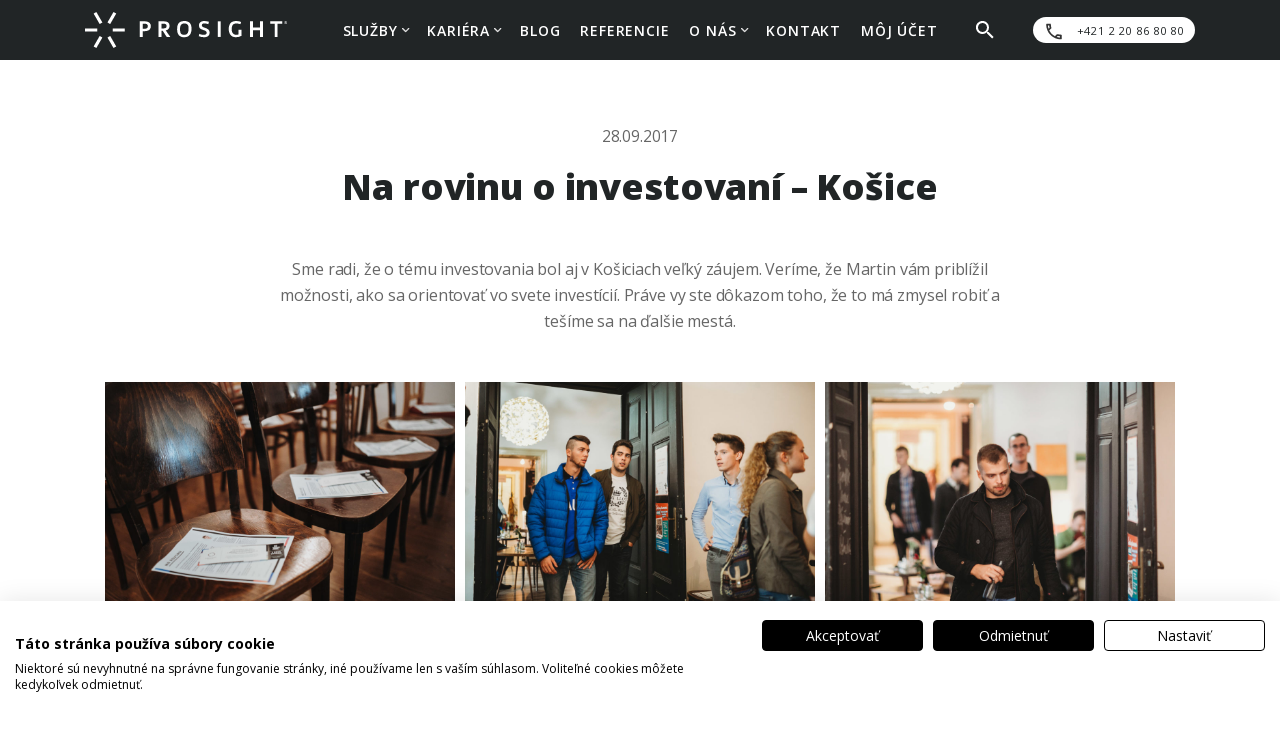

--- FILE ---
content_type: text/html; charset=UTF-8
request_url: https://prosight.sk/o-nas/galerie/na-rovinu-o-investovani-kosice/
body_size: 24280
content:


<!DOCTYPE html>
<html lang="sk-SK">
<head>
    <meta charset="UTF-8">
    <meta content="IE=edge" http-equiv="X-UA-Compatible">
    <meta content="width=device-width, initial-scale=1" name="viewport">
            <meta name="description" content="Sme radi, že o tému investovania bol aj v Košiciach veľký záujem. Veríme, že Martin vám priblížil možnosti, ako sa orientovať vo svete investícií. Práve vy ste dôkazom toho, že to má zmysel robiť a tešíme sa na ďalšie mestá."/>
        <meta content="no" name="msapplication-tap-highlight">
    <meta content="yes" name="mobile-web-app-capable">
    <meta content="Prosight" name="application-name">
    <meta content="yes" name="apple-mobile-web-app-capable">
    <meta content="black" name="apple-mobile-web-app-status-bar-style">
    <meta content="Prosight" name="apple-mobile-web-app-title">
    <meta content="#2F3BA2" name="theme-color">
    <meta name="viewport" content="width=device-width, initial-scale=1">
    <link rel="profile" href="http://gmpg.org/xfn/11">
    
    <meta name="facebook-domain-verification" content="gcsy7ll5ziq57nciytyuttpcdz8f3v" />
    
    <link rel='stylesheet' id='kadence-glightbox-css' href='https://prosight.sk/wp-content/plugins/kadence-blocks/includes/assets/css/kb-glightbox.min.css?ver=3.5.32' type='text/css' media='all' />
<meta name='robots' content='index, follow, max-image-preview:large, max-snippet:-1, max-video-preview:-1' />
<style type="text/css" id="cookiefirst-hide-klaro-style">.klaro { display: none !important; }</style>

<!-- Google Tag Manager for WordPress by gtm4wp.com -->
<script data-cfasync="false" data-pagespeed-no-defer>
	var gtm4wp_datalayer_name = "dataLayer";
	var dataLayer = dataLayer || [];
</script>
<!-- End Google Tag Manager for WordPress by gtm4wp.com -->
	<!-- This site is optimized with the Yoast SEO plugin v26.7 - https://yoast.com/wordpress/plugins/seo/ -->
	<title>Na rovinu o investovaní - Košice - PROSIGHT Slovensko</title>
	<link rel="canonical" href="https://prosight.sk/o-nas/galerie/na-rovinu-o-investovani-kosice/" />
	<meta property="og:locale" content="sk_SK" />
	<meta property="og:type" content="article" />
	<meta property="og:title" content="Na rovinu o investovaní - Košice - PROSIGHT Slovensko" />
	<meta property="og:description" content="Sme radi, že o tému investovania bol aj v Košiciach veľký záujem. Veríme, že Martin vám priblížil možnosti, ako sa orientovať vo svete investícií. Práve vy ste dôkazom toho, že to má zmysel robiť a tešíme sa na ďalšie mestá." />
	<meta property="og:url" content="https://prosight.sk/o-nas/galerie/na-rovinu-o-investovani-kosice/" />
	<meta property="og:site_name" content="PROSIGHT Slovensko" />
	<meta property="article:published_time" content="2017-09-28T17:44:00+00:00" />
	<meta property="article:modified_time" content="2021-03-25T17:48:01+00:00" />
	<meta property="og:image" content="https://prosight.sk/wp-content/uploads/2021/03/3160458_-_Copy.jpg" />
	<meta property="og:image:width" content="2000" />
	<meta property="og:image:height" content="1333" />
	<meta property="og:image:type" content="image/jpeg" />
	<meta name="author" content="Laura Sninská" />
	<meta name="twitter:card" content="summary_large_image" />
	<script type="application/ld+json" class="yoast-schema-graph">{"@context":"https://schema.org","@graph":[{"@type":"Article","@id":"https://prosight.sk/o-nas/galerie/na-rovinu-o-investovani-kosice/#article","isPartOf":{"@id":"https://prosight.sk/o-nas/galerie/na-rovinu-o-investovani-kosice/"},"author":{"name":"Laura Sninská","@id":"https://prosight.sk/#/schema/person/4d7aa5ac42e4448d94e483670bc6adcc"},"headline":"Na rovinu o investovaní &#8211; Košice","datePublished":"2017-09-28T17:44:00+00:00","dateModified":"2021-03-25T17:48:01+00:00","mainEntityOfPage":{"@id":"https://prosight.sk/o-nas/galerie/na-rovinu-o-investovani-kosice/"},"wordCount":60,"commentCount":0,"publisher":{"@id":"https://prosight.sk/#organization"},"image":{"@id":"https://prosight.sk/o-nas/galerie/na-rovinu-o-investovani-kosice/#primaryimage"},"thumbnailUrl":"https://prosight.sk/wp-content/uploads/2021/03/3160458_-_Copy.jpg","articleSection":["Galérie"],"inLanguage":"sk-SK","potentialAction":[{"@type":"CommentAction","name":"Comment","target":["https://prosight.sk/o-nas/galerie/na-rovinu-o-investovani-kosice/#respond"]}]},{"@type":"WebPage","@id":"https://prosight.sk/o-nas/galerie/na-rovinu-o-investovani-kosice/","url":"https://prosight.sk/o-nas/galerie/na-rovinu-o-investovani-kosice/","name":"Na rovinu o investovaní - Košice - PROSIGHT Slovensko","isPartOf":{"@id":"https://prosight.sk/#website"},"primaryImageOfPage":{"@id":"https://prosight.sk/o-nas/galerie/na-rovinu-o-investovani-kosice/#primaryimage"},"image":{"@id":"https://prosight.sk/o-nas/galerie/na-rovinu-o-investovani-kosice/#primaryimage"},"thumbnailUrl":"https://prosight.sk/wp-content/uploads/2021/03/3160458_-_Copy.jpg","datePublished":"2017-09-28T17:44:00+00:00","dateModified":"2021-03-25T17:48:01+00:00","breadcrumb":{"@id":"https://prosight.sk/o-nas/galerie/na-rovinu-o-investovani-kosice/#breadcrumb"},"inLanguage":"sk-SK","potentialAction":[{"@type":"ReadAction","target":["https://prosight.sk/o-nas/galerie/na-rovinu-o-investovani-kosice/"]}]},{"@type":"ImageObject","inLanguage":"sk-SK","@id":"https://prosight.sk/o-nas/galerie/na-rovinu-o-investovani-kosice/#primaryimage","url":"https://prosight.sk/wp-content/uploads/2021/03/3160458_-_Copy.jpg","contentUrl":"https://prosight.sk/wp-content/uploads/2021/03/3160458_-_Copy.jpg","width":2000,"height":1333},{"@type":"BreadcrumbList","@id":"https://prosight.sk/o-nas/galerie/na-rovinu-o-investovani-kosice/#breadcrumb","itemListElement":[{"@type":"ListItem","position":1,"name":"Domovská stránka","item":"https://prosight.sk/"},{"@type":"ListItem","position":2,"name":"Blog","item":"https://prosight.sk/blog/"},{"@type":"ListItem","position":3,"name":"Na rovinu o investovaní &#8211; Košice"}]},{"@type":"WebSite","@id":"https://prosight.sk/#website","url":"https://prosight.sk/","name":"PROSIGHT Slovensko","description":"","publisher":{"@id":"https://prosight.sk/#organization"},"potentialAction":[{"@type":"SearchAction","target":{"@type":"EntryPoint","urlTemplate":"https://prosight.sk/?s={search_term_string}"},"query-input":{"@type":"PropertyValueSpecification","valueRequired":true,"valueName":"search_term_string"}}],"inLanguage":"sk-SK"},{"@type":"Organization","@id":"https://prosight.sk/#organization","name":"PROSIGHT Slovensko","url":"https://prosight.sk/","logo":{"@type":"ImageObject","inLanguage":"sk-SK","@id":"https://prosight.sk/#/schema/logo/image/","url":"https://prosight.sk/wp-content/uploads/2021/01/prosight-logo.svg","contentUrl":"https://prosight.sk/wp-content/uploads/2021/01/prosight-logo.svg","caption":"PROSIGHT Slovensko"},"image":{"@id":"https://prosight.sk/#/schema/logo/image/"}},{"@type":"Person","@id":"https://prosight.sk/#/schema/person/4d7aa5ac42e4448d94e483670bc6adcc","name":"Laura Sninská","image":{"@type":"ImageObject","inLanguage":"sk-SK","@id":"https://prosight.sk/#/schema/person/image/","url":"https://secure.gravatar.com/avatar/950e7407045542523e2421a762bb9588d17ae911099db21e2a12c387709a3cd5?s=96&d=mm&r=g","contentUrl":"https://secure.gravatar.com/avatar/950e7407045542523e2421a762bb9588d17ae911099db21e2a12c387709a3cd5?s=96&d=mm&r=g","caption":"Laura Sninská"},"url":"https://prosight.sk/author/laurasninska/"}]}</script>
	<!-- / Yoast SEO plugin. -->


<link rel='dns-prefetch' href='//consent.cookiefirst.com' />
<link rel='dns-prefetch' href='//www.google.com' />
<link rel="alternate" type="application/rss+xml" title="RSS kanál komentárov webu PROSIGHT Slovensko &raquo; ku článku Na rovinu o investovaní &#8211; Košice" href="https://prosight.sk/o-nas/galerie/na-rovinu-o-investovani-kosice/feed/" />
<link rel="alternate" title="oEmbed (JSON)" type="application/json+oembed" href="https://prosight.sk/wp-json/oembed/1.0/embed?url=https%3A%2F%2Fprosight.sk%2Fo-nas%2Fgalerie%2Fna-rovinu-o-investovani-kosice%2F" />
<link rel="alternate" title="oEmbed (XML)" type="text/xml+oembed" href="https://prosight.sk/wp-json/oembed/1.0/embed?url=https%3A%2F%2Fprosight.sk%2Fo-nas%2Fgalerie%2Fna-rovinu-o-investovani-kosice%2F&#038;format=xml" />
<style id='wp-img-auto-sizes-contain-inline-css' type='text/css'>
img:is([sizes=auto i],[sizes^="auto," i]){contain-intrinsic-size:3000px 1500px}
/*# sourceURL=wp-img-auto-sizes-contain-inline-css */
</style>
<style id='wp-emoji-styles-inline-css' type='text/css'>

	img.wp-smiley, img.emoji {
		display: inline !important;
		border: none !important;
		box-shadow: none !important;
		height: 1em !important;
		width: 1em !important;
		margin: 0 0.07em !important;
		vertical-align: -0.1em !important;
		background: none !important;
		padding: 0 !important;
	}
/*# sourceURL=wp-emoji-styles-inline-css */
</style>
<link rel='stylesheet' id='wp-block-library-css' href='https://prosight.sk/wp-includes/css/dist/block-library/style.min.css?ver=6.9' type='text/css' media='all' />
<style id='classic-theme-styles-inline-css' type='text/css'>
/*! This file is auto-generated */
.wp-block-button__link{color:#fff;background-color:#32373c;border-radius:9999px;box-shadow:none;text-decoration:none;padding:calc(.667em + 2px) calc(1.333em + 2px);font-size:1.125em}.wp-block-file__button{background:#32373c;color:#fff;text-decoration:none}
/*# sourceURL=/wp-includes/css/classic-themes.min.css */
</style>
<style id='woocommerce-events-fooevents-event-listing-style-inline-css' type='text/css'>
/*!***************************************************************************************************************************************************************************************************************************************************************!*\
  !*** css ./node_modules/css-loader/dist/cjs.js??ruleSet[1].rules[4].use[1]!./node_modules/postcss-loader/dist/cjs.js??ruleSet[1].rules[4].use[2]!./node_modules/sass-loader/dist/cjs.js??ruleSet[1].rules[4].use[3]!./src/fooevents-event-listing/style.scss ***!
  \***************************************************************************************************************************************************************************************************************************************************************/
/**
 * The following styles get applied both on the front of your site
 * and in the editor.
 *
 * Replace them with your own styles or remove the file completely.
 */
.wp-block-woocommerce-events-fooevents-event-listing {
  border: 0;
}

.fooevents-event-listing-clear {
  clear: both;
}

/* Event Listing Block */
.fooevents-event-listing-date-month {
  font-size: 0.9em;
  line-height: 1em;
  text-transform: uppercase;
  font-weight: 500;
  padding-top: 0.7em;
  margin: 0;
}

.fooevents-event-listing-date-day {
  font-size: 1.6em;
  font-weight: bold;
  line-height: 1.2em;
}

/* Event Listing Block > List */
.fooevents-event-listing-list-container {
  gap: 1.5em;
  margin-bottom: 1.5em;
  display: grid;
  grid-template-columns: 300px auto;
}

.fooevents-event-listing-list-container.image-right {
  grid-template-columns: auto 300px;
}

.image-right .fooevents-event-listing-list-thumbnail {
  grid-column: 2/3;
  grid-row: 1;
}

.image-right .fooevents-event-listing-list-content {
  grid-column: 1/2;
  grid-row: 1;
}

.fooevents-event-listing-list-container.image-none {
  grid-template-columns: repeat(1, 100%);
}

.fooevents-event-listing-list-seperators h2 {
  padding: 0 0 0.5em 0;
  font-size: 1.2em;
}

#fooevents-event-listing-list h3 {
  margin: 0 0 0.5em;
  padding: 0;
}

#fooevents-event-listing-list img {
  max-width: 100%;
  width: 100%;
  height: auto;
}

#fooevents-event-listing-list .fooevents-event-listing-list-datetime {
  padding: 0;
  margin: 0 0 0.5em;
}

#fooevents-event-listing-list .fooevents-event-listing-list-excerpt {
  margin: 0 0 0.5em;
  padding: 0;
}

#fooevents-event-listing-list .fooevents-event-listing-list-price {
  font-weight: bold;
  padding-right: 1em;
}

#fooevents-event-listing-list .fooevents-event-listing-list-location {
  margin: 0 0 0.5em;
  padding: 0;
}

#fooevents-event-listing-list .fooevents-event-listing-list-stock {
  margin: 0 0 1em;
  padding: 0;
}

#fooevents-event-listing-list .fooevents-event-listing-list-book-now {
  font-weight: bold;
}

#fooevents-event-listing-list .fooevents-event-listing-list-book-now a {
  text-decoration: none;
}

/* Event Listing Block > Compact */
table#fooevents-event-listing-compact {
  width: 100%;
}

table#fooevents-event-listing-compact th {
  text-align: left;
}

#fooevents-event-listing-compact h3 {
  margin-bottom: 0.5em;
  padding: 0;
  margin-block-start: 0;
  font-size: 1.4em;
}

#fooevents-event-listing-compact ul {
  list-style: none;
  margin: 0;
  padding: 0;
  font-size: 0.9em;
}

table#fooevents-event-listing-compact td.date {
  text-align: center;
}

#fooevents-event-listing-compact .fooevents-event-listing-compact-datetime {
  padding: 0 0 0.5em;
  margin: 0;
}

#fooevents-event-listing-compact .fooevents-event-listing-compact-excerpt {
  margin-bottom: 1em;
}

#fooevents-event-listing-compact .fooevents-event-listing-compact-stock {
  margin: 1em 0 0;
  padding: 0;
}

#fooevents-event-listing-compact .fooevents-event-listing-compact-book-now {
  padding: 0;
  margin: 0 0em;
  font-weight: bold;
}

#fooevents-event-listing-compact .fooevents-event-listing-compact-book-now a {
  text-decoration: none;
}

#fooevents-event-listing-compact .fooevents-event-listing-compact-price {
  font-weight: bold;
  margin: 0;
}

#fooevents-event-listing-compact .fooevents-event-listing-compact-price {
  font-weight: bold;
  margin: 0;
}

#fooevents-event-listing-compact .fooevents-event-listing-compact-availability {
  margin: 0;
}

#fooevents-event-listing-compact .fooevents-event-listing-compact-location {
  margin: 0 0 0.5em;
  padding: 0;
}

/* Event Listing Block > Tiled */
#fooevents-event-listing-tiles {
  display: grid;
  gap: 30px;
}

#fooevents-event-listing-tiles h3 {
  margin-bottom: 0.5em;
  padding: 0;
  margin-block-start: 0;
  font-size: 1.2em;
}

#fooevents-event-listing-tiles .event-thumbnail img {
  width: 100%;
  height: auto;
  padding: 0;
  margin: 0 0 1em;
}

#fooevents-event-listing-tiles .fooevents-event-listing-tiles-datetime {
  padding: 0;
  margin: 0 0 0.5em;
}

#fooevents-event-listing-tiles .fooevents-event-listing-tiles-location {
  font-weight: bold;
  margin: 0 0 0.5em;
}

#fooevents-event-listing-tiles .fooevents-event-listing-tiles-excerpt {
  margin: 0 0 1em;
}

#fooevents-event-listing-tiles .fooevents-event-listing-tiles-stock {
  margin: 0 0 1em;
}

#fooevents-event-listing-tiles .fooevents-event-listing-tiles-price {
  font-weight: bold;
  margin: 0;
}

#fooevents-event-listing-tiles .fooevents-event-listing-tiles-availability {
  margin: 0;
}

#fooevents-event-listing-tiles .fooevents-event-listing-book-now {
  font-weight: bold;
  margin: 1em 0 0;
}

#fooevents-event-listing-tiles .fooevents-event-listing-book-now a {
  text-decoration: none;
}

.fooevents-event-listing-tile-number-2 {
  grid-template-columns: repeat(2, calc(50% - 15px));
}

.fooevents-event-listing-tile-number-3 {
  grid-template-columns: repeat(3, calc(33.33% - 20px));
}

.fooevents-event-listing-tile-number-4 {
  grid-template-columns: repeat(4, calc(25% - 22.5px));
}

.fooevents-event-listing-tile-number-5 {
  grid-template-columns: repeat(5, calc(20% - 24px));
}

.fooevents-event-listing-tile-number-6 {
  grid-template-columns: repeat(6, calc(16.66% - 25px));
}

/* Event Icon Styles */
.event-icon {
  display: inline;
  margin: 0.4em 0.4em 0 0;
  padding: 0;
  line-height: 0.8em;
}

.event-icon:before {
  content: "\f469";
  font-family: "dashicons";
  font-size: 1em;
}

.event-icon-calendar:before {
  content: "\f508";
}

@media screen and (max-width: 55em) {
  .fooevents-event-listing-tile-number-5,
  .fooevents-event-listing-tile-number-6 {
    grid-template-columns: repeat(3, calc(33.33% - 20px));
  }
  #fooevents-event-listing-compact td {
    display: block;
    width: 100%;
  }
  table#fooevents-event-listing-compact td.date {
    text-align: left;
  }
}
@media screen and (max-width: 50em) {
  .fooevents-event-listing-tile-number-2,
  .fooevents-event-listing-tile-number-3,
  .fooevents-event-listing-tile-number-4,
  .fooevents-event-listing-tile-number-5,
  .fooevents-event-listing-tile-number-6 {
    grid-template-columns: repeat(3, calc(33.33% - 20px));
  }
}
@media screen and (max-width: 40em) {
  .fooevents-event-listing-tile-number-2,
  .fooevents-event-listing-tile-number-3,
  .fooevents-event-listing-tile-number-4,
  .fooevents-event-listing-tile-number-5,
  .fooevents-event-listing-tile-number-6 {
    grid-template-columns: repeat(2, calc(50% - 15px));
  }
  .fooevents-event-listing-list-container {
    grid-template-columns: repeat(1, 100%);
  }
}
@media screen and (max-width: 30em) {
  .fooevents-event-listing-tile-number-2,
  .fooevents-event-listing-tile-number-3,
  .fooevents-event-listing-tile-number-4,
  .fooevents-event-listing-tile-number-5,
  .fooevents-event-listing-tile-number-6 {
    grid-template-columns: repeat(1, 100%);
  }
}

/*# sourceMappingURL=style-index.css.map*/
/*# sourceURL=https://prosight.sk/wp-content/plugins/fooevents/build/fooevents-event-listing/style-index.css */
</style>
<style id='woocommerce-events-fooevents-event-attendees-style-inline-css' type='text/css'>
/*!*****************************************************************************************************************************************************************************************************************************************************************!*\
  !*** css ./node_modules/css-loader/dist/cjs.js??ruleSet[1].rules[4].use[1]!./node_modules/postcss-loader/dist/cjs.js??ruleSet[1].rules[4].use[2]!./node_modules/sass-loader/dist/cjs.js??ruleSet[1].rules[4].use[3]!./src/fooevents-event-attendees/style.scss ***!
  \*****************************************************************************************************************************************************************************************************************************************************************/
/**
 * The following styles get applied both on the front of your site
 * and in the editor.
 *
 * Replace them with your own styles or remove the file completely.
 */
/*  Attendee Block Grid Styles */
.fooevents-attendees-grid {
  display: grid;
  gap: 30px;
}

.fooevents-attendee-list-grid-2 {
  grid-template-columns: repeat(2, calc(50% - 15px));
}

.fooevents-attendee-list-grid-3 {
  grid-template-columns: repeat(3, calc(33.33% - 20px));
}

.fooevents-attendee-list-grid-4 {
  grid-template-columns: repeat(4, calc(25% - 22.5px));
}

.fooevents-attendee-list-grid-5 {
  grid-template-columns: repeat(5, calc(20% - 24px));
}

.fooevents-attendee-list-grid-6 {
  grid-template-columns: repeat(6, calc(16.66% - 25px));
}

.fooevents-attendee-list-grid-7 {
  grid-template-columns: repeat(7, calc(14.28% - 25.7142857143px));
}

.fooevents-attendee-list-grid-8 {
  grid-template-columns: repeat(8, calc(12.5% - 26.25px));
}

.fooevents-attendees-grid .fooevents-attendee {
  margin-bottom: 1em;
  text-align: center;
  line-height: 1.3em;
}

.fooevents-attendees:after,
.fooevents-attendee-list-clear {
  clear: both;
  content: "";
  display: block;
}

.fooevents-attendees-grid .fooevents-attendee img {
  border-radius: 100%;
  max-width: 90%;
  margin: 0 0 0.5em;
  display: inline-block;
}

.fooevents-attendees-grid .fooevents-attendee-info-name {
  font-weight: bold;
}

.fooevents-attendees-grid .fooevents-attendee-info-designation,
.fooevents-attendees-grid .fooevents-attendee-info-company,
.fooevents-attendees-grid .fooevents-attendee-info-telephone,
.fooevents-attendees-grid .fooevents-attendee-info-email,
.fooevents-attendees-grid .fooevents-attendee-info-signup {
  font-size: 0.8em;
}

.fooevents-attendees-grid .fooevents-attendee-info-designation {
  font-weight: 600;
}

.fooevents-attendees-grid-total {
  padding: 1em 0;
  text-align: center;
}

/* Attendee Block Name Styles */
.fooevents-attendee strong {
  font-size: 0.9em;
  font-weight: 600;
}

/* Attendee Block Pictures Styles */
.fooevents-attendees-pictures .fooevents-attendee {
  float: left;
  text-align: center;
  line-height: 1.3em;
  margin: 0 0 0 -0.8em;
}

.fooevents-attendees-pictures .fooevents-attendee img {
  max-width: 100%;
}

.fooevents-attendees-pictures .fooevents-attendee-size-large {
  width: 6em;
}

.fooevents-attendees-pictures .fooevents-attendee-size-large img {
  border: solid 4px #fff;
  width: 6em;
}

.fooevents-attendees-pictures .fooevents-attendee-size-medium {
  width: 3.5em;
}

.fooevents-attendees-pictures .fooevents-attendee-size-medium img {
  border: solid 3px #fff;
  width: 3.5em;
}

.fooevents-attendees-pictures .fooevents-attendee-size-small {
  width: 2.5em;
}

.fooevents-attendees-pictures .fooevents-attendee-size-small img {
  border: solid 2px #fff;
  width: 2.5em;
}

#fooevents-attendee-list-compact .fooevents-attendee-large img {
  max-width: 6em;
}

#fooevents-attendee-list-compact .fooevents-attendee-medium img {
  max-width: 3.5em;
}

#fooevents-attendee-list-compact .fooevents-attendee-small img {
  max-width: 2.5em;
}

.fooevents-attendees-pictures .fooevents-attendee-0 {
  margin: 0;
}

/* Attendee Block List Styles */
.fooevents-attendees-list img {
  border-radius: 100%;
  max-width: 90%;
  margin: 0 0 0.5em;
}

.fooevents-attendees-list-total {
  padding: 1em 0;
  text-align: left;
}

/* Attendee Block Image Styles */
.fooevents-attendees-pictures .fooevents-attendee img {
  border-radius: 100%;
  max-width: 100%;
  margin: 0 0 0.5em;
}

/* Responsive Styles */
@media screen and (max-width: 55em) {
  .fooevents-attendee-list-grid-5,
  .fooevents-attendee-list-grid-6,
  .fooevents-attendee-list-grid-7,
  .fooevents-attendee-list-grid-8 {
    grid-template-columns: repeat(5, calc(20% - 24px));
  }
}
@media screen and (max-width: 50em) {
  .fooevents-attendee-list-grid-5,
  .fooevents-attendee-list-grid-6,
  .fooevents-attendee-list-grid-7,
  .fooevents-attendee-list-grid-8 {
    grid-template-columns: repeat(4, calc(25% - 22.5px));
  }
}
@media screen and (max-width: 40em) {
  .fooevents-attendee-list-grid-4,
  .fooevents-attendee-list-grid-5,
  .fooevents-attendee-list-grid-6,
  .fooevents-attendee-list-grid-7,
  .fooevents-attendee-list-grid-8 {
    grid-template-columns: repeat(3, calc(33.33% - 20px));
  }
  #fooevents-attendee-list-compact th {
    display: none;
  }
  #fooevents-attendee-list-compact td {
    display: block;
    width: 100%;
  }
}
@media screen and (max-width: 30em) {
  .fooevents-attendee-list-grid-3,
  .fooevents-attendee-list-grid-4,
  .fooevents-attendee-list-grid-5,
  .fooevents-attendee-list-grid-6,
  .fooevents-attendee-list-grid-7,
  .fooevents-attendee-list-grid-8 {
    grid-template-columns: repeat(2, calc(50% - 15px));
  }
}

/*# sourceMappingURL=style-index.css.map*/
/*# sourceURL=https://prosight.sk/wp-content/plugins/fooevents/build/fooevents-event-attendees/style-index.css */
</style>
<style id='global-styles-inline-css' type='text/css'>
:root{--wp--preset--aspect-ratio--square: 1;--wp--preset--aspect-ratio--4-3: 4/3;--wp--preset--aspect-ratio--3-4: 3/4;--wp--preset--aspect-ratio--3-2: 3/2;--wp--preset--aspect-ratio--2-3: 2/3;--wp--preset--aspect-ratio--16-9: 16/9;--wp--preset--aspect-ratio--9-16: 9/16;--wp--preset--color--black: #000000;--wp--preset--color--cyan-bluish-gray: #abb8c3;--wp--preset--color--white: #ffffff;--wp--preset--color--pale-pink: #f78da7;--wp--preset--color--vivid-red: #cf2e2e;--wp--preset--color--luminous-vivid-orange: #ff6900;--wp--preset--color--luminous-vivid-amber: #fcb900;--wp--preset--color--light-green-cyan: #7bdcb5;--wp--preset--color--vivid-green-cyan: #00d084;--wp--preset--color--pale-cyan-blue: #8ed1fc;--wp--preset--color--vivid-cyan-blue: #0693e3;--wp--preset--color--vivid-purple: #9b51e0;--wp--preset--gradient--vivid-cyan-blue-to-vivid-purple: linear-gradient(135deg,rgb(6,147,227) 0%,rgb(155,81,224) 100%);--wp--preset--gradient--light-green-cyan-to-vivid-green-cyan: linear-gradient(135deg,rgb(122,220,180) 0%,rgb(0,208,130) 100%);--wp--preset--gradient--luminous-vivid-amber-to-luminous-vivid-orange: linear-gradient(135deg,rgb(252,185,0) 0%,rgb(255,105,0) 100%);--wp--preset--gradient--luminous-vivid-orange-to-vivid-red: linear-gradient(135deg,rgb(255,105,0) 0%,rgb(207,46,46) 100%);--wp--preset--gradient--very-light-gray-to-cyan-bluish-gray: linear-gradient(135deg,rgb(238,238,238) 0%,rgb(169,184,195) 100%);--wp--preset--gradient--cool-to-warm-spectrum: linear-gradient(135deg,rgb(74,234,220) 0%,rgb(151,120,209) 20%,rgb(207,42,186) 40%,rgb(238,44,130) 60%,rgb(251,105,98) 80%,rgb(254,248,76) 100%);--wp--preset--gradient--blush-light-purple: linear-gradient(135deg,rgb(255,206,236) 0%,rgb(152,150,240) 100%);--wp--preset--gradient--blush-bordeaux: linear-gradient(135deg,rgb(254,205,165) 0%,rgb(254,45,45) 50%,rgb(107,0,62) 100%);--wp--preset--gradient--luminous-dusk: linear-gradient(135deg,rgb(255,203,112) 0%,rgb(199,81,192) 50%,rgb(65,88,208) 100%);--wp--preset--gradient--pale-ocean: linear-gradient(135deg,rgb(255,245,203) 0%,rgb(182,227,212) 50%,rgb(51,167,181) 100%);--wp--preset--gradient--electric-grass: linear-gradient(135deg,rgb(202,248,128) 0%,rgb(113,206,126) 100%);--wp--preset--gradient--midnight: linear-gradient(135deg,rgb(2,3,129) 0%,rgb(40,116,252) 100%);--wp--preset--font-size--small: 13px;--wp--preset--font-size--medium: 20px;--wp--preset--font-size--large: 36px;--wp--preset--font-size--x-large: 42px;--wp--preset--spacing--20: 0.44rem;--wp--preset--spacing--30: 0.67rem;--wp--preset--spacing--40: 1rem;--wp--preset--spacing--50: 1.5rem;--wp--preset--spacing--60: 2.25rem;--wp--preset--spacing--70: 3.38rem;--wp--preset--spacing--80: 5.06rem;--wp--preset--shadow--natural: 6px 6px 9px rgba(0, 0, 0, 0.2);--wp--preset--shadow--deep: 12px 12px 50px rgba(0, 0, 0, 0.4);--wp--preset--shadow--sharp: 6px 6px 0px rgba(0, 0, 0, 0.2);--wp--preset--shadow--outlined: 6px 6px 0px -3px rgb(255, 255, 255), 6px 6px rgb(0, 0, 0);--wp--preset--shadow--crisp: 6px 6px 0px rgb(0, 0, 0);}:where(.is-layout-flex){gap: 0.5em;}:where(.is-layout-grid){gap: 0.5em;}body .is-layout-flex{display: flex;}.is-layout-flex{flex-wrap: wrap;align-items: center;}.is-layout-flex > :is(*, div){margin: 0;}body .is-layout-grid{display: grid;}.is-layout-grid > :is(*, div){margin: 0;}:where(.wp-block-columns.is-layout-flex){gap: 2em;}:where(.wp-block-columns.is-layout-grid){gap: 2em;}:where(.wp-block-post-template.is-layout-flex){gap: 1.25em;}:where(.wp-block-post-template.is-layout-grid){gap: 1.25em;}.has-black-color{color: var(--wp--preset--color--black) !important;}.has-cyan-bluish-gray-color{color: var(--wp--preset--color--cyan-bluish-gray) !important;}.has-white-color{color: var(--wp--preset--color--white) !important;}.has-pale-pink-color{color: var(--wp--preset--color--pale-pink) !important;}.has-vivid-red-color{color: var(--wp--preset--color--vivid-red) !important;}.has-luminous-vivid-orange-color{color: var(--wp--preset--color--luminous-vivid-orange) !important;}.has-luminous-vivid-amber-color{color: var(--wp--preset--color--luminous-vivid-amber) !important;}.has-light-green-cyan-color{color: var(--wp--preset--color--light-green-cyan) !important;}.has-vivid-green-cyan-color{color: var(--wp--preset--color--vivid-green-cyan) !important;}.has-pale-cyan-blue-color{color: var(--wp--preset--color--pale-cyan-blue) !important;}.has-vivid-cyan-blue-color{color: var(--wp--preset--color--vivid-cyan-blue) !important;}.has-vivid-purple-color{color: var(--wp--preset--color--vivid-purple) !important;}.has-black-background-color{background-color: var(--wp--preset--color--black) !important;}.has-cyan-bluish-gray-background-color{background-color: var(--wp--preset--color--cyan-bluish-gray) !important;}.has-white-background-color{background-color: var(--wp--preset--color--white) !important;}.has-pale-pink-background-color{background-color: var(--wp--preset--color--pale-pink) !important;}.has-vivid-red-background-color{background-color: var(--wp--preset--color--vivid-red) !important;}.has-luminous-vivid-orange-background-color{background-color: var(--wp--preset--color--luminous-vivid-orange) !important;}.has-luminous-vivid-amber-background-color{background-color: var(--wp--preset--color--luminous-vivid-amber) !important;}.has-light-green-cyan-background-color{background-color: var(--wp--preset--color--light-green-cyan) !important;}.has-vivid-green-cyan-background-color{background-color: var(--wp--preset--color--vivid-green-cyan) !important;}.has-pale-cyan-blue-background-color{background-color: var(--wp--preset--color--pale-cyan-blue) !important;}.has-vivid-cyan-blue-background-color{background-color: var(--wp--preset--color--vivid-cyan-blue) !important;}.has-vivid-purple-background-color{background-color: var(--wp--preset--color--vivid-purple) !important;}.has-black-border-color{border-color: var(--wp--preset--color--black) !important;}.has-cyan-bluish-gray-border-color{border-color: var(--wp--preset--color--cyan-bluish-gray) !important;}.has-white-border-color{border-color: var(--wp--preset--color--white) !important;}.has-pale-pink-border-color{border-color: var(--wp--preset--color--pale-pink) !important;}.has-vivid-red-border-color{border-color: var(--wp--preset--color--vivid-red) !important;}.has-luminous-vivid-orange-border-color{border-color: var(--wp--preset--color--luminous-vivid-orange) !important;}.has-luminous-vivid-amber-border-color{border-color: var(--wp--preset--color--luminous-vivid-amber) !important;}.has-light-green-cyan-border-color{border-color: var(--wp--preset--color--light-green-cyan) !important;}.has-vivid-green-cyan-border-color{border-color: var(--wp--preset--color--vivid-green-cyan) !important;}.has-pale-cyan-blue-border-color{border-color: var(--wp--preset--color--pale-cyan-blue) !important;}.has-vivid-cyan-blue-border-color{border-color: var(--wp--preset--color--vivid-cyan-blue) !important;}.has-vivid-purple-border-color{border-color: var(--wp--preset--color--vivid-purple) !important;}.has-vivid-cyan-blue-to-vivid-purple-gradient-background{background: var(--wp--preset--gradient--vivid-cyan-blue-to-vivid-purple) !important;}.has-light-green-cyan-to-vivid-green-cyan-gradient-background{background: var(--wp--preset--gradient--light-green-cyan-to-vivid-green-cyan) !important;}.has-luminous-vivid-amber-to-luminous-vivid-orange-gradient-background{background: var(--wp--preset--gradient--luminous-vivid-amber-to-luminous-vivid-orange) !important;}.has-luminous-vivid-orange-to-vivid-red-gradient-background{background: var(--wp--preset--gradient--luminous-vivid-orange-to-vivid-red) !important;}.has-very-light-gray-to-cyan-bluish-gray-gradient-background{background: var(--wp--preset--gradient--very-light-gray-to-cyan-bluish-gray) !important;}.has-cool-to-warm-spectrum-gradient-background{background: var(--wp--preset--gradient--cool-to-warm-spectrum) !important;}.has-blush-light-purple-gradient-background{background: var(--wp--preset--gradient--blush-light-purple) !important;}.has-blush-bordeaux-gradient-background{background: var(--wp--preset--gradient--blush-bordeaux) !important;}.has-luminous-dusk-gradient-background{background: var(--wp--preset--gradient--luminous-dusk) !important;}.has-pale-ocean-gradient-background{background: var(--wp--preset--gradient--pale-ocean) !important;}.has-electric-grass-gradient-background{background: var(--wp--preset--gradient--electric-grass) !important;}.has-midnight-gradient-background{background: var(--wp--preset--gradient--midnight) !important;}.has-small-font-size{font-size: var(--wp--preset--font-size--small) !important;}.has-medium-font-size{font-size: var(--wp--preset--font-size--medium) !important;}.has-large-font-size{font-size: var(--wp--preset--font-size--large) !important;}.has-x-large-font-size{font-size: var(--wp--preset--font-size--x-large) !important;}
:where(.wp-block-post-template.is-layout-flex){gap: 1.25em;}:where(.wp-block-post-template.is-layout-grid){gap: 1.25em;}
:where(.wp-block-term-template.is-layout-flex){gap: 1.25em;}:where(.wp-block-term-template.is-layout-grid){gap: 1.25em;}
:where(.wp-block-columns.is-layout-flex){gap: 2em;}:where(.wp-block-columns.is-layout-grid){gap: 2em;}
:root :where(.wp-block-pullquote){font-size: 1.5em;line-height: 1.6;}
/*# sourceURL=global-styles-inline-css */
</style>
<link rel='stylesheet' id='ba-marketing-tools-style-css' href='https://prosight.sk/wp-content/plugins/ba-marketing-tools/assets/css/ba-style.css?ver=1768696491' type='text/css' media='all' />
<link rel='stylesheet' id='contact-form-7-css' href='https://prosight.sk/wp-content/plugins/contact-form-7/includes/css/styles.css?ver=6.1.4' type='text/css' media='all' />
<link rel='stylesheet' id='cookiefirst-plugin-css' href='https://prosight.sk/wp-content/plugins/cookiefirst-plugin/public/css/cookiefirst-plugin-public.css?ver=1.0.0' type='text/css' media='all' />
<link rel='stylesheet' id='cookiefirst-custom-css-css' href='https://prosight.sk/wp-content/plugins/cookiefirst-tweaks/css/cookiefirst-custom.css?ver=1.18' type='text/css' media='all' />
<style id='hide_field_class_style-inline-css' type='text/css'>
.cfef-hidden {
				display: none !important;
			 }
.cfef-hidden {
				display: none !important;
			 }
/*# sourceURL=hide_field_class_style-inline-css */
</style>
<link rel='stylesheet' id='prosight-events-custom-css-css' href='https://prosight.sk/wp-content/plugins/prosight-events-custom/css/events_custom.css?ver=1762396342' type='text/css' media='all' />
<link rel='stylesheet' id='font-awesome-css' href='https://prosight.sk/wp-content/plugins/elementor/assets/lib/font-awesome/css/font-awesome.min.css?ver=4.7.0' type='text/css' media='all' />
<link rel='stylesheet' id='responsive-lightbox-prettyphoto-css' href='https://prosight.sk/wp-content/plugins/responsive-lightbox/assets/prettyphoto/prettyPhoto.min.css?ver=3.1.6' type='text/css' media='all' />
<link rel='stylesheet' id='woocommerce-layout-css' href='https://prosight.sk/wp-content/plugins/woocommerce/assets/css/woocommerce-layout.css?ver=10.4.3' type='text/css' media='all' />
<link rel='stylesheet' id='woocommerce-smallscreen-css' href='https://prosight.sk/wp-content/plugins/woocommerce/assets/css/woocommerce-smallscreen.css?ver=10.4.3' type='text/css' media='only screen and (max-width: 768px)' />
<link rel='stylesheet' id='woocommerce-general-css' href='https://prosight.sk/wp-content/plugins/woocommerce/assets/css/woocommerce.css?ver=10.4.3' type='text/css' media='all' />
<style id='woocommerce-inline-inline-css' type='text/css'>
.woocommerce form .form-row .required { visibility: visible; }
/*# sourceURL=woocommerce-inline-inline-css */
</style>
<link rel='stylesheet' id='pscf7-star-rating-style-css' href='https://prosight.sk/wp-content/plugins/prosight-cf7-forms/assets/css/pscf7-star-rating.css?ver=1.0.0' type='text/css' media='all' />
<link rel='stylesheet' id='kadence-blocks-advancedgallery-css' href='https://prosight.sk/wp-content/plugins/kadence-blocks/dist/style-blocks-advancedgallery.css?ver=3.5.32' type='text/css' media='all' />
<style id='kadence-blocks-global-variables-inline-css' type='text/css'>
:root {--global-kb-font-size-sm:clamp(0.8rem, 0.73rem + 0.217vw, 0.9rem);--global-kb-font-size-md:clamp(1.1rem, 0.995rem + 0.326vw, 1.25rem);--global-kb-font-size-lg:clamp(1.75rem, 1.576rem + 0.543vw, 2rem);--global-kb-font-size-xl:clamp(2.25rem, 1.728rem + 1.63vw, 3rem);--global-kb-font-size-xxl:clamp(2.5rem, 1.456rem + 3.26vw, 4rem);--global-kb-font-size-xxxl:clamp(2.75rem, 0.489rem + 7.065vw, 6rem);}:root {--global-palette1: #3182CE;--global-palette2: #2B6CB0;--global-palette3: #1A202C;--global-palette4: #2D3748;--global-palette5: #4A5568;--global-palette6: #718096;--global-palette7: #EDF2F7;--global-palette8: #F7FAFC;--global-palette9: #ffffff;}
/*# sourceURL=kadence-blocks-global-variables-inline-css */
</style>
<link rel='stylesheet' id='pm_uikit-css' href='https://prosight.sk/wp-content/themes/prosight-microsite-theme/assets/css/uikit.css?ver=1723211057' type='text/css' media='all' />
<link rel='stylesheet' id='pm_style-css' href='https://prosight.sk/wp-content/themes/prosight-microsite-theme/style.css?ver=1762396004' type='text/css' media='all' />
<link rel='stylesheet' id='pm-layout-css' href='https://prosight.sk/wp-content/themes/prosight-microsite-theme/assets/css/imports/layout.css?ver=1723211057' type='text/css' media='all' />
<link rel='stylesheet' id='pm-typography-css' href='https://prosight.sk/wp-content/themes/prosight-microsite-theme/assets/css/imports/typography.css?ver=1723211057' type='text/css' media='all' />
<link rel='stylesheet' id='pm-colors-css' href='https://prosight.sk/wp-content/themes/prosight-microsite-theme/assets/css/imports/colors.css?ver=1723211057' type='text/css' media='all' />
<link rel='stylesheet' id='pm-nav-bar-css' href='https://prosight.sk/wp-content/themes/prosight-microsite-theme/assets/css/imports/nav-bar.css?ver=1723211057' type='text/css' media='all' />
<link rel='stylesheet' id='pm-header-css' href='https://prosight.sk/wp-content/themes/prosight-microsite-theme/assets/css/imports/header.css?ver=1723211057' type='text/css' media='all' />
<link rel='stylesheet' id='pm-footer-css' href='https://prosight.sk/wp-content/themes/prosight-microsite-theme/assets/css/imports/footer.css?ver=1723211057' type='text/css' media='all' />
<link rel='stylesheet' id='pm-buttons-css' href='https://prosight.sk/wp-content/themes/prosight-microsite-theme/assets/css/imports/buttons.css?ver=1723211057' type='text/css' media='all' />
<link rel='stylesheet' id='pm-section-css' href='https://prosight.sk/wp-content/themes/prosight-microsite-theme/assets/css/imports/section.css?ver=1758711962' type='text/css' media='all' />
<link rel='stylesheet' id='pm-forms-css' href='https://prosight.sk/wp-content/themes/prosight-microsite-theme/assets/css/imports/forms.css?ver=1768470874' type='text/css' media='all' />
<link rel='stylesheet' id='pm-carousel-css' href='https://prosight.sk/wp-content/themes/prosight-microsite-theme/assets/css/imports/carousel.css?ver=1723211057' type='text/css' media='all' />
<link rel='stylesheet' id='pm-helpers-css' href='https://prosight.sk/wp-content/themes/prosight-microsite-theme/assets/css/imports/helpers.css?ver=1723211057' type='text/css' media='all' />
<link rel='stylesheet' id='pm-mq-css' href='https://prosight.sk/wp-content/themes/prosight-microsite-theme/assets/css/imports/mq.css?ver=1758711962' type='text/css' media='all' />
<style id='kadence_blocks_css-inline-css' type='text/css'>
.wp-block-kadence-advancedgallery.kb-gallery-wrap-id-_490062-5d{margin-top:20px;margin-right:20px;margin-bottom:20px;margin-left:20px;}.wp-block-kadence-advancedgallery .kb-gallery-type-grid.kb-gallery-id-_490062-5d{margin:-5px;}.kb-gallery-type-grid.kb-gallery-id-_490062-5d .kadence-blocks-gallery-item{padding:5px;}
/*# sourceURL=kadence_blocks_css-inline-css */
</style>
<link rel='stylesheet' id='prosight-events-custom2-css-css' href='https://prosight.sk/wp-content/plugins/prosight-events-custom/css/events_custom2.css?ver=1762396342' type='text/css' media='all' />
<script type="text/javascript" src="https://prosight.sk/wp-includes/js/jquery/jquery.min.js?ver=3.7.1" id="jquery-core-js"></script>
<script type="text/javascript" src="https://prosight.sk/wp-includes/js/jquery/jquery-migrate.min.js?ver=3.4.1" id="jquery-migrate-js"></script>
<script type="text/javascript" src="https://prosight.sk/wp-content/plugins/cookiefirst-plugin/public/js/cookiefirst-plugin-public.js?ver=1.0.0" id="cookiefirst-plugin-js"></script>
<script type="text/javascript" src="https://consent.cookiefirst.com/sites/prosight.sk-0dff88e7-a167-4a8a-908e-7fa088f5cf7e/consent.js?ver=6.9" id="cookiefirst-script-js"></script>
<script type="text/javascript" src="https://prosight.sk/wp-content/plugins/responsive-lightbox/assets/prettyphoto/jquery.prettyPhoto.min.js?ver=3.1.6" id="responsive-lightbox-prettyphoto-js"></script>
<script type="text/javascript" src="https://prosight.sk/wp-includes/js/underscore.min.js?ver=1.13.7" id="underscore-js"></script>
<script type="text/javascript" src="https://prosight.sk/wp-content/plugins/responsive-lightbox/assets/infinitescroll/infinite-scroll.pkgd.min.js?ver=4.0.1" id="responsive-lightbox-infinite-scroll-js"></script>
<script type="text/javascript" src="https://prosight.sk/wp-content/plugins/responsive-lightbox/assets/dompurify/purify.min.js?ver=3.3.1" id="dompurify-js"></script>
<script type="text/javascript" id="responsive-lightbox-sanitizer-js-before">
/* <![CDATA[ */
window.RLG = window.RLG || {}; window.RLG.sanitizeAllowedHosts = ["youtube.com","www.youtube.com","youtu.be","vimeo.com","player.vimeo.com"];
//# sourceURL=responsive-lightbox-sanitizer-js-before
/* ]]> */
</script>
<script type="text/javascript" src="https://prosight.sk/wp-content/plugins/responsive-lightbox/js/sanitizer.js?ver=2.6.1" id="responsive-lightbox-sanitizer-js"></script>
<script type="text/javascript" id="responsive-lightbox-js-before">
/* <![CDATA[ */
var rlArgs = {"script":"prettyphoto","selector":"lightbox","customEvents":"","activeGalleries":false,"animationSpeed":"normal","slideshow":false,"slideshowDelay":5000,"slideshowAutoplay":false,"opacity":"0.75","showTitle":true,"allowResize":true,"allowExpand":true,"width":1080,"height":720,"separator":"\/","theme":"pp_default","horizontalPadding":20,"hideFlash":false,"wmode":"opaque","videoAutoplay":false,"modal":false,"deeplinking":false,"overlayGallery":true,"keyboardShortcuts":true,"social":false,"woocommerce_gallery":true,"ajaxurl":"https:\/\/prosight.sk\/wp-admin\/admin-ajax.php","nonce":"d86c264f95","preview":false,"postId":2076,"scriptExtension":false};

//# sourceURL=responsive-lightbox-js-before
/* ]]> */
</script>
<script type="text/javascript" src="https://prosight.sk/wp-content/plugins/responsive-lightbox/js/front.js?ver=2.6.1" id="responsive-lightbox-js"></script>
<script type="text/javascript" src="https://prosight.sk/wp-content/plugins/woocommerce/assets/js/jquery-blockui/jquery.blockUI.min.js?ver=2.7.0-wc.10.4.3" id="wc-jquery-blockui-js" defer="defer" data-wp-strategy="defer"></script>
<script type="text/javascript" id="wc-add-to-cart-js-extra">
/* <![CDATA[ */
var wc_add_to_cart_params = {"ajax_url":"/wp-admin/admin-ajax.php","wc_ajax_url":"/?wc-ajax=%%endpoint%%","i18n_view_cart":"Zobrazi\u0165 ko\u0161\u00edk","cart_url":"https://prosight.sk/kosik/","is_cart":"","cart_redirect_after_add":"yes"};
//# sourceURL=wc-add-to-cart-js-extra
/* ]]> */
</script>
<script type="text/javascript" src="https://prosight.sk/wp-content/plugins/woocommerce/assets/js/frontend/add-to-cart.min.js?ver=10.4.3" id="wc-add-to-cart-js" defer="defer" data-wp-strategy="defer"></script>
<script type="text/javascript" src="https://prosight.sk/wp-content/plugins/woocommerce/assets/js/js-cookie/js.cookie.min.js?ver=2.1.4-wc.10.4.3" id="wc-js-cookie-js" defer="defer" data-wp-strategy="defer"></script>
<script type="text/javascript" id="woocommerce-js-extra">
/* <![CDATA[ */
var woocommerce_params = {"ajax_url":"/wp-admin/admin-ajax.php","wc_ajax_url":"/?wc-ajax=%%endpoint%%","i18n_password_show":"Zobrazi\u0165 heslo","i18n_password_hide":"Skry\u0165 heslo"};
//# sourceURL=woocommerce-js-extra
/* ]]> */
</script>
<script type="text/javascript" src="https://prosight.sk/wp-content/plugins/woocommerce/assets/js/frontend/woocommerce.min.js?ver=10.4.3" id="woocommerce-js" defer="defer" data-wp-strategy="defer"></script>
<link rel="https://api.w.org/" href="https://prosight.sk/wp-json/" /><link rel="alternate" title="JSON" type="application/json" href="https://prosight.sk/wp-json/wp/v2/posts/2076" /><link rel="EditURI" type="application/rsd+xml" title="RSD" href="https://prosight.sk/xmlrpc.php?rsd" />
<meta name="generator" content="WordPress 6.9" />
<meta name="generator" content="WooCommerce 10.4.3" />
<link rel='shortlink' href='https://prosight.sk/?p=2076' />

    <style type="text/css">
    #order-loading-screen {
        position: fixed;
        top: 0;
        left: 0;
        width: 100%;
        height: 100%;
        background-color: rgba(255, 255, 255, 0.9);
        z-index: 9999;
        display: flex;
        justify-content: center;
        align-items: center;
    }

    .loader-container {
        text-align: center;
    }

    .loader {
        animation: rotate 2s linear infinite;
    }

    @keyframes rotate {
        100% {
            transform: rotate(360deg);
        }
    }
    </style>
    
<!-- Google Tag Manager for WordPress by gtm4wp.com -->
<!-- GTM Container placement set to manual -->
<script data-cfasync="false" data-pagespeed-no-defer type="text/javascript">
	var dataLayer_content = {"pagePostType":"post","pagePostType2":"single-post","pageCategory":["galerie"],"pagePostAuthor":"Laura Sninská"};
	dataLayer.push( dataLayer_content );
</script>
<script data-cfasync="false" data-pagespeed-no-defer type="text/javascript">
(function(w,d,s,l,i){w[l]=w[l]||[];w[l].push({'gtm.start':
new Date().getTime(),event:'gtm.js'});var f=d.getElementsByTagName(s)[0],
j=d.createElement(s),dl=l!='dataLayer'?'&l='+l:'';j.async=true;j.src=
'//www.googletagmanager.com/gtm.js?id='+i+dl;f.parentNode.insertBefore(j,f);
})(window,document,'script','dataLayer','GTM-NG46JBT');
</script>
<!-- End Google Tag Manager for WordPress by gtm4wp.com --><link rel="icon" href="https://prosight.sk/wp-content/uploads/2025/12/favicon.svg" type="image/svg+xml" /><link rel="alternate icon" href="https://prosight.sk/wp-content/uploads/2025/12/favicon.png" type="image/png" /><link rel="apple-touch-icon" href="https://prosight.sk/wp-content/uploads/2025/12/favicon.png" />	<noscript><style>.woocommerce-product-gallery{ opacity: 1 !important; }</style></noscript>
	<meta name="generator" content="Elementor 3.34.1; features: e_font_icon_svg, additional_custom_breakpoints; settings: css_print_method-external, google_font-enabled, font_display-swap">
			<style>
				.e-con.e-parent:nth-of-type(n+4):not(.e-lazyloaded):not(.e-no-lazyload),
				.e-con.e-parent:nth-of-type(n+4):not(.e-lazyloaded):not(.e-no-lazyload) * {
					background-image: none !important;
				}
				@media screen and (max-height: 1024px) {
					.e-con.e-parent:nth-of-type(n+3):not(.e-lazyloaded):not(.e-no-lazyload),
					.e-con.e-parent:nth-of-type(n+3):not(.e-lazyloaded):not(.e-no-lazyload) * {
						background-image: none !important;
					}
				}
				@media screen and (max-height: 640px) {
					.e-con.e-parent:nth-of-type(n+2):not(.e-lazyloaded):not(.e-no-lazyload),
					.e-con.e-parent:nth-of-type(n+2):not(.e-lazyloaded):not(.e-no-lazyload) * {
						background-image: none !important;
					}
				}
			</style>
			<link rel="icon" href="https://prosight.sk/wp-content/uploads/2025/12/cropped-favicon-32x32.png" sizes="32x32" />
<link rel="icon" href="https://prosight.sk/wp-content/uploads/2025/12/cropped-favicon-192x192.png" sizes="192x192" />
<link rel="apple-touch-icon" href="https://prosight.sk/wp-content/uploads/2025/12/cropped-favicon-180x180.png" />
<meta name="msapplication-TileImage" content="https://prosight.sk/wp-content/uploads/2025/12/cropped-favicon-270x270.png" />
		<style type="text/css" id="wp-custom-css">
			.wpcf7-list-item{
	margin:0 !important;
}
.wpcf7-list-item-label{
	font-weight:normal;
}
.ps-newsletter .pro-form p {
    padding-top: 10px;
}
.pro-form__group {
    text-align: left;
}

/*
 * Skryje a plynulo zobrazí iba stredovú časť menu
 * a iba pre prihlásených používateľov (s admin lištou),
 * aby sa skryl počiatočný skok pri načítaní.
*/

/* 1. Štandardne nastaví problémový blok menu ako priehľadný */
body.admin-bar .uk-navbar-center:not(:only-child) {
    opacity: 0;
    transition: opacity 0.2s ease-in-out;
}

/* 2. Po úplnom načítaní stránky sa menu plynulo zobrazí */
body.admin-bar.page-loaded .uk-navbar-center:not(:only-child) {
    opacity: 1;
}


.pm-elementor {
    display: block;
}

.woocommerce .cart_totals tr.cart-discount th, .woocommerce-checkout-review-order tr.cart-discount th {
    font-weight: normal;
    padding: 0;
}

.woocommerce .cart_totals a.woocommerce-remove-coupon, .woocommerce-checkout-review-order a.woocommerce-remove-coupon
{
    display: contents;
}

.woocommerce-checkout .cooperation-type-box {
    display: contents;
}

.archive .product .woocommerce-loop-product__title {  
    min-height: 135px;  
}  

@media screen and (max-width: 1199px) {  
    .archive .product .woocommerce-loop-product__title {  
        min-height: 100px;  
    }  
} 

.ps-authors-grid-container.two-columns {
    grid-template-columns: 1fr 1fr;
}

.ps-authors-grid-container {
    display: grid;
    gap: 40px;
    align-items: start;
}
.ps-gallery {
    padding-top: 50px;
}

.ps-overview-products{
    padding-top: 0;
    margin-bottom: 50px;
}

/*fix blog pre mobile h1 až h4*/
	.single-post h2{
		font-weight: 800;
	}

	.single-post h3{
		margin: 0 0 5px !important;
	}

  .single-post h4{
		margin: 0 0 5px;
  }

@media (max-width: 1120px) {
	.single-post h1{
		font-size: 32px;	
	}
	.single-post h2{
		font-size: 28px;
		line-height: 34px;
	}
	.single-post h3{
		font-size: 24px;	
	}
	.single-post h4{
		font-size: 20px;
		line-height: 26px;
	}	
}

/* ZOZNAM IHNEĎ ZA ODSEKOM */
.single-post p + ul.wp-block-list,
.single-post p + ol.wp-block-list {
	margin-top: -1.0rem; 
}

.ps-partnersSimple h3 {
	margin-top: 70px;
}

/* fix marginu na homepage pod buttonom */
@media (max-width: 768px) {
    .uk-button-primary.uk-button-large, .uk-button-secondary.uk-button-large
    {
        margin-bottom: 16px;
    }
}

/* Skrytie duplicitného zobrazovania DPH s vyššou špecifickosťou */  
	.woocommerce-cart .order-total .includes_tax,  
	.woocommerce-checkout .order-total .includes_tax,
  .archive .woocommerce-notices-wrapper {  
		display: none;  
	} 

/* problem s elementorom */
footer ul li a {
    font-weight: 600 !important;
}

.footer-cols ul li li a, footer .footer__bottom a, .uk-navbar-nav > li ul li a {  
  font-weight: 400 !important;
} 

footer .uk-breadcrumb a {  
	display: inline-flex; 
}		</style>
		</head>
<body class="wp-singular post-template-default single single-post postid-2076 single-format-standard wp-custom-logo wp-theme-prosight-microsite-theme theme-prosight-microsite-theme woocommerce-no-js elementor-default elementor-kit-12021 elementor-page-14822">

<!-- GTM Container placement set to manual -->
<!-- Google Tag Manager (noscript) -->
				<noscript><iframe src="https://www.googletagmanager.com/ns.html?id=GTM-NG46JBT" height="0" width="0" style="display:none;visibility:hidden" aria-hidden="true"></iframe></noscript>
<!-- End Google Tag Manager (noscript) -->
<!-- GTM Container placement set to manual -->
<!-- Google Tag Manager (noscript) -->
<div class="wrapper">
    <!-- TOP BAR -->
	<div uk-sticky="sel-target: .uk-navbar-container; cls-active: uk-navbar-sticky" class="uk-sticky-fixed navbar-w">
    <nav class="uk-navbar-container wrap" id="mainnav" uk-navbar="mode: click">
        <button id="btn__navigation_mobile" class="nav-overlay navbar-toggle uk-hidden@m" type="button"
                uk-toggle="target:.toggle-target; cls:collapsed; animation: uk-animation-top" onclick="btnToggle()">
            <span class="icon-bar"></span>
            <span class="icon-bar"></span>
            <span class="icon-bar"></span>
        </button>
        <div class="uk-navbar-brand nav-overlay uk-navbar-left">
            <a href="https://prosight.sk/" class="custom-logo-link" rel="home"><img src="https://prosight.sk/wp-content/uploads/2021/01/prosight-logo.svg" class="custom-logo" alt="PROSIGHT Slovensko" decoding="async" /></a>                        </div>
        <!-- TOP MENU -->
        <div class="uk-navbar-center toggle-target collapsed nav-overlay  " aria-hidden="false" style="">
            <ul id="menu-top-menu" class="uk-navbar-nav uk-navbar-center"><li class="menu-item menu-item-type-custom menu-item-object-custom menu-item-has-children uk-parent"><a>Služby</a><!-- LVL 0 -->
				<div class="uk-navbar-dropdown">
					<ul class="uk-nav uk-navbar-dropdown-nav"><li class="menu-item menu-item-type-post_type menu-item-object-page"><a href="https://prosight.sk/sluzby/">Prehľad služieb</a></li>
					<!-- ELEMENT  Prehľad služieb --><li class="menu-item menu-item-type-custom menu-item-object-custom"><a href="/sluzby/investovanie-a-sporenie/">Investovanie a sporenie</a></li>
					<!-- ELEMENT  Investovanie a sporenie --><li class="menu-item menu-item-type-custom menu-item-object-custom"><a href="/sluzby/financovanie-byvania/">Financovanie bývania</a></li>
					<!-- ELEMENT  Financovanie bývania --><li class="menu-item menu-item-type-custom menu-item-object-custom"><a href="/sluzby/ochrana-seba-a-rodiny/">Ochrana seba a rodiny</a></li>
					<!-- ELEMENT  Ochrana seba a rodiny --><li class="menu-item menu-item-type-custom menu-item-object-custom"><a href="/sluzby/priprava-na-dochodok/">Príprava na dôchodok</a></li>
					<!-- ELEMENT  Príprava na dôchodok --><li class="menu-item menu-item-type-custom menu-item-object-custom"><a href="/sluzby/ochrana-majetku/">Ochrana majetku</a></li>
					<!-- ELEMENT  Ochrana majetku --><li class="menu-item menu-item-type-custom menu-item-object-custom"><a href="/sluzby/refinancovanie-uverov/">Refinancovanie úverov</a></li>
					<!-- ELEMENT  Refinancovanie úverov --></ul>
					</div>
					<!-- END LVL 0 --></li>
					<!-- ELEMENT  Služby --><li class="menu-item menu-item-type-custom menu-item-object-custom menu-item-has-children uk-parent"><a>Kariéra</a><!-- LVL 0 -->
				<div class="uk-navbar-dropdown">
					<ul class="uk-nav uk-navbar-dropdown-nav"><li class="menu-item menu-item-type-custom menu-item-object-custom"><a href="/kariera/">Prehľad</a></li>
					<!-- ELEMENT  Prehľad --><li class="menu-item menu-item-type-custom menu-item-object-custom"><a href="/kariera/uvodny-seminar/">Úvodný seminár</a></li>
					<!-- ELEMENT  Úvodný seminár --><li class="menu-item menu-item-type-custom menu-item-object-custom"><a href="/kariera/vzdelavanie-a-karierny-postup/">Vzdelávanie a kariérny postup</a></li>
					<!-- ELEMENT  Vzdelávanie a kariérny postup --></ul>
					</div>
					<!-- END LVL 0 --></li>
					<!-- ELEMENT  Kariéra --><li class="menu-item menu-item-type-custom menu-item-object-custom"><a href="/blog/">Blog</a></li>
					<!-- ELEMENT  Blog --><li class="menu-item menu-item-type-custom menu-item-object-custom"><a href="/referencie/">Referencie</a></li>
					<!-- ELEMENT  Referencie --><li class="menu-item menu-item-type-custom menu-item-object-custom menu-item-has-children uk-parent"><a>O nás</a><!-- LVL 0 -->
				<div class="uk-navbar-dropdown">
					<ul class="uk-nav uk-navbar-dropdown-nav"><li class="menu-item menu-item-type-post_type menu-item-object-page"><a href="https://prosight.sk/o-nas/">O nás</a></li>
					<!-- ELEMENT  O nás --><li class="menu-item menu-item-type-post_type menu-item-object-page"><a href="https://prosight.sk/o-nas/ludia-v-prosight/">Ľudia</a></li>
					<!-- ELEMENT  Ľudia --><li class="menu-item menu-item-type-post_type menu-item-object-page"><a href="https://prosight.sk/o-nas/pomahame/">Pomáhame</a></li>
					<!-- ELEMENT  Pomáhame --><li class="menu-item menu-item-type-post_type menu-item-object-page"><a href="https://prosight.sk/o-nas/vzdelavame/">Vzdelávame</a></li>
					<!-- ELEMENT  Vzdelávame --><li class="menu-item menu-item-type-post_type menu-item-object-page"><a href="https://prosight.sk/o-nas/komunikujeme/">Komunikujeme</a></li>
					<!-- ELEMENT  Komunikujeme --><li class="menu-item menu-item-type-post_type menu-item-object-page"><a href="https://prosight.sk/o-nas/galerie/">Galérie</a></li>
					<!-- ELEMENT  Galérie --></ul>
					</div>
					<!-- END LVL 0 --></li>
					<!-- ELEMENT  O nás --><li class="menu-item menu-item-type-post_type menu-item-object-page"><a href="https://prosight.sk/kontakt/">Kontakt</a></li>
					<!-- ELEMENT  Kontakt --><li class="menu-item"><a href="https://prosight.sk/login-or-register/">Môj účet</a></li></ul>        </div>

        <div class="nav-overlay uk-navbar-right">
            <a class="uk-navbar-toggle" href="#" uk-search-icon
               uk-toggle="target: .nav-overlay; animation: uk-animation-fade"></a>
        </div>
        <div class="nav-overlay uk-navbar-left uk-flex-1" hidden>
            <div class="uk-navbar-item uk-width-expand">
                <!--
				<form class="uk-search uk-search-navbar uk-width-1-1">
					<input autofocus class="uk-search-input" placeholder="zadajte text..." type="search">
				</form> -->
                
<form role="search" method="get"
      action="https://prosight.sk/"
      class="uk-search uk-search-navbar uk-width-1-1">
    <div class="pm-material-design">
        <input autofocus type="search" id="pm-search-form-696c2aab109cc" class="uk-search-input"
               placeholder="Zadajte text ..."
               value="" name="s" required/>
    </div>
    <input type="submit" id="searchsubmit" value="Hľadať">
</form>

            </div>
            <a class="uk-navbar-toggle" href="#" uk-close
               uk-toggle="target: .nav-overlay; animation: uk-animation-fade"></a>
        </div>
        <ul class="uk-navbar-nav">
                            <li class="white">
                    <a href="tel:+421220868080">
                        <span uk-icon="receiver"></span>
                        <i>+421 2 20 86 80 80</i>
                    </a>
                </li>
                    </ul>
    </nav>
</div>

    <!-- END TOP BAR -->


<!-- ARTICLE START -->
<article class="light" class="post-2076 post type-post status-publish format-standard has-post-thumbnail hentry category-galerie">
	
<header class="ps-blog ps-header-s">
    <div class="wrap">
        <!-- date -->
        <!-- title -->
        <div class="header__content--clean">
            <p>28.09.2017</p>
            <h1>Na rovinu o investovaní &#8211; Košice</h1>
        </div>
    </div>
</header>

<section class="ps-wp__override ps-wp__override-gallery">
    <div class="wrap">
        <!-- Content -->
		
<p>Sme radi, že o tému investovania bol aj v Košiciach veľký záujem. Veríme, že Martin vám priblížil možnosti, ako sa orientovať vo svete investícií. Práve vy ste dôkazom toho, že to má zmysel robiť a tešíme sa na ďalšie mestá.</p>


<div class="kb-gallery-wrap-id-_490062-5d alignnone wp-block-kadence-advancedgallery"><ul class="kb-gallery-ul kb-gallery-non-static kb-gallery-type-grid kb-gallery-id-_490062-5d kb-gallery-caption-style-bottom-hover kb-gallery-filter-none kb-gallery-magnific-init" data-image-filter="none" data-item-selector=".kadence-blocks-gallery-item" data-lightbox-caption="true" data-columns-xxl="3" data-columns-xl="3" data-columns-md="3" data-columns-sm="2" data-columns-xs="1" data-columns-ss="1"><li class="kadence-blocks-gallery-item"><div class="kadence-blocks-gallery-item-inner"><figure class="kb-gallery-figure kb-gallery-item-has-link kadence-blocks-gallery-item-hide-caption"><a href="http://dev.prosight.sk/wp-content/uploads/2021/03/3152440_-_Copy.jpg" class="kb-gallery-item-link"  ><div class="kb-gal-image-radius"><div class="kb-gallery-image-contain kadence-blocks-gallery-intrinsic kb-gallery-image-ratio-land32 kb-has-image-ratio-land32" ><img fetchpriority="high" decoding="async" src="http://dev.prosight.sk/wp-content/uploads/2021/03/3152440_-_Copy-1024x682.jpg" width="1024" height="682" alt="" data-full-image="http://dev.prosight.sk/wp-content/uploads/2021/03/3152440_-_Copy.jpg" data-light-image="http://dev.prosight.sk/wp-content/uploads/2021/03/3152440_-_Copy.jpg" data-id="2077" class="wp-image-2077" srcset="https://prosight.sk/wp-content/uploads/2021/03/3152440_-_Copy-1024x682.jpg 1024w, https://prosight.sk/wp-content/uploads/2021/03/3152440_-_Copy-300x200.jpg 300w, https://prosight.sk/wp-content/uploads/2021/03/3152440_-_Copy-768x512.jpg 768w, https://prosight.sk/wp-content/uploads/2021/03/3152440_-_Copy-1536x1024.jpg 1536w, https://prosight.sk/wp-content/uploads/2021/03/3152440_-_Copy-222x148.jpg 222w, https://prosight.sk/wp-content/uploads/2021/03/3152440_-_Copy-128x85.jpg 128w, https://prosight.sk/wp-content/uploads/2021/03/3152440_-_Copy-218x145.jpg 218w, https://prosight.sk/wp-content/uploads/2021/03/3152440_-_Copy-548x365.jpg 548w, https://prosight.sk/wp-content/uploads/2021/03/3152440_-_Copy-1110x740.jpg 1110w, https://prosight.sk/wp-content/uploads/2021/03/3152440_-_Copy-290x193.jpg 290w, https://prosight.sk/wp-content/uploads/2021/03/3152440_-_Copy-255x170.jpg 255w, https://prosight.sk/wp-content/uploads/2021/03/3152440_-_Copy-350x233.jpg 350w, https://prosight.sk/wp-content/uploads/2021/03/3152440_-_Copy-1600x1066.jpg 1600w, https://prosight.sk/wp-content/uploads/2021/03/3152440_-_Copy-64x43.jpg 64w, https://prosight.sk/wp-content/uploads/2021/03/3152440_-_Copy-72x48.jpg 72w, https://prosight.sk/wp-content/uploads/2021/03/3152440_-_Copy.jpg 2000w" sizes="(max-width: 1024px) 100vw, 1024px" /></div></div></a></figure></div></li><li class="kadence-blocks-gallery-item"><div class="kadence-blocks-gallery-item-inner"><figure class="kb-gallery-figure kb-gallery-item-has-link kadence-blocks-gallery-item-hide-caption"><a href="http://dev.prosight.sk/wp-content/uploads/2021/03/3154046_-_Copy.jpg" class="kb-gallery-item-link"  ><div class="kb-gal-image-radius"><div class="kb-gallery-image-contain kadence-blocks-gallery-intrinsic kb-gallery-image-ratio-land32 kb-has-image-ratio-land32" ><img decoding="async" src="http://dev.prosight.sk/wp-content/uploads/2021/03/3154046_-_Copy-1024x682.jpg" width="1024" height="682" alt="" data-full-image="http://dev.prosight.sk/wp-content/uploads/2021/03/3154046_-_Copy.jpg" data-light-image="http://dev.prosight.sk/wp-content/uploads/2021/03/3154046_-_Copy.jpg" data-id="2078" class="wp-image-2078" srcset="https://prosight.sk/wp-content/uploads/2021/03/3154046_-_Copy-1024x682.jpg 1024w, https://prosight.sk/wp-content/uploads/2021/03/3154046_-_Copy-300x200.jpg 300w, https://prosight.sk/wp-content/uploads/2021/03/3154046_-_Copy-768x512.jpg 768w, https://prosight.sk/wp-content/uploads/2021/03/3154046_-_Copy-1536x1024.jpg 1536w, https://prosight.sk/wp-content/uploads/2021/03/3154046_-_Copy-222x148.jpg 222w, https://prosight.sk/wp-content/uploads/2021/03/3154046_-_Copy-128x85.jpg 128w, https://prosight.sk/wp-content/uploads/2021/03/3154046_-_Copy-218x145.jpg 218w, https://prosight.sk/wp-content/uploads/2021/03/3154046_-_Copy-548x365.jpg 548w, https://prosight.sk/wp-content/uploads/2021/03/3154046_-_Copy-1110x740.jpg 1110w, https://prosight.sk/wp-content/uploads/2021/03/3154046_-_Copy-290x193.jpg 290w, https://prosight.sk/wp-content/uploads/2021/03/3154046_-_Copy-255x170.jpg 255w, https://prosight.sk/wp-content/uploads/2021/03/3154046_-_Copy-350x233.jpg 350w, https://prosight.sk/wp-content/uploads/2021/03/3154046_-_Copy-1600x1066.jpg 1600w, https://prosight.sk/wp-content/uploads/2021/03/3154046_-_Copy-64x43.jpg 64w, https://prosight.sk/wp-content/uploads/2021/03/3154046_-_Copy-72x48.jpg 72w, https://prosight.sk/wp-content/uploads/2021/03/3154046_-_Copy.jpg 2000w" sizes="(max-width: 1024px) 100vw, 1024px" /></div></div></a></figure></div></li><li class="kadence-blocks-gallery-item"><div class="kadence-blocks-gallery-item-inner"><figure class="kb-gallery-figure kb-gallery-item-has-link kadence-blocks-gallery-item-hide-caption"><a href="http://dev.prosight.sk/wp-content/uploads/2021/03/3154547_-_Copy.jpg" class="kb-gallery-item-link"  ><div class="kb-gal-image-radius"><div class="kb-gallery-image-contain kadence-blocks-gallery-intrinsic kb-gallery-image-ratio-land32 kb-has-image-ratio-land32" ><img decoding="async" src="http://dev.prosight.sk/wp-content/uploads/2021/03/3154547_-_Copy-1024x682.jpg" width="1024" height="682" alt="" data-full-image="http://dev.prosight.sk/wp-content/uploads/2021/03/3154547_-_Copy.jpg" data-light-image="http://dev.prosight.sk/wp-content/uploads/2021/03/3154547_-_Copy.jpg" data-id="2079" class="wp-image-2079" srcset="https://prosight.sk/wp-content/uploads/2021/03/3154547_-_Copy-1024x682.jpg 1024w, https://prosight.sk/wp-content/uploads/2021/03/3154547_-_Copy-300x200.jpg 300w, https://prosight.sk/wp-content/uploads/2021/03/3154547_-_Copy-768x512.jpg 768w, https://prosight.sk/wp-content/uploads/2021/03/3154547_-_Copy-1536x1024.jpg 1536w, https://prosight.sk/wp-content/uploads/2021/03/3154547_-_Copy-222x148.jpg 222w, https://prosight.sk/wp-content/uploads/2021/03/3154547_-_Copy-128x85.jpg 128w, https://prosight.sk/wp-content/uploads/2021/03/3154547_-_Copy-218x145.jpg 218w, https://prosight.sk/wp-content/uploads/2021/03/3154547_-_Copy-548x365.jpg 548w, https://prosight.sk/wp-content/uploads/2021/03/3154547_-_Copy-1110x740.jpg 1110w, https://prosight.sk/wp-content/uploads/2021/03/3154547_-_Copy-290x193.jpg 290w, https://prosight.sk/wp-content/uploads/2021/03/3154547_-_Copy-255x170.jpg 255w, https://prosight.sk/wp-content/uploads/2021/03/3154547_-_Copy-350x233.jpg 350w, https://prosight.sk/wp-content/uploads/2021/03/3154547_-_Copy-1600x1066.jpg 1600w, https://prosight.sk/wp-content/uploads/2021/03/3154547_-_Copy-64x43.jpg 64w, https://prosight.sk/wp-content/uploads/2021/03/3154547_-_Copy-72x48.jpg 72w, https://prosight.sk/wp-content/uploads/2021/03/3154547_-_Copy.jpg 2000w" sizes="(max-width: 1024px) 100vw, 1024px" /></div></div></a></figure></div></li><li class="kadence-blocks-gallery-item"><div class="kadence-blocks-gallery-item-inner"><figure class="kb-gallery-figure kb-gallery-item-has-link kadence-blocks-gallery-item-hide-caption"><a href="http://dev.prosight.sk/wp-content/uploads/2021/03/3155214_-_Copy.jpg" class="kb-gallery-item-link"  ><div class="kb-gal-image-radius"><div class="kb-gallery-image-contain kadence-blocks-gallery-intrinsic kb-gallery-image-ratio-land32 kb-has-image-ratio-land32" ><img loading="lazy" decoding="async" src="http://dev.prosight.sk/wp-content/uploads/2021/03/3155214_-_Copy-1024x682.jpg" width="1024" height="682" alt="" data-full-image="http://dev.prosight.sk/wp-content/uploads/2021/03/3155214_-_Copy.jpg" data-light-image="http://dev.prosight.sk/wp-content/uploads/2021/03/3155214_-_Copy.jpg" data-id="2080" class="wp-image-2080" srcset="https://prosight.sk/wp-content/uploads/2021/03/3155214_-_Copy-1024x682.jpg 1024w, https://prosight.sk/wp-content/uploads/2021/03/3155214_-_Copy-300x200.jpg 300w, https://prosight.sk/wp-content/uploads/2021/03/3155214_-_Copy-768x512.jpg 768w, https://prosight.sk/wp-content/uploads/2021/03/3155214_-_Copy-1536x1024.jpg 1536w, https://prosight.sk/wp-content/uploads/2021/03/3155214_-_Copy-222x148.jpg 222w, https://prosight.sk/wp-content/uploads/2021/03/3155214_-_Copy-128x85.jpg 128w, https://prosight.sk/wp-content/uploads/2021/03/3155214_-_Copy-218x145.jpg 218w, https://prosight.sk/wp-content/uploads/2021/03/3155214_-_Copy-548x365.jpg 548w, https://prosight.sk/wp-content/uploads/2021/03/3155214_-_Copy-1110x740.jpg 1110w, https://prosight.sk/wp-content/uploads/2021/03/3155214_-_Copy-290x193.jpg 290w, https://prosight.sk/wp-content/uploads/2021/03/3155214_-_Copy-255x170.jpg 255w, https://prosight.sk/wp-content/uploads/2021/03/3155214_-_Copy-350x233.jpg 350w, https://prosight.sk/wp-content/uploads/2021/03/3155214_-_Copy-1600x1066.jpg 1600w, https://prosight.sk/wp-content/uploads/2021/03/3155214_-_Copy-64x43.jpg 64w, https://prosight.sk/wp-content/uploads/2021/03/3155214_-_Copy-72x48.jpg 72w, https://prosight.sk/wp-content/uploads/2021/03/3155214_-_Copy.jpg 2000w" sizes="(max-width: 1024px) 100vw, 1024px" /></div></div></a></figure></div></li><li class="kadence-blocks-gallery-item"><div class="kadence-blocks-gallery-item-inner"><figure class="kb-gallery-figure kb-gallery-item-has-link kadence-blocks-gallery-item-hide-caption"><a href="http://dev.prosight.sk/wp-content/uploads/2021/03/3160014_-_Copy.jpg" class="kb-gallery-item-link"  ><div class="kb-gal-image-radius"><div class="kb-gallery-image-contain kadence-blocks-gallery-intrinsic kb-gallery-image-ratio-land32 kb-has-image-ratio-land32" ><img loading="lazy" decoding="async" src="http://dev.prosight.sk/wp-content/uploads/2021/03/3160014_-_Copy-1024x682.jpg" width="1024" height="682" alt="" data-full-image="http://dev.prosight.sk/wp-content/uploads/2021/03/3160014_-_Copy.jpg" data-light-image="http://dev.prosight.sk/wp-content/uploads/2021/03/3160014_-_Copy.jpg" data-id="2081" class="wp-image-2081" srcset="https://prosight.sk/wp-content/uploads/2021/03/3160014_-_Copy-1024x682.jpg 1024w, https://prosight.sk/wp-content/uploads/2021/03/3160014_-_Copy-300x200.jpg 300w, https://prosight.sk/wp-content/uploads/2021/03/3160014_-_Copy-768x512.jpg 768w, https://prosight.sk/wp-content/uploads/2021/03/3160014_-_Copy-1536x1024.jpg 1536w, https://prosight.sk/wp-content/uploads/2021/03/3160014_-_Copy-222x148.jpg 222w, https://prosight.sk/wp-content/uploads/2021/03/3160014_-_Copy-128x85.jpg 128w, https://prosight.sk/wp-content/uploads/2021/03/3160014_-_Copy-218x145.jpg 218w, https://prosight.sk/wp-content/uploads/2021/03/3160014_-_Copy-548x365.jpg 548w, https://prosight.sk/wp-content/uploads/2021/03/3160014_-_Copy-1110x740.jpg 1110w, https://prosight.sk/wp-content/uploads/2021/03/3160014_-_Copy-290x193.jpg 290w, https://prosight.sk/wp-content/uploads/2021/03/3160014_-_Copy-255x170.jpg 255w, https://prosight.sk/wp-content/uploads/2021/03/3160014_-_Copy-350x233.jpg 350w, https://prosight.sk/wp-content/uploads/2021/03/3160014_-_Copy-1600x1066.jpg 1600w, https://prosight.sk/wp-content/uploads/2021/03/3160014_-_Copy-64x43.jpg 64w, https://prosight.sk/wp-content/uploads/2021/03/3160014_-_Copy-72x48.jpg 72w, https://prosight.sk/wp-content/uploads/2021/03/3160014_-_Copy.jpg 2000w" sizes="(max-width: 1024px) 100vw, 1024px" /></div></div></a></figure></div></li><li class="kadence-blocks-gallery-item"><div class="kadence-blocks-gallery-item-inner"><figure class="kb-gallery-figure kb-gallery-item-has-link kadence-blocks-gallery-item-hide-caption"><a href="http://dev.prosight.sk/wp-content/uploads/2021/03/3160458_-_Copy.jpg" class="kb-gallery-item-link"  ><div class="kb-gal-image-radius"><div class="kb-gallery-image-contain kadence-blocks-gallery-intrinsic kb-gallery-image-ratio-land32 kb-has-image-ratio-land32" ><img loading="lazy" decoding="async" src="http://dev.prosight.sk/wp-content/uploads/2021/03/3160458_-_Copy-1024x682.jpg" width="1024" height="682" alt="" data-full-image="http://dev.prosight.sk/wp-content/uploads/2021/03/3160458_-_Copy.jpg" data-light-image="http://dev.prosight.sk/wp-content/uploads/2021/03/3160458_-_Copy.jpg" data-id="2082" class="wp-image-2082" srcset="https://prosight.sk/wp-content/uploads/2021/03/3160458_-_Copy-1024x682.jpg 1024w, https://prosight.sk/wp-content/uploads/2021/03/3160458_-_Copy-300x200.jpg 300w, https://prosight.sk/wp-content/uploads/2021/03/3160458_-_Copy-768x512.jpg 768w, https://prosight.sk/wp-content/uploads/2021/03/3160458_-_Copy-1536x1024.jpg 1536w, https://prosight.sk/wp-content/uploads/2021/03/3160458_-_Copy-222x148.jpg 222w, https://prosight.sk/wp-content/uploads/2021/03/3160458_-_Copy-128x85.jpg 128w, https://prosight.sk/wp-content/uploads/2021/03/3160458_-_Copy-218x145.jpg 218w, https://prosight.sk/wp-content/uploads/2021/03/3160458_-_Copy-548x365.jpg 548w, https://prosight.sk/wp-content/uploads/2021/03/3160458_-_Copy-1110x740.jpg 1110w, https://prosight.sk/wp-content/uploads/2021/03/3160458_-_Copy-290x193.jpg 290w, https://prosight.sk/wp-content/uploads/2021/03/3160458_-_Copy-255x170.jpg 255w, https://prosight.sk/wp-content/uploads/2021/03/3160458_-_Copy-350x233.jpg 350w, https://prosight.sk/wp-content/uploads/2021/03/3160458_-_Copy-1600x1066.jpg 1600w, https://prosight.sk/wp-content/uploads/2021/03/3160458_-_Copy-64x43.jpg 64w, https://prosight.sk/wp-content/uploads/2021/03/3160458_-_Copy-72x48.jpg 72w, https://prosight.sk/wp-content/uploads/2021/03/3160458_-_Copy.jpg 2000w" sizes="(max-width: 1024px) 100vw, 1024px" /></div></div></a></figure></div></li><li class="kadence-blocks-gallery-item"><div class="kadence-blocks-gallery-item-inner"><figure class="kb-gallery-figure kb-gallery-item-has-link kadence-blocks-gallery-item-hide-caption"><a href="http://dev.prosight.sk/wp-content/uploads/2021/03/3160818_-_Copy.jpg" class="kb-gallery-item-link"  ><div class="kb-gal-image-radius"><div class="kb-gallery-image-contain kadence-blocks-gallery-intrinsic kb-gallery-image-ratio-land32 kb-has-image-ratio-land32" ><img loading="lazy" decoding="async" src="http://dev.prosight.sk/wp-content/uploads/2021/03/3160818_-_Copy-1024x682.jpg" width="1024" height="682" alt="" data-full-image="http://dev.prosight.sk/wp-content/uploads/2021/03/3160818_-_Copy.jpg" data-light-image="http://dev.prosight.sk/wp-content/uploads/2021/03/3160818_-_Copy.jpg" data-id="2083" class="wp-image-2083" srcset="https://prosight.sk/wp-content/uploads/2021/03/3160818_-_Copy-1024x682.jpg 1024w, https://prosight.sk/wp-content/uploads/2021/03/3160818_-_Copy-300x200.jpg 300w, https://prosight.sk/wp-content/uploads/2021/03/3160818_-_Copy-768x512.jpg 768w, https://prosight.sk/wp-content/uploads/2021/03/3160818_-_Copy-1536x1024.jpg 1536w, https://prosight.sk/wp-content/uploads/2021/03/3160818_-_Copy-222x148.jpg 222w, https://prosight.sk/wp-content/uploads/2021/03/3160818_-_Copy-128x85.jpg 128w, https://prosight.sk/wp-content/uploads/2021/03/3160818_-_Copy-218x145.jpg 218w, https://prosight.sk/wp-content/uploads/2021/03/3160818_-_Copy-548x365.jpg 548w, https://prosight.sk/wp-content/uploads/2021/03/3160818_-_Copy-1110x740.jpg 1110w, https://prosight.sk/wp-content/uploads/2021/03/3160818_-_Copy-290x193.jpg 290w, https://prosight.sk/wp-content/uploads/2021/03/3160818_-_Copy-255x170.jpg 255w, https://prosight.sk/wp-content/uploads/2021/03/3160818_-_Copy-350x233.jpg 350w, https://prosight.sk/wp-content/uploads/2021/03/3160818_-_Copy-1600x1066.jpg 1600w, https://prosight.sk/wp-content/uploads/2021/03/3160818_-_Copy-64x43.jpg 64w, https://prosight.sk/wp-content/uploads/2021/03/3160818_-_Copy-72x48.jpg 72w, https://prosight.sk/wp-content/uploads/2021/03/3160818_-_Copy.jpg 2000w" sizes="(max-width: 1024px) 100vw, 1024px" /></div></div></a></figure></div></li><li class="kadence-blocks-gallery-item"><div class="kadence-blocks-gallery-item-inner"><figure class="kb-gallery-figure kb-gallery-item-has-link kadence-blocks-gallery-item-hide-caption"><a href="http://dev.prosight.sk/wp-content/uploads/2021/03/3161130_-_Copy.jpg" class="kb-gallery-item-link"  ><div class="kb-gal-image-radius"><div class="kb-gallery-image-contain kadence-blocks-gallery-intrinsic kb-gallery-image-ratio-land32 kb-has-image-ratio-land32" ><img loading="lazy" decoding="async" src="http://dev.prosight.sk/wp-content/uploads/2021/03/3161130_-_Copy-1024x682.jpg" width="1024" height="682" alt="" data-full-image="http://dev.prosight.sk/wp-content/uploads/2021/03/3161130_-_Copy.jpg" data-light-image="http://dev.prosight.sk/wp-content/uploads/2021/03/3161130_-_Copy.jpg" data-id="2084" class="wp-image-2084" srcset="https://prosight.sk/wp-content/uploads/2021/03/3161130_-_Copy-1024x682.jpg 1024w, https://prosight.sk/wp-content/uploads/2021/03/3161130_-_Copy-300x200.jpg 300w, https://prosight.sk/wp-content/uploads/2021/03/3161130_-_Copy-768x512.jpg 768w, https://prosight.sk/wp-content/uploads/2021/03/3161130_-_Copy-1536x1024.jpg 1536w, https://prosight.sk/wp-content/uploads/2021/03/3161130_-_Copy-222x148.jpg 222w, https://prosight.sk/wp-content/uploads/2021/03/3161130_-_Copy-128x85.jpg 128w, https://prosight.sk/wp-content/uploads/2021/03/3161130_-_Copy-218x145.jpg 218w, https://prosight.sk/wp-content/uploads/2021/03/3161130_-_Copy-548x365.jpg 548w, https://prosight.sk/wp-content/uploads/2021/03/3161130_-_Copy-1110x740.jpg 1110w, https://prosight.sk/wp-content/uploads/2021/03/3161130_-_Copy-290x193.jpg 290w, https://prosight.sk/wp-content/uploads/2021/03/3161130_-_Copy-255x170.jpg 255w, https://prosight.sk/wp-content/uploads/2021/03/3161130_-_Copy-350x233.jpg 350w, https://prosight.sk/wp-content/uploads/2021/03/3161130_-_Copy-1600x1066.jpg 1600w, https://prosight.sk/wp-content/uploads/2021/03/3161130_-_Copy-64x43.jpg 64w, https://prosight.sk/wp-content/uploads/2021/03/3161130_-_Copy-72x48.jpg 72w, https://prosight.sk/wp-content/uploads/2021/03/3161130_-_Copy.jpg 2000w" sizes="(max-width: 1024px) 100vw, 1024px" /></div></div></a></figure></div></li><li class="kadence-blocks-gallery-item"><div class="kadence-blocks-gallery-item-inner"><figure class="kb-gallery-figure kb-gallery-item-has-link kadence-blocks-gallery-item-hide-caption"><a href="http://dev.prosight.sk/wp-content/uploads/2021/03/3161545_-_Copy.jpg" class="kb-gallery-item-link"  ><div class="kb-gal-image-radius"><div class="kb-gallery-image-contain kadence-blocks-gallery-intrinsic kb-gallery-image-ratio-land32 kb-has-image-ratio-land32" ><img loading="lazy" decoding="async" src="http://dev.prosight.sk/wp-content/uploads/2021/03/3161545_-_Copy-1024x682.jpg" width="1024" height="682" alt="" data-full-image="http://dev.prosight.sk/wp-content/uploads/2021/03/3161545_-_Copy.jpg" data-light-image="http://dev.prosight.sk/wp-content/uploads/2021/03/3161545_-_Copy.jpg" data-id="2085" class="wp-image-2085" srcset="https://prosight.sk/wp-content/uploads/2021/03/3161545_-_Copy-1024x682.jpg 1024w, https://prosight.sk/wp-content/uploads/2021/03/3161545_-_Copy-300x200.jpg 300w, https://prosight.sk/wp-content/uploads/2021/03/3161545_-_Copy-768x512.jpg 768w, https://prosight.sk/wp-content/uploads/2021/03/3161545_-_Copy-1536x1024.jpg 1536w, https://prosight.sk/wp-content/uploads/2021/03/3161545_-_Copy-222x148.jpg 222w, https://prosight.sk/wp-content/uploads/2021/03/3161545_-_Copy-128x85.jpg 128w, https://prosight.sk/wp-content/uploads/2021/03/3161545_-_Copy-218x145.jpg 218w, https://prosight.sk/wp-content/uploads/2021/03/3161545_-_Copy-548x365.jpg 548w, https://prosight.sk/wp-content/uploads/2021/03/3161545_-_Copy-1110x740.jpg 1110w, https://prosight.sk/wp-content/uploads/2021/03/3161545_-_Copy-290x193.jpg 290w, https://prosight.sk/wp-content/uploads/2021/03/3161545_-_Copy-255x170.jpg 255w, https://prosight.sk/wp-content/uploads/2021/03/3161545_-_Copy-350x233.jpg 350w, https://prosight.sk/wp-content/uploads/2021/03/3161545_-_Copy-1600x1066.jpg 1600w, https://prosight.sk/wp-content/uploads/2021/03/3161545_-_Copy-64x43.jpg 64w, https://prosight.sk/wp-content/uploads/2021/03/3161545_-_Copy-72x48.jpg 72w, https://prosight.sk/wp-content/uploads/2021/03/3161545_-_Copy.jpg 2000w" sizes="(max-width: 1024px) 100vw, 1024px" /></div></div></a></figure></div></li><li class="kadence-blocks-gallery-item"><div class="kadence-blocks-gallery-item-inner"><figure class="kb-gallery-figure kb-gallery-item-has-link kadence-blocks-gallery-item-hide-caption"><a href="http://dev.prosight.sk/wp-content/uploads/2021/03/3161651_-_Copy.jpg" class="kb-gallery-item-link"  ><div class="kb-gal-image-radius"><div class="kb-gallery-image-contain kadence-blocks-gallery-intrinsic kb-gallery-image-ratio-land32 kb-has-image-ratio-land32" ><img loading="lazy" decoding="async" src="http://dev.prosight.sk/wp-content/uploads/2021/03/3161651_-_Copy-1024x682.jpg" width="1024" height="682" alt="" data-full-image="http://dev.prosight.sk/wp-content/uploads/2021/03/3161651_-_Copy.jpg" data-light-image="http://dev.prosight.sk/wp-content/uploads/2021/03/3161651_-_Copy.jpg" data-id="2086" class="wp-image-2086" srcset="https://prosight.sk/wp-content/uploads/2021/03/3161651_-_Copy-1024x682.jpg 1024w, https://prosight.sk/wp-content/uploads/2021/03/3161651_-_Copy-300x200.jpg 300w, https://prosight.sk/wp-content/uploads/2021/03/3161651_-_Copy-768x512.jpg 768w, https://prosight.sk/wp-content/uploads/2021/03/3161651_-_Copy-1536x1024.jpg 1536w, https://prosight.sk/wp-content/uploads/2021/03/3161651_-_Copy-222x148.jpg 222w, https://prosight.sk/wp-content/uploads/2021/03/3161651_-_Copy-128x85.jpg 128w, https://prosight.sk/wp-content/uploads/2021/03/3161651_-_Copy-218x145.jpg 218w, https://prosight.sk/wp-content/uploads/2021/03/3161651_-_Copy-548x365.jpg 548w, https://prosight.sk/wp-content/uploads/2021/03/3161651_-_Copy-1110x740.jpg 1110w, https://prosight.sk/wp-content/uploads/2021/03/3161651_-_Copy-290x193.jpg 290w, https://prosight.sk/wp-content/uploads/2021/03/3161651_-_Copy-255x170.jpg 255w, https://prosight.sk/wp-content/uploads/2021/03/3161651_-_Copy-350x233.jpg 350w, https://prosight.sk/wp-content/uploads/2021/03/3161651_-_Copy-1600x1066.jpg 1600w, https://prosight.sk/wp-content/uploads/2021/03/3161651_-_Copy-64x43.jpg 64w, https://prosight.sk/wp-content/uploads/2021/03/3161651_-_Copy-72x48.jpg 72w, https://prosight.sk/wp-content/uploads/2021/03/3161651_-_Copy.jpg 2000w" sizes="(max-width: 1024px) 100vw, 1024px" /></div></div></a></figure></div></li><li class="kadence-blocks-gallery-item"><div class="kadence-blocks-gallery-item-inner"><figure class="kb-gallery-figure kb-gallery-item-has-link kadence-blocks-gallery-item-hide-caption"><a href="http://dev.prosight.sk/wp-content/uploads/2021/03/3161658_-_Copy.jpg" class="kb-gallery-item-link"  ><div class="kb-gal-image-radius"><div class="kb-gallery-image-contain kadence-blocks-gallery-intrinsic kb-gallery-image-ratio-land32 kb-has-image-ratio-land32" ><img loading="lazy" decoding="async" src="http://dev.prosight.sk/wp-content/uploads/2021/03/3161658_-_Copy-1024x682.jpg" width="1024" height="682" alt="" data-full-image="http://dev.prosight.sk/wp-content/uploads/2021/03/3161658_-_Copy.jpg" data-light-image="http://dev.prosight.sk/wp-content/uploads/2021/03/3161658_-_Copy.jpg" data-id="2087" class="wp-image-2087" srcset="https://prosight.sk/wp-content/uploads/2021/03/3161658_-_Copy-1024x682.jpg 1024w, https://prosight.sk/wp-content/uploads/2021/03/3161658_-_Copy-300x200.jpg 300w, https://prosight.sk/wp-content/uploads/2021/03/3161658_-_Copy-768x512.jpg 768w, https://prosight.sk/wp-content/uploads/2021/03/3161658_-_Copy-1536x1024.jpg 1536w, https://prosight.sk/wp-content/uploads/2021/03/3161658_-_Copy-222x148.jpg 222w, https://prosight.sk/wp-content/uploads/2021/03/3161658_-_Copy-128x85.jpg 128w, https://prosight.sk/wp-content/uploads/2021/03/3161658_-_Copy-218x145.jpg 218w, https://prosight.sk/wp-content/uploads/2021/03/3161658_-_Copy-548x365.jpg 548w, https://prosight.sk/wp-content/uploads/2021/03/3161658_-_Copy-1110x740.jpg 1110w, https://prosight.sk/wp-content/uploads/2021/03/3161658_-_Copy-290x193.jpg 290w, https://prosight.sk/wp-content/uploads/2021/03/3161658_-_Copy-255x170.jpg 255w, https://prosight.sk/wp-content/uploads/2021/03/3161658_-_Copy-350x233.jpg 350w, https://prosight.sk/wp-content/uploads/2021/03/3161658_-_Copy-1600x1066.jpg 1600w, https://prosight.sk/wp-content/uploads/2021/03/3161658_-_Copy-64x43.jpg 64w, https://prosight.sk/wp-content/uploads/2021/03/3161658_-_Copy-72x48.jpg 72w, https://prosight.sk/wp-content/uploads/2021/03/3161658_-_Copy.jpg 2000w" sizes="(max-width: 1024px) 100vw, 1024px" /></div></div></a></figure></div></li><li class="kadence-blocks-gallery-item"><div class="kadence-blocks-gallery-item-inner"><figure class="kb-gallery-figure kb-gallery-item-has-link kadence-blocks-gallery-item-hide-caption"><a href="http://dev.prosight.sk/wp-content/uploads/2021/03/3162419_-_Copy.jpg" class="kb-gallery-item-link"  ><div class="kb-gal-image-radius"><div class="kb-gallery-image-contain kadence-blocks-gallery-intrinsic kb-gallery-image-ratio-land32 kb-has-image-ratio-land32" ><img loading="lazy" decoding="async" src="http://dev.prosight.sk/wp-content/uploads/2021/03/3162419_-_Copy-1024x682.jpg" width="1024" height="682" alt="" data-full-image="http://dev.prosight.sk/wp-content/uploads/2021/03/3162419_-_Copy.jpg" data-light-image="http://dev.prosight.sk/wp-content/uploads/2021/03/3162419_-_Copy.jpg" data-id="2088" class="wp-image-2088" srcset="https://prosight.sk/wp-content/uploads/2021/03/3162419_-_Copy-1024x682.jpg 1024w, https://prosight.sk/wp-content/uploads/2021/03/3162419_-_Copy-300x200.jpg 300w, https://prosight.sk/wp-content/uploads/2021/03/3162419_-_Copy-768x512.jpg 768w, https://prosight.sk/wp-content/uploads/2021/03/3162419_-_Copy-1536x1024.jpg 1536w, https://prosight.sk/wp-content/uploads/2021/03/3162419_-_Copy-222x148.jpg 222w, https://prosight.sk/wp-content/uploads/2021/03/3162419_-_Copy-128x85.jpg 128w, https://prosight.sk/wp-content/uploads/2021/03/3162419_-_Copy-218x145.jpg 218w, https://prosight.sk/wp-content/uploads/2021/03/3162419_-_Copy-548x365.jpg 548w, https://prosight.sk/wp-content/uploads/2021/03/3162419_-_Copy-1110x740.jpg 1110w, https://prosight.sk/wp-content/uploads/2021/03/3162419_-_Copy-290x193.jpg 290w, https://prosight.sk/wp-content/uploads/2021/03/3162419_-_Copy-255x170.jpg 255w, https://prosight.sk/wp-content/uploads/2021/03/3162419_-_Copy-350x233.jpg 350w, https://prosight.sk/wp-content/uploads/2021/03/3162419_-_Copy-1600x1066.jpg 1600w, https://prosight.sk/wp-content/uploads/2021/03/3162419_-_Copy-64x43.jpg 64w, https://prosight.sk/wp-content/uploads/2021/03/3162419_-_Copy-72x48.jpg 72w, https://prosight.sk/wp-content/uploads/2021/03/3162419_-_Copy.jpg 2000w" sizes="(max-width: 1024px) 100vw, 1024px" /></div></div></a></figure></div></li><li class="kadence-blocks-gallery-item"><div class="kadence-blocks-gallery-item-inner"><figure class="kb-gallery-figure kb-gallery-item-has-link kadence-blocks-gallery-item-hide-caption"><a href="http://dev.prosight.sk/wp-content/uploads/2021/03/3163020_-_Copy.jpg" class="kb-gallery-item-link"  ><div class="kb-gal-image-radius"><div class="kb-gallery-image-contain kadence-blocks-gallery-intrinsic kb-gallery-image-ratio-land32 kb-has-image-ratio-land32" ><img loading="lazy" decoding="async" src="http://dev.prosight.sk/wp-content/uploads/2021/03/3163020_-_Copy-1024x682.jpg" width="1024" height="682" alt="" data-full-image="http://dev.prosight.sk/wp-content/uploads/2021/03/3163020_-_Copy.jpg" data-light-image="http://dev.prosight.sk/wp-content/uploads/2021/03/3163020_-_Copy.jpg" data-id="2089" class="wp-image-2089" srcset="https://prosight.sk/wp-content/uploads/2021/03/3163020_-_Copy-1024x682.jpg 1024w, https://prosight.sk/wp-content/uploads/2021/03/3163020_-_Copy-300x200.jpg 300w, https://prosight.sk/wp-content/uploads/2021/03/3163020_-_Copy-768x512.jpg 768w, https://prosight.sk/wp-content/uploads/2021/03/3163020_-_Copy-1536x1024.jpg 1536w, https://prosight.sk/wp-content/uploads/2021/03/3163020_-_Copy-222x148.jpg 222w, https://prosight.sk/wp-content/uploads/2021/03/3163020_-_Copy-128x85.jpg 128w, https://prosight.sk/wp-content/uploads/2021/03/3163020_-_Copy-218x145.jpg 218w, https://prosight.sk/wp-content/uploads/2021/03/3163020_-_Copy-548x365.jpg 548w, https://prosight.sk/wp-content/uploads/2021/03/3163020_-_Copy-1110x740.jpg 1110w, https://prosight.sk/wp-content/uploads/2021/03/3163020_-_Copy-290x193.jpg 290w, https://prosight.sk/wp-content/uploads/2021/03/3163020_-_Copy-255x170.jpg 255w, https://prosight.sk/wp-content/uploads/2021/03/3163020_-_Copy-350x233.jpg 350w, https://prosight.sk/wp-content/uploads/2021/03/3163020_-_Copy-1600x1066.jpg 1600w, https://prosight.sk/wp-content/uploads/2021/03/3163020_-_Copy-64x43.jpg 64w, https://prosight.sk/wp-content/uploads/2021/03/3163020_-_Copy-72x48.jpg 72w, https://prosight.sk/wp-content/uploads/2021/03/3163020_-_Copy.jpg 2000w" sizes="(max-width: 1024px) 100vw, 1024px" /></div></div></a></figure></div></li><li class="kadence-blocks-gallery-item"><div class="kadence-blocks-gallery-item-inner"><figure class="kb-gallery-figure kb-gallery-item-has-link kadence-blocks-gallery-item-hide-caption"><a href="http://dev.prosight.sk/wp-content/uploads/2021/03/3170744.jpg" class="kb-gallery-item-link"  ><div class="kb-gal-image-radius"><div class="kb-gallery-image-contain kadence-blocks-gallery-intrinsic kb-gallery-image-ratio-land32 kb-has-image-ratio-land32" ><img loading="lazy" decoding="async" src="http://dev.prosight.sk/wp-content/uploads/2021/03/3170744-1024x682.jpg" width="1024" height="682" alt="" data-full-image="http://dev.prosight.sk/wp-content/uploads/2021/03/3170744.jpg" data-light-image="http://dev.prosight.sk/wp-content/uploads/2021/03/3170744.jpg" data-id="2090" class="wp-image-2090" srcset="https://prosight.sk/wp-content/uploads/2021/03/3170744-1024x682.jpg 1024w, https://prosight.sk/wp-content/uploads/2021/03/3170744-300x200.jpg 300w, https://prosight.sk/wp-content/uploads/2021/03/3170744-768x512.jpg 768w, https://prosight.sk/wp-content/uploads/2021/03/3170744-1536x1024.jpg 1536w, https://prosight.sk/wp-content/uploads/2021/03/3170744-222x148.jpg 222w, https://prosight.sk/wp-content/uploads/2021/03/3170744-128x85.jpg 128w, https://prosight.sk/wp-content/uploads/2021/03/3170744-218x145.jpg 218w, https://prosight.sk/wp-content/uploads/2021/03/3170744-548x365.jpg 548w, https://prosight.sk/wp-content/uploads/2021/03/3170744-1110x740.jpg 1110w, https://prosight.sk/wp-content/uploads/2021/03/3170744-290x193.jpg 290w, https://prosight.sk/wp-content/uploads/2021/03/3170744-255x170.jpg 255w, https://prosight.sk/wp-content/uploads/2021/03/3170744-350x233.jpg 350w, https://prosight.sk/wp-content/uploads/2021/03/3170744-1600x1066.jpg 1600w, https://prosight.sk/wp-content/uploads/2021/03/3170744-64x43.jpg 64w, https://prosight.sk/wp-content/uploads/2021/03/3170744-72x48.jpg 72w, https://prosight.sk/wp-content/uploads/2021/03/3170744.jpg 2000w" sizes="(max-width: 1024px) 100vw, 1024px" /></div></div></a></figure></div></li><li class="kadence-blocks-gallery-item"><div class="kadence-blocks-gallery-item-inner"><figure class="kb-gallery-figure kb-gallery-item-has-link kadence-blocks-gallery-item-hide-caption"><a href="http://dev.prosight.sk/wp-content/uploads/2021/03/3170906.jpg" class="kb-gallery-item-link"  ><div class="kb-gal-image-radius"><div class="kb-gallery-image-contain kadence-blocks-gallery-intrinsic kb-gallery-image-ratio-land32 kb-has-image-ratio-land32" ><img loading="lazy" decoding="async" src="http://dev.prosight.sk/wp-content/uploads/2021/03/3170906-1024x682.jpg" width="1024" height="682" alt="" data-full-image="http://dev.prosight.sk/wp-content/uploads/2021/03/3170906.jpg" data-light-image="http://dev.prosight.sk/wp-content/uploads/2021/03/3170906.jpg" data-id="2091" class="wp-image-2091" srcset="https://prosight.sk/wp-content/uploads/2021/03/3170906-1024x682.jpg 1024w, https://prosight.sk/wp-content/uploads/2021/03/3170906-300x200.jpg 300w, https://prosight.sk/wp-content/uploads/2021/03/3170906-768x512.jpg 768w, https://prosight.sk/wp-content/uploads/2021/03/3170906-1536x1024.jpg 1536w, https://prosight.sk/wp-content/uploads/2021/03/3170906-222x148.jpg 222w, https://prosight.sk/wp-content/uploads/2021/03/3170906-128x85.jpg 128w, https://prosight.sk/wp-content/uploads/2021/03/3170906-218x145.jpg 218w, https://prosight.sk/wp-content/uploads/2021/03/3170906-548x365.jpg 548w, https://prosight.sk/wp-content/uploads/2021/03/3170906-1110x740.jpg 1110w, https://prosight.sk/wp-content/uploads/2021/03/3170906-290x193.jpg 290w, https://prosight.sk/wp-content/uploads/2021/03/3170906-255x170.jpg 255w, https://prosight.sk/wp-content/uploads/2021/03/3170906-350x233.jpg 350w, https://prosight.sk/wp-content/uploads/2021/03/3170906-1600x1066.jpg 1600w, https://prosight.sk/wp-content/uploads/2021/03/3170906-64x43.jpg 64w, https://prosight.sk/wp-content/uploads/2021/03/3170906-72x48.jpg 72w, https://prosight.sk/wp-content/uploads/2021/03/3170906.jpg 2000w" sizes="(max-width: 1024px) 100vw, 1024px" /></div></div></a></figure></div></li><li class="kadence-blocks-gallery-item"><div class="kadence-blocks-gallery-item-inner"><figure class="kb-gallery-figure kb-gallery-item-has-link kadence-blocks-gallery-item-hide-caption"><a href="http://dev.prosight.sk/wp-content/uploads/2021/03/3171159.jpg" class="kb-gallery-item-link"  ><div class="kb-gal-image-radius"><div class="kb-gallery-image-contain kadence-blocks-gallery-intrinsic kb-gallery-image-ratio-land32 kb-has-image-ratio-land32" ><img loading="lazy" decoding="async" src="http://dev.prosight.sk/wp-content/uploads/2021/03/3171159-1024x682.jpg" width="1024" height="682" alt="" data-full-image="http://dev.prosight.sk/wp-content/uploads/2021/03/3171159.jpg" data-light-image="http://dev.prosight.sk/wp-content/uploads/2021/03/3171159.jpg" data-id="2092" class="wp-image-2092" srcset="https://prosight.sk/wp-content/uploads/2021/03/3171159-1024x682.jpg 1024w, https://prosight.sk/wp-content/uploads/2021/03/3171159-300x200.jpg 300w, https://prosight.sk/wp-content/uploads/2021/03/3171159-768x512.jpg 768w, https://prosight.sk/wp-content/uploads/2021/03/3171159-1536x1024.jpg 1536w, https://prosight.sk/wp-content/uploads/2021/03/3171159-222x148.jpg 222w, https://prosight.sk/wp-content/uploads/2021/03/3171159-128x85.jpg 128w, https://prosight.sk/wp-content/uploads/2021/03/3171159-218x145.jpg 218w, https://prosight.sk/wp-content/uploads/2021/03/3171159-548x365.jpg 548w, https://prosight.sk/wp-content/uploads/2021/03/3171159-1110x740.jpg 1110w, https://prosight.sk/wp-content/uploads/2021/03/3171159-290x193.jpg 290w, https://prosight.sk/wp-content/uploads/2021/03/3171159-255x170.jpg 255w, https://prosight.sk/wp-content/uploads/2021/03/3171159-350x233.jpg 350w, https://prosight.sk/wp-content/uploads/2021/03/3171159-1600x1066.jpg 1600w, https://prosight.sk/wp-content/uploads/2021/03/3171159-64x43.jpg 64w, https://prosight.sk/wp-content/uploads/2021/03/3171159-72x48.jpg 72w, https://prosight.sk/wp-content/uploads/2021/03/3171159.jpg 2000w" sizes="(max-width: 1024px) 100vw, 1024px" /></div></div></a></figure></div></li><li class="kadence-blocks-gallery-item"><div class="kadence-blocks-gallery-item-inner"><figure class="kb-gallery-figure kb-gallery-item-has-link kadence-blocks-gallery-item-hide-caption"><a href="http://dev.prosight.sk/wp-content/uploads/2021/03/3171659.jpg" class="kb-gallery-item-link"  ><div class="kb-gal-image-radius"><div class="kb-gallery-image-contain kadence-blocks-gallery-intrinsic kb-gallery-image-ratio-land32 kb-has-image-ratio-land32" ><img loading="lazy" decoding="async" src="http://dev.prosight.sk/wp-content/uploads/2021/03/3171659-1024x682.jpg" width="1024" height="682" alt="" data-full-image="http://dev.prosight.sk/wp-content/uploads/2021/03/3171659.jpg" data-light-image="http://dev.prosight.sk/wp-content/uploads/2021/03/3171659.jpg" data-id="2093" class="wp-image-2093" srcset="https://prosight.sk/wp-content/uploads/2021/03/3171659-1024x682.jpg 1024w, https://prosight.sk/wp-content/uploads/2021/03/3171659-300x200.jpg 300w, https://prosight.sk/wp-content/uploads/2021/03/3171659-768x512.jpg 768w, https://prosight.sk/wp-content/uploads/2021/03/3171659-1536x1024.jpg 1536w, https://prosight.sk/wp-content/uploads/2021/03/3171659-222x148.jpg 222w, https://prosight.sk/wp-content/uploads/2021/03/3171659-128x85.jpg 128w, https://prosight.sk/wp-content/uploads/2021/03/3171659-218x145.jpg 218w, https://prosight.sk/wp-content/uploads/2021/03/3171659-548x365.jpg 548w, https://prosight.sk/wp-content/uploads/2021/03/3171659-1110x740.jpg 1110w, https://prosight.sk/wp-content/uploads/2021/03/3171659-290x193.jpg 290w, https://prosight.sk/wp-content/uploads/2021/03/3171659-255x170.jpg 255w, https://prosight.sk/wp-content/uploads/2021/03/3171659-350x233.jpg 350w, https://prosight.sk/wp-content/uploads/2021/03/3171659-1600x1066.jpg 1600w, https://prosight.sk/wp-content/uploads/2021/03/3171659-64x43.jpg 64w, https://prosight.sk/wp-content/uploads/2021/03/3171659-72x48.jpg 72w, https://prosight.sk/wp-content/uploads/2021/03/3171659.jpg 2000w" sizes="(max-width: 1024px) 100vw, 1024px" /></div></div></a></figure></div></li></ul></div>    </div>
</section>
<!-- social share icons -->
<section class="ps-share ps-share-gallery">
    <div class="wrap">
        <a target="_blank" class="share-button share-facebook"
           href="https://www.facebook.com/sharer/sharer.php?u=https://prosight.sk/o-nas/galerie/na-rovinu-o-investovani-kosice/"
           title="Zdieľajte článok na Facebooku">
            <img alt="PROSIGHT share on Facebook"
                 src="https://prosight.sk/wp-content/themes/prosight-microsite-theme/assets/images/Group%2013125.svg">
        </a>

        <a target="_blank" class="share-button share-twitter"
           href="https://twitter.com/intent/tweet?url=https://prosight.sk/o-nas/galerie/na-rovinu-o-investovani-kosice/&text=Na rovinu o investovaní &#8211; Košice&via="
           title="Tweetnite o tomto článku">
            <img alt="PROSIGHT share on twitter"
                 src="https://prosight.sk/wp-content/themes/prosight-microsite-theme/assets/images/Group%2013126.svg">
        </a>

        <a href="https://www.linkedin.com/shareArticle?url=https://prosight.sk/o-nas/galerie/na-rovinu-o-investovani-kosice/&title=Na rovinu o investovaní &#8211; Košice"
           target="_blank"
           title="Zdieľajte článok na LinkedIn">
            <img alt=""
                 src="https://prosight.sk/wp-content/themes/prosight-microsite-theme/assets/images/Group%2013127.svg"></a>

        <a href="https://prosight.sk/o-nas/galerie/na-rovinu-o-investovani-kosice/" id="urlToCopy2"
           onclick="window.prompt('Kopírovať link stlačte Ctrl-C', document.getElementById('urlToCopy2').href)">
            <img alt=""
                 src="https://prosight.sk/wp-content/themes/prosight-microsite-theme/assets/images/Group%2013128.svg"></a>
    </div>
</section></article>

<!-- footer -->
<footer>
    <div class="wrap">
		<ul id="breadcrumbs" class="uk-breadcrumb"><li><a href="https://prosight.sk"><img src="https://prosight.sk/wp-content/themes/prosight-microsite-theme/assets/images/home-icon.svg"/>Úvod</a></li><li><a href="https://prosight.sk/kategoria/o-nas/">O nás</a></li><li><a href="https://prosight.sk/kategoria/o-nas/galerie/">Galérie</a></li><li>Na rovinu o investovaní &#8211; Košice</li></ul>        <div class="footer-cols">
            <!-- ul Footer Menu 1 -->
			<ul id="menu-footer-paticka-vlavo" class="footer-menu-1"><li class="some-class-can-be-changed-on-level-0"><a href="https://prosight.sk/sluzby/" id="a-footer-menu-1-0-1">Služby<ul class="start-class-can-be-changed-0 ps-is_closed" id="footer-menu-1-0"><li class="some-class-can-be-changed-on-level-1"><a href="https://prosight.sk/sluzby/" id="a-footer-menu-1-1-1">Prehľad služieb</a></li><li class="some-class-can-be-changed-on-level-1"><a href="/sluzby/investovanie-a-sporenie/" id="a-footer-menu-1-1-2">Investovanie a sporenie</a></li><li class="some-class-can-be-changed-on-level-1"><a href="/sluzby/financovanie-byvania/" id="a-footer-menu-1-1-3">Financovanie bývania</a></li><li class="some-class-can-be-changed-on-level-1"><a href="/sluzby/refinancovanie-uverov/" id="a-footer-menu-1-1-4">Financovanie iných zámerov</a></li><li class="some-class-can-be-changed-on-level-1"><a href="/sluzby/ochrana-seba-a-rodiny/" id="a-footer-menu-1-1-5">Ochrana seba a rodiny</a></li><li class="some-class-can-be-changed-on-level-1"><a href="/sluzby/ochrana-majetku/" id="a-footer-menu-1-1-6">Ochrana majetku</a></li><li class="some-class-can-be-changed-on-level-1"><a href="/sluzby/priprava-na-dochodok/" id="a-footer-menu-1-1-7">Príprava na dôchodok</a></li></ul></a></li></ul>
            <!-- ul Footer Menu 2 -->
			<ul id="menu-footer-footer-paticka-stred-vlavo" class="footer-menu-2"><li class="some-class-can-be-changed-on-level-0"><a href="#" id="a-footer-menu-2-0-1">Kariéra<ul class="start-class-can-be-changed-0 ps-is_closed" id="footer-menu-2-0"><li class="some-class-can-be-changed-on-level-1"><a href="/kariera/" id="a-footer-menu-2-1-1">Prehľad kariéry</a></li><li class="some-class-can-be-changed-on-level-1"><a href="/kariera/uvodny-seminar/" id="a-footer-menu-2-1-2">Úvodný seminár</a></li><li class="some-class-can-be-changed-on-level-1"><a href="/kariera/vzdelavanie-a-karierny-postup/" id="a-footer-menu-2-1-3">Vzdelávanie a kariérny postup</a></li></ul></a></li></ul>
            <!-- ul Footer Menu 3 -->
			<ul id="menu-footer-r-paticka-stred-vpravo" class="footer-menu-3"><li class="some-class-can-be-changed-on-level-0"><a href="#" id="a-footer-menu-3-0-1">O nás<ul class="start-class-can-be-changed-0 ps-is_closed" id="footer-menu-3-0"><li class="some-class-can-be-changed-on-level-1"><a href="/o-nas/" id="a-footer-menu-3-1-1">O nás</a></li><li class="some-class-can-be-changed-on-level-1"><a href="/o-nas/ludia-v-prosight/" id="a-footer-menu-3-1-2">Ľudia</a></li><li class="some-class-can-be-changed-on-level-1"><a href="/o-nas/pomahame/" id="a-footer-menu-3-1-3">Pomáhame</a></li><li class="some-class-can-be-changed-on-level-1"><a href="/o-nas/vzdelavame/" id="a-footer-menu-3-1-4">Vzdelávame</a></li><li class="some-class-can-be-changed-on-level-1"><a href="/o-nas/komunikujeme/" id="a-footer-menu-3-1-5">Komunikujeme</a></li><li class="some-class-can-be-changed-on-level-1"><a href="/o-nas/galerie/" id="a-footer-menu-3-1-6">Galérie</a></li></ul></a></li></ul>
            <!-- ul Footer Menu 4 -->
			<ul id="menu-footer-r-paticka-vpravo" class="footer-menu-4"><li class="some-class-can-be-changed-on-level-0"><a href="/blog/" id="a-footer-menu-4-0-1">Blog</a></li><li class="some-class-can-be-changed-on-level-0"><a href="/referencie/" id="a-footer-menu-4-0-2">Referencie</a></li><li class="some-class-can-be-changed-on-level-0"><a href="" id="a-footer-menu-4-0-3">Kontakt<ul class="start-class-can-be-changed-0 ps-is_closed" id="footer-menu-4-0"><li class="some-class-can-be-changed-on-level-1"><a href="/kontakt/" id="a-footer-menu-4-1-1">Pobočky</a></li><li class="some-class-can-be-changed-on-level-1"><a href="/o-nas/faq/" id="a-footer-menu-4-1-2">Často kladené otázky</a></li><li class="some-class-can-be-changed-on-level-1"><a href="https://prosight.sk/bezpecnost/" id="a-footer-menu-4-1-3">Chráňte seba a svoje financie</a></li><li class="some-class-can-be-changed-on-level-1"><a href="https://prosight.sk/napiste-nam/" id="a-footer-menu-4-1-4">Na vašom názore záleží</a></li></ul></a></li></ul>

        </div>
        <div class="footer__bottom">
            <div class="footer__icons">
				                    <a href="https://www.facebook.com/prosightslovensko"
                       class="uk-icon uk-margin-small-right icon-social" target="_blank">
                        <img src="https://prosight.sk/wp-content/themes/prosight-microsite-theme/assets/images/ico-fb.svg" alt=""/>
                    </a>
								                    <a href="https://www.instagram.com/prosight_slovensko/"
                       class="uk-icon uk-margin-small-right icon-social" target="_blank">
                        <img src="https://prosight.sk/wp-content/themes/prosight-microsite-theme/assets/images/ico-insta.svg" alt=""/>
                    </a>
								                    <a href="https://www.youtube.com/channel/UCZukNOMJ3hyUNi5pMNWV59g"
                       class="uk-icon uk-margin-small-right icon-social" target="_blank">
                        <img src="https://prosight.sk/wp-content/themes/prosight-microsite-theme/assets/images/ico-yt.svg" alt=""/>
                    </a>
								                    <a href="https://twitter.com/PROSIGHT_SK"
                       class="uk-icon uk-margin-small-right icon-social" target="_blank">
                        <img src="https://prosight.sk/wp-content/themes/prosight-microsite-theme/assets/images/ico-tw.svg" alt=""/>
                    </a>
					                                <a href="https://sk.linkedin.com/company/prosight-slovensko"
                       class="uk-icon uk-margin-small-right icon-social" target="_blank">
                        <img src="https://prosight.sk/wp-content/themes/prosight-microsite-theme/assets/images/ico-linked.svg" alt=""/>
                    </a>
	                        </div>
            <p>Copyright &copy; 2026                 All rights reserved.</p>
            <!-- ul Footer Menu 4 -->
	        <ul id="menu-pravne-dokumenty" class="footer-menu-5"><li id="menu-item-16304" class="menu-item menu-item-type-custom menu-item-object-custom menu-item-16304"><a href="/contract/informacia-o-spracovani-osobnych-udajov/">Informácia o spracovaní osobných údajov</a></li>
<li id="menu-item-10269" class="menu-item menu-item-type-custom menu-item-object-custom menu-item-10269"><a href="/contract/informacie-spolocnosti-prosight-k-udrzatelnosti-v-oblasti-financnych-sluzieb/">Informácie k udržateľnosti</a></li>
<li id="menu-item-11521" class="menu-item menu-item-type-custom menu-item-object-custom menu-item-11521"><a href="/contract/politika-vybavovania-staznosti/">Politika vybavovania sťažností</a></li>
<li id="menu-item-18902" class="menu-item menu-item-type-custom menu-item-object-custom menu-item-18902"><a href="#nastavenie-cookies">Nastavenie cookies</a></li>
</ul>        </div>
    </div>
</footer>

<div id="pro-form-page-gdpr-modal" uk-modal>
<div class="uk-modal-dialog uk-modal-body">
    <button class="uk-modal-close-default" type="button" uk-close></button>
    <div class="pro-form-static-content">
		<h2>Informácie o spracovaní osobných údajov</h2>
		<p>Kliknutím na políčko súhlasím a odoslaním vyplneného formulára udeľujem ako dotknutá osoba výslovný súhlas spoločnosti PROSIGHT Slovensko, s.r.o., so sídlom Kavečianska cesta 1A/3637, 040 01 Košice, IČO: 46 175 415, ako prevádzkovateľovi, so spracúvaním mojich osobných údajov v rozsahu poskytnutom vo formulári, a to na účely marketingového spracúvania osobných údajov, vrátane zasielania obchodných oznámení, newsletterov, predkladania ponúk produktov a služieb, realizácie marketingových prieskumov, vyhodnocovania údajov na štatistické a analytické účely, ako aj vykonávania priamej komerčnej komunikácie prostredníctvom elektronickej pošty, SMS správ alebo inými obdobnými elektronickými prostriedkami.</p>
		<p>Tento súhlas môžete kedykoľvek odvolať, inak budú Vaše osobné údaje pre uvedený účel spracúvané po dobu 3 rokov od jeho udelenia.</p>
		<p>Ako dotknutá osoba máte právo požadovať prístup k osobným údajom, ktoré sa vás týkajú, právo na opravu osobných údajov, právo na vymazanie a/alebo obmedzenie spracúvania osobných údajov, právo na prenositeľnosť osobných údajov, právo podať sťažnosť na spracúvanie osobných údajov orgánu dozoru – Úradu na ochranu osobných údajov Slovenskej republiky. Ďalšie informácie o spracúvaní vami poskytnutých osobných údajov sú dostupné <a href="https://prosight.sk/ochrana-osobnych-udajov" target="_blank" rel="noopener">tu</a>.</p>
    </div>
</div>
</div>

</body>

<script type="speculationrules">
{"prefetch":[{"source":"document","where":{"and":[{"href_matches":"/*"},{"not":{"href_matches":["/wp-*.php","/wp-admin/*","/wp-content/uploads/*","/wp-content/*","/wp-content/plugins/*","/wp-content/themes/prosight-microsite-theme/*","/*\\?(.+)"]}},{"not":{"selector_matches":"a[rel~=\"nofollow\"]"}},{"not":{"selector_matches":".no-prefetch, .no-prefetch a"}}]},"eagerness":"conservative"}]}
</script>
        <script type='text/javascript'>
            jQuery(document).ready(function($) {
                // Vyhľadajte odkaz s hashom #cookies a pridajte onclick udalosť
                $('a[href="#cookies"]').on('click', function(event) {
                    event.preventDefault(); // Zabránenie predvolenému správaniu odkazu
                    cookiefirst_show_settings(); // Spustenie funkcie pri kliknutí
                });
            });
        </script>
    	<script type="text/javascript">
		jQuery(function($) {
            $(document).ready(function() {
                $('a[href*="#"]').on('click', function(e) {
                    e.preventDefault();
                    var target = $(this.hash);
                    if (target.length) {
                        // Animácia scrolovania
                        $('html, body').animate({
                            scrollTop: target.offset().top - 150 // Posunutie vyšie
                        }, 1000);
                    }
                });
            });
        });
	</script>
        <script type="text/javascript">
    jQuery(document).ready(function($) {
        // Získame element odkazu a aktualizujeme jeho href, ak je to potrebné
        var link = $('.ba-events-form-1 .intro a[href="/kategoria-produktu/uvodny-seminar/"]');
        if (link.length) {
            var newHref = '/kategoria-produktu/uvodny-seminar/';
            link.attr('href', newHref);

            // Pridáme event listener na odkaz, aby sme explicitne presmerovali
            link.on('click', function(event) {
                event.preventDefault(); // Zastavíme predvolené správanie odkazu
                // Presmerujeme na novú URL s kotvou
                window.location.href = newHref;
            });
        }
    });
    </script>
        <script type="text/javascript">
    jQuery(document).ready(function($) {
        // Vybrať záložku, presunúť na začiatok a aktivovať
        var eventTab = $('li.woocommerce_events_tab');
        if (eventTab.length) {
            eventTab.prependTo('ul.tabs');
            $('ul.tabs li').removeClass('active');
            $('.woocommerce-Tabs-panel').hide();
            eventTab.addClass('active');
            var activePanelId = eventTab.find('a').attr('href');
            $(activePanelId).show();
        }
    });
    </script>
        <script type="text/javascript">
    jQuery(document).ready(function($) {
        // Nájsť element, kde sú súradnice
        var coordinatesText = $('p:contains("Súradnice:")');
        if (coordinatesText.length) {
            var coordinates = coordinatesText.text().split(':')[1].trim();
            var link = '<a href="https://www.google.com/maps/search/?api=1&query=' + encodeURIComponent(coordinates) + '" target="_blank">' + coordinates + '</a>';
            coordinatesText.html('<b>Súradnice: </b>' + link);
        }
    });
    </script>
        <script type="text/javascript">
    jQuery(document).ready(function($) {
        // Získať elementy s časmi začiatku a ukončenia
        var startTime = $('p:contains("Čas začiatku:")');
        var endTime = $('p:contains("Čas ukončenia:")');

        if (startTime.length && endTime.length) {
            // Extrahovať časy, zahrnúť celý obsah za dvojbodkou
            var start = startTime.text().split(':').slice(1).join(':').trim();
            var end = endTime.text().split(':').slice(1).join(':').trim();

            // Vytvoriť nový formátovaný element
            var combinedTime = '<p><b>Čas konania:</b> ' + start + ' – ' + end + '</p>';

            // Nahraďte pôvodné elementy novým elementom
            startTime.replaceWith(combinedTime);
            endTime.remove(); // Odstráňte element s časom ukončenia
        }
    });
    </script>
    
    <div id="order-loading-screen" style="display: none;">
        <div class="loader-container">
            <svg class="loader" width="64" height="64" viewBox="0 0 64 64" fill="none" xmlns="http://www.w3.org/2000/svg">
            <path d="M64 32C64 49.674 49.674 64 32 64C14.326 64 0 49.674 0 32C0 14.326 14.326 0 32 0V4C16.536 4 4 16.536 4 32C4 47.464 16.536 60 32 60C47.464 60 60 47.464 60 32H64Z" fill="#3B79F7"/>
            </svg>
            <p>Vaša objednávka sa spracováva.</p>
        </div>
    </div>
    
    <script type="text/javascript">
        jQuery(document).ready(function($) {
            $("form.checkout").on("checkout_place_order", function() {

                    setTimeout(function() {
                    var isValid = true;
                    // Kontrola pre okres select box
                    var districtSelect = jQuery("#district");
                    var districtField = jQuery("#district_field");
                    console.log("district:"+districtSelect.val());                
                    if (districtSelect.val() > 0 && districtSelect.val() < 10000) {
                        districtField
                                    .removeClass("woocommerce-invalid woocommerce-invalid-required-field")
                                    .addClass("woocommerce-validated");
                    } else {
                        districtField
                                    .removeClass("woocommerce-validated")
                                    .addClass("woocommerce-invalid woocommerce-invalid-required-field");
                        isValid = false;
                    }

                    // Skontrolujte, či sú všetky povinné polia správne vyplnené
                    $(".woocommerce-invalid-required-field, .woocommerce-error").each(function() {
                        isValid = false;
                    });

                    // Ak je formulár validný, zobrazí sa loader
                    if (isValid) {
                        $("#order-loading-screen").show();
                    } else {
                        // Ak formulár nie je validný, loader sa nezobrazí
                        return false;
                    }
                }, 1000); // Čas na čakanie pred zobrazením loadera (v milisekundách)
            });

            // Ak sa vyskytne chyba pri odoslaní, skryjeme loader
            $("form.checkout").on("checkout_error", function() {
                $("#order-loading-screen").hide();
            });
        });
    </script>
      
    <script>  
    document.addEventListener('DOMContentLoaded', function() {  
        const phoneInput = document.getElementById('billing_phone');  

        if (phoneInput) {  
            phoneInput.addEventListener('input', function() {  
                const pattern = /^\+\d{1,3}\s?\d{3}\s?\d{3}\s?\d{3}$/;  
                if (pattern.test(phoneInput.value)) {  
                    phoneInput.setCustomValidity('');  
                } else {  
                    phoneInput.setCustomValidity('Prosím, zadajte platné medzinárodné telefónne číslo začínajúce znakom +, napr. +421 901 234 567.');  
                }  
            });  
        }  
    });  
    </script>  
        <script>
        window.addEventListener('load', function() {
            document.body.classList.add('page-loaded');
        });
    </script>
    			<script>
				const lazyloadRunObserver = () => {
					const lazyloadBackgrounds = document.querySelectorAll( `.e-con.e-parent:not(.e-lazyloaded)` );
					const lazyloadBackgroundObserver = new IntersectionObserver( ( entries ) => {
						entries.forEach( ( entry ) => {
							if ( entry.isIntersecting ) {
								let lazyloadBackground = entry.target;
								if( lazyloadBackground ) {
									lazyloadBackground.classList.add( 'e-lazyloaded' );
								}
								lazyloadBackgroundObserver.unobserve( entry.target );
							}
						});
					}, { rootMargin: '200px 0px 200px 0px' } );
					lazyloadBackgrounds.forEach( ( lazyloadBackground ) => {
						lazyloadBackgroundObserver.observe( lazyloadBackground );
					} );
				};
				const events = [
					'DOMContentLoaded',
					'elementor/lazyload/observe',
				];
				events.forEach( ( event ) => {
					document.addEventListener( event, lazyloadRunObserver );
				} );
			</script>
				<script type='text/javascript'>
		(function () {
			var c = document.body.className;
			c = c.replace(/woocommerce-no-js/, 'woocommerce-js');
			document.body.className = c;
		})();
	</script>
	<link rel='stylesheet' id='wc-blocks-style-css' href='https://prosight.sk/wp-content/plugins/woocommerce/assets/client/blocks/wc-blocks.css?ver=wc-10.4.3' type='text/css' media='all' />
<script type="text/javascript" src="https://prosight.sk/wp-content/plugins/ba-marketing-tools//assets/js/ba-counter.js?ver=1768696491" id="ba-counter-js"></script>
<script type="text/javascript" src="https://prosight.sk/wp-includes/js/dist/hooks.min.js?ver=dd5603f07f9220ed27f1" id="wp-hooks-js"></script>
<script type="text/javascript" src="https://prosight.sk/wp-includes/js/dist/i18n.min.js?ver=c26c3dc7bed366793375" id="wp-i18n-js"></script>
<script type="text/javascript" id="wp-i18n-js-after">
/* <![CDATA[ */
wp.i18n.setLocaleData( { 'text direction\u0004ltr': [ 'ltr' ] } );
//# sourceURL=wp-i18n-js-after
/* ]]> */
</script>
<script type="text/javascript" src="https://prosight.sk/wp-content/plugins/contact-form-7/includes/swv/js/index.js?ver=6.1.4" id="swv-js"></script>
<script type="text/javascript" id="contact-form-7-js-translations">
/* <![CDATA[ */
( function( domain, translations ) {
	var localeData = translations.locale_data[ domain ] || translations.locale_data.messages;
	localeData[""].domain = domain;
	wp.i18n.setLocaleData( localeData, domain );
} )( "contact-form-7", {"translation-revision-date":"2025-10-23 07:36:49+0000","generator":"GlotPress\/4.0.3","domain":"messages","locale_data":{"messages":{"":{"domain":"messages","plural-forms":"nplurals=3; plural=(n == 1) ? 0 : ((n >= 2 && n <= 4) ? 1 : 2);","lang":"sk"},"This contact form is placed in the wrong place.":["T\u00e1to kontaktn\u00e1 forma je vlo\u017een\u00e1 na nespr\u00e1vnom mieste."],"Error:":["Chyba:"]}},"comment":{"reference":"includes\/js\/index.js"}} );
//# sourceURL=contact-form-7-js-translations
/* ]]> */
</script>
<script type="text/javascript" id="contact-form-7-js-before">
/* <![CDATA[ */
var wpcf7 = {
    "api": {
        "root": "https:\/\/prosight.sk\/wp-json\/",
        "namespace": "contact-form-7\/v1"
    },
    "cached": 1
};
//# sourceURL=contact-form-7-js-before
/* ]]> */
</script>
<script type="text/javascript" src="https://prosight.sk/wp-content/plugins/contact-form-7/includes/js/index.js?ver=6.1.4" id="contact-form-7-js"></script>
<script type="text/javascript" src="https://prosight.sk/wp-content/plugins/cookiefirst-tweaks/js/cookiefirst-custom.js?ver=1.26" id="cookiefirst-custom-js-js"></script>
<script type="text/javascript" src="https://prosight.sk/wp-content/plugins/cookiefirst-tweaks/js/custom-cookie-script.js?ver=1.0" id="moj-cookie-script-js"></script>
<script type="text/javascript" id="disqus_count-js-extra">
/* <![CDATA[ */
var countVars = {"disqusShortname":"prosight"};
//# sourceURL=disqus_count-js-extra
/* ]]> */
</script>
<script type="text/plain" data-cfblocked="1" data-service="disqus" type="text/javascript" data-src="https://prosight.sk/wp-content/plugins/disqus-comment-system/public/js/comment_count.js?ver=3.1.4" id="disqus_count-js"></script>
<script type="text/javascript" id="disqus_embed-js-extra">
/* <![CDATA[ */
var embedVars = {"disqusConfig":{"integration":"wordpress 3.1.4 6.9"},"disqusIdentifier":"2076 http://dev.prosight.sk/?p=2076","disqusShortname":"prosight","disqusTitle":"Na rovinu o investovan\u00ed \u2013 Ko\u0161ice","disqusUrl":"https://prosight.sk/o-nas/galerie/na-rovinu-o-investovani-kosice/","postId":"2076"};
//# sourceURL=disqus_embed-js-extra
/* ]]> */
</script>
<script type="text/plain" data-cfblocked="1" data-service="disqus" type="text/javascript" data-src="https://prosight.sk/wp-content/plugins/disqus-comment-system/public/js/comment_embed.js?ver=3.1.4" id="disqus_embed-js"></script>
<script type="text/javascript" id="woocommerce-events-front-script-js-extra">
/* <![CDATA[ */
var frontObj = {"copyFromPurchaser":"text"};
//# sourceURL=woocommerce-events-front-script-js-extra
/* ]]> */
</script>
<script type="text/javascript" src="https://prosight.sk/wp-content/plugins/fooevents/js/events-frontend.js?ver=1.0.0" id="woocommerce-events-front-script-js"></script>
<script type="text/javascript" src="https://prosight.sk/wp-content/plugins/duracelltomi-google-tag-manager/dist/js/gtm4wp-form-move-tracker.js?ver=1.22.3" id="gtm4wp-form-move-tracker-js"></script>
<script type="text/javascript" src="https://www.google.com/recaptcha/api.js?render=6LdPzXEiAAAAAHIng-KGgxSqP6evtxTHo36KzeAR" id="google-recaptcha-js"></script>
<script type="text/javascript" src="https://prosight.sk/wp-content/plugins/prosight-cf7-forms/assets/js/pscf7-recaptcha.js?ver=1.0.0" id="pscf7-recaptcha-handler-js"></script>
<script type="text/javascript" src="https://prosight.sk/wp-content/plugins/prosight-cf7-forms/assets/js/pscf7-star-rating.js?ver=1.0.0" id="pscf7-star-rating-script-js"></script>
<script type="text/javascript" src="https://prosight.sk/wp-content/plugins/prosight-cf7-forms/assets/js/pscf7-frontend-script.js?ver=1.0.0" id="prosight-cf7-frontend-script-js"></script>
<script type="text/javascript" src="https://prosight.sk/wp-content/plugins/cool-formkit-for-elementor-forms/assets/js/date-format.js?ver=1.4.3" id="cfkef-date-formatter-js"></script>
<script type="text/javascript" src="https://prosight.sk/wp-content/plugins/cool-formkit-for-elementor-forms/assets/addons/js/coolform-date-format.js?ver=1.4.3" id="coolform-date-formatter-js"></script>
<script type="text/javascript" src="https://prosight.sk/wp-content/plugins/kadence-blocks/includes/assets/js/glightbox.min.js?ver=3.5.32" id="kadence-glightbox-js"></script>
<script type="text/javascript" id="kadence-blocks-glight-init-js-extra">
/* <![CDATA[ */
var kb_glightbox = {"moreText":"See more","lightBoxAriaLabel":"Display this image in a lightbox"};
//# sourceURL=kadence-blocks-glight-init-js-extra
/* ]]> */
</script>
<script type="text/javascript" src="https://prosight.sk/wp-content/plugins/kadence-blocks/includes/assets/js/kb-gallery-glight-init.min.js?ver=3.5.32" id="kadence-blocks-glight-init-js"></script>
<script type="text/javascript" src="https://prosight.sk/wp-includes/js/dist/vendor/wp-polyfill.min.js?ver=3.15.0" id="wp-polyfill-js"></script>
<script type="text/javascript" id="wpcf7-recaptcha-js-before">
/* <![CDATA[ */
var wpcf7_recaptcha = {
    "sitekey": "6LdPzXEiAAAAAHIng-KGgxSqP6evtxTHo36KzeAR",
    "actions": {
        "homepage": "homepage",
        "contactform": "contactform"
    }
};
//# sourceURL=wpcf7-recaptcha-js-before
/* ]]> */
</script>
<script type="text/javascript" src="https://prosight.sk/wp-content/plugins/contact-form-7/modules/recaptcha/index.js?ver=6.1.4" id="wpcf7-recaptcha-js"></script>
<script type="text/javascript" src="https://prosight.sk/wp-content/themes/prosight-microsite-theme/assets/js/uikit.min.js?ver=1.0" id="pm-footer-uikit-js"></script>
<script type="text/javascript" src="https://prosight.sk/wp-content/themes/prosight-microsite-theme/assets/js/uikit-icons.min.js?ver=1.0" id="pm-footer-uikit-icons-js"></script>
<script type="text/javascript" src="https://prosight.sk/wp-content/themes/prosight-microsite-theme/assets/js/pm-readmore.js?ver=1.0" id="pm-readmore-js"></script>
<script type="text/javascript" src="https://prosight.sk/wp-content/themes/prosight-microsite-theme/assets/js/pm-forms.js?ver=1.0" id="pm-wp-forms-js"></script>
<script type="text/javascript" src="https://prosight.sk/wp-content/themes/prosight-microsite-theme/assets/js/pm-theme.js?ver=1.0" id="pm-theme-js"></script>
<script id="wp-emoji-settings" type="application/json">
{"baseUrl":"https://s.w.org/images/core/emoji/17.0.2/72x72/","ext":".png","svgUrl":"https://s.w.org/images/core/emoji/17.0.2/svg/","svgExt":".svg","source":{"concatemoji":"https://prosight.sk/wp-includes/js/wp-emoji-release.min.js?ver=6.9"}}
</script>
<script type="module">
/* <![CDATA[ */
/*! This file is auto-generated */
const a=JSON.parse(document.getElementById("wp-emoji-settings").textContent),o=(window._wpemojiSettings=a,"wpEmojiSettingsSupports"),s=["flag","emoji"];function i(e){try{var t={supportTests:e,timestamp:(new Date).valueOf()};sessionStorage.setItem(o,JSON.stringify(t))}catch(e){}}function c(e,t,n){e.clearRect(0,0,e.canvas.width,e.canvas.height),e.fillText(t,0,0);t=new Uint32Array(e.getImageData(0,0,e.canvas.width,e.canvas.height).data);e.clearRect(0,0,e.canvas.width,e.canvas.height),e.fillText(n,0,0);const a=new Uint32Array(e.getImageData(0,0,e.canvas.width,e.canvas.height).data);return t.every((e,t)=>e===a[t])}function p(e,t){e.clearRect(0,0,e.canvas.width,e.canvas.height),e.fillText(t,0,0);var n=e.getImageData(16,16,1,1);for(let e=0;e<n.data.length;e++)if(0!==n.data[e])return!1;return!0}function u(e,t,n,a){switch(t){case"flag":return n(e,"\ud83c\udff3\ufe0f\u200d\u26a7\ufe0f","\ud83c\udff3\ufe0f\u200b\u26a7\ufe0f")?!1:!n(e,"\ud83c\udde8\ud83c\uddf6","\ud83c\udde8\u200b\ud83c\uddf6")&&!n(e,"\ud83c\udff4\udb40\udc67\udb40\udc62\udb40\udc65\udb40\udc6e\udb40\udc67\udb40\udc7f","\ud83c\udff4\u200b\udb40\udc67\u200b\udb40\udc62\u200b\udb40\udc65\u200b\udb40\udc6e\u200b\udb40\udc67\u200b\udb40\udc7f");case"emoji":return!a(e,"\ud83e\u1fac8")}return!1}function f(e,t,n,a){let r;const o=(r="undefined"!=typeof WorkerGlobalScope&&self instanceof WorkerGlobalScope?new OffscreenCanvas(300,150):document.createElement("canvas")).getContext("2d",{willReadFrequently:!0}),s=(o.textBaseline="top",o.font="600 32px Arial",{});return e.forEach(e=>{s[e]=t(o,e,n,a)}),s}function r(e){var t=document.createElement("script");t.src=e,t.defer=!0,document.head.appendChild(t)}a.supports={everything:!0,everythingExceptFlag:!0},new Promise(t=>{let n=function(){try{var e=JSON.parse(sessionStorage.getItem(o));if("object"==typeof e&&"number"==typeof e.timestamp&&(new Date).valueOf()<e.timestamp+604800&&"object"==typeof e.supportTests)return e.supportTests}catch(e){}return null}();if(!n){if("undefined"!=typeof Worker&&"undefined"!=typeof OffscreenCanvas&&"undefined"!=typeof URL&&URL.createObjectURL&&"undefined"!=typeof Blob)try{var e="postMessage("+f.toString()+"("+[JSON.stringify(s),u.toString(),c.toString(),p.toString()].join(",")+"));",a=new Blob([e],{type:"text/javascript"});const r=new Worker(URL.createObjectURL(a),{name:"wpTestEmojiSupports"});return void(r.onmessage=e=>{i(n=e.data),r.terminate(),t(n)})}catch(e){}i(n=f(s,u,c,p))}t(n)}).then(e=>{for(const n in e)a.supports[n]=e[n],a.supports.everything=a.supports.everything&&a.supports[n],"flag"!==n&&(a.supports.everythingExceptFlag=a.supports.everythingExceptFlag&&a.supports[n]);var t;a.supports.everythingExceptFlag=a.supports.everythingExceptFlag&&!a.supports.flag,a.supports.everything||((t=a.source||{}).concatemoji?r(t.concatemoji):t.wpemoji&&t.twemoji&&(r(t.twemoji),r(t.wpemoji)))});
//# sourceURL=https://prosight.sk/wp-includes/js/wp-emoji-loader.min.js
/* ]]> */
</script>
<script>
(function () {
    var activatedOnce = false;
    function activateAllBlocked() {
        activatedOnce = true;
        // 1. IFRAMES
        document.querySelectorAll('iframe[data-cfblocked="1"][data-src]').forEach(function (iframe) {
            iframe.setAttribute('src', iframe.getAttribute('data-src'));
            iframe.removeAttribute('data-src');
            iframe.removeAttribute('data-cfblocked');
            iframe.style.display = '';
            iframe.style.visibility = 'visible';
        });
        document.querySelectorAll('.cf-iframe-placeholder[data-cfblocked="1"]').forEach(function (placeholder) {
            if (placeholder.parentNode) placeholder.parentNode.removeChild(placeholder);
        });

        // 2. SCRIPTS (Disqus a iné)
        document.querySelectorAll('script[data-cfblocked="1"]').forEach(function (oldScript) {
            // Vytvoríme nový skript element
            var newScript = document.createElement('script');
            
            // Prenesieme atribúty (okrem blokovacích)
            Array.from(oldScript.attributes).forEach(function(attr) {
                if (attr.name !== 'type' && attr.name !== 'data-cfblocked' && attr.name !== 'data-service' && attr.name !== 'data-src') {
                    newScript.setAttribute(attr.name, attr.value);
                }
            });

            // Nastavíme správny typ
            newScript.type = 'text/javascript';
            
            // Nastavíme SRC alebo obsah
            if (oldScript.hasAttribute('data-src')) {
                newScript.src = oldScript.getAttribute('data-src');
            } else {
                newScript.text = oldScript.innerHTML;
            }

            // Nahradíme v DOMe (starý vyhodíme, nový vložíme - tým sa spustí)
            oldScript.parentNode.replaceChild(newScript, oldScript);
        });
    }

    function checkAndRun() {
        try {
            if (typeof CookieFirst !== 'undefined' && CookieFirst.consent) {
                var c = CookieFirst.consent;
                // Akceptujeme ak je Advertising ALEBO Functional (Disqus často padá sem)
                if (c.advertising || c.functional) {
                    activateAllBlocked();
                }
            }
        } catch (e) {}
    }

    // Listeners
    window.addEventListener("cf_consent_event", function(event) {
        var c = event.detail;
        if (c && (c.advertising || c.functional)) activateAllBlocked();
    });

    document.addEventListener('cookiefirst-consent', checkAndRun);
    document.addEventListener('DOMContentLoaded', checkAndRun);
    
    // Polling pre istotu (bez casoveho limitu, zastavi sa po aktivacii)
    var t = setInterval(function () {
        if (activatedOnce) {
            clearInterval(t);
            return;
        }
        checkAndRun();
    }, 500);
})();
</script>

</html>

<!--
Performance optimized by W3 Total Cache. Learn more: https://www.boldgrid.com/w3-total-cache/?utm_source=w3tc&utm_medium=footer_comment&utm_campaign=free_plugin

Page Caching using Disk: Enhanced 

Served from: prosight.sk @ 2026-01-18 01:34:51 by W3 Total Cache
-->

--- FILE ---
content_type: text/html; charset=utf-8
request_url: https://www.google.com/recaptcha/api2/anchor?ar=1&k=6LdPzXEiAAAAAHIng-KGgxSqP6evtxTHo36KzeAR&co=aHR0cHM6Ly9wcm9zaWdodC5zazo0NDM.&hl=en&v=PoyoqOPhxBO7pBk68S4YbpHZ&size=invisible&anchor-ms=20000&execute-ms=30000&cb=ir2t79gmdjfd
body_size: 48952
content:
<!DOCTYPE HTML><html dir="ltr" lang="en"><head><meta http-equiv="Content-Type" content="text/html; charset=UTF-8">
<meta http-equiv="X-UA-Compatible" content="IE=edge">
<title>reCAPTCHA</title>
<style type="text/css">
/* cyrillic-ext */
@font-face {
  font-family: 'Roboto';
  font-style: normal;
  font-weight: 400;
  font-stretch: 100%;
  src: url(//fonts.gstatic.com/s/roboto/v48/KFO7CnqEu92Fr1ME7kSn66aGLdTylUAMa3GUBHMdazTgWw.woff2) format('woff2');
  unicode-range: U+0460-052F, U+1C80-1C8A, U+20B4, U+2DE0-2DFF, U+A640-A69F, U+FE2E-FE2F;
}
/* cyrillic */
@font-face {
  font-family: 'Roboto';
  font-style: normal;
  font-weight: 400;
  font-stretch: 100%;
  src: url(//fonts.gstatic.com/s/roboto/v48/KFO7CnqEu92Fr1ME7kSn66aGLdTylUAMa3iUBHMdazTgWw.woff2) format('woff2');
  unicode-range: U+0301, U+0400-045F, U+0490-0491, U+04B0-04B1, U+2116;
}
/* greek-ext */
@font-face {
  font-family: 'Roboto';
  font-style: normal;
  font-weight: 400;
  font-stretch: 100%;
  src: url(//fonts.gstatic.com/s/roboto/v48/KFO7CnqEu92Fr1ME7kSn66aGLdTylUAMa3CUBHMdazTgWw.woff2) format('woff2');
  unicode-range: U+1F00-1FFF;
}
/* greek */
@font-face {
  font-family: 'Roboto';
  font-style: normal;
  font-weight: 400;
  font-stretch: 100%;
  src: url(//fonts.gstatic.com/s/roboto/v48/KFO7CnqEu92Fr1ME7kSn66aGLdTylUAMa3-UBHMdazTgWw.woff2) format('woff2');
  unicode-range: U+0370-0377, U+037A-037F, U+0384-038A, U+038C, U+038E-03A1, U+03A3-03FF;
}
/* math */
@font-face {
  font-family: 'Roboto';
  font-style: normal;
  font-weight: 400;
  font-stretch: 100%;
  src: url(//fonts.gstatic.com/s/roboto/v48/KFO7CnqEu92Fr1ME7kSn66aGLdTylUAMawCUBHMdazTgWw.woff2) format('woff2');
  unicode-range: U+0302-0303, U+0305, U+0307-0308, U+0310, U+0312, U+0315, U+031A, U+0326-0327, U+032C, U+032F-0330, U+0332-0333, U+0338, U+033A, U+0346, U+034D, U+0391-03A1, U+03A3-03A9, U+03B1-03C9, U+03D1, U+03D5-03D6, U+03F0-03F1, U+03F4-03F5, U+2016-2017, U+2034-2038, U+203C, U+2040, U+2043, U+2047, U+2050, U+2057, U+205F, U+2070-2071, U+2074-208E, U+2090-209C, U+20D0-20DC, U+20E1, U+20E5-20EF, U+2100-2112, U+2114-2115, U+2117-2121, U+2123-214F, U+2190, U+2192, U+2194-21AE, U+21B0-21E5, U+21F1-21F2, U+21F4-2211, U+2213-2214, U+2216-22FF, U+2308-230B, U+2310, U+2319, U+231C-2321, U+2336-237A, U+237C, U+2395, U+239B-23B7, U+23D0, U+23DC-23E1, U+2474-2475, U+25AF, U+25B3, U+25B7, U+25BD, U+25C1, U+25CA, U+25CC, U+25FB, U+266D-266F, U+27C0-27FF, U+2900-2AFF, U+2B0E-2B11, U+2B30-2B4C, U+2BFE, U+3030, U+FF5B, U+FF5D, U+1D400-1D7FF, U+1EE00-1EEFF;
}
/* symbols */
@font-face {
  font-family: 'Roboto';
  font-style: normal;
  font-weight: 400;
  font-stretch: 100%;
  src: url(//fonts.gstatic.com/s/roboto/v48/KFO7CnqEu92Fr1ME7kSn66aGLdTylUAMaxKUBHMdazTgWw.woff2) format('woff2');
  unicode-range: U+0001-000C, U+000E-001F, U+007F-009F, U+20DD-20E0, U+20E2-20E4, U+2150-218F, U+2190, U+2192, U+2194-2199, U+21AF, U+21E6-21F0, U+21F3, U+2218-2219, U+2299, U+22C4-22C6, U+2300-243F, U+2440-244A, U+2460-24FF, U+25A0-27BF, U+2800-28FF, U+2921-2922, U+2981, U+29BF, U+29EB, U+2B00-2BFF, U+4DC0-4DFF, U+FFF9-FFFB, U+10140-1018E, U+10190-1019C, U+101A0, U+101D0-101FD, U+102E0-102FB, U+10E60-10E7E, U+1D2C0-1D2D3, U+1D2E0-1D37F, U+1F000-1F0FF, U+1F100-1F1AD, U+1F1E6-1F1FF, U+1F30D-1F30F, U+1F315, U+1F31C, U+1F31E, U+1F320-1F32C, U+1F336, U+1F378, U+1F37D, U+1F382, U+1F393-1F39F, U+1F3A7-1F3A8, U+1F3AC-1F3AF, U+1F3C2, U+1F3C4-1F3C6, U+1F3CA-1F3CE, U+1F3D4-1F3E0, U+1F3ED, U+1F3F1-1F3F3, U+1F3F5-1F3F7, U+1F408, U+1F415, U+1F41F, U+1F426, U+1F43F, U+1F441-1F442, U+1F444, U+1F446-1F449, U+1F44C-1F44E, U+1F453, U+1F46A, U+1F47D, U+1F4A3, U+1F4B0, U+1F4B3, U+1F4B9, U+1F4BB, U+1F4BF, U+1F4C8-1F4CB, U+1F4D6, U+1F4DA, U+1F4DF, U+1F4E3-1F4E6, U+1F4EA-1F4ED, U+1F4F7, U+1F4F9-1F4FB, U+1F4FD-1F4FE, U+1F503, U+1F507-1F50B, U+1F50D, U+1F512-1F513, U+1F53E-1F54A, U+1F54F-1F5FA, U+1F610, U+1F650-1F67F, U+1F687, U+1F68D, U+1F691, U+1F694, U+1F698, U+1F6AD, U+1F6B2, U+1F6B9-1F6BA, U+1F6BC, U+1F6C6-1F6CF, U+1F6D3-1F6D7, U+1F6E0-1F6EA, U+1F6F0-1F6F3, U+1F6F7-1F6FC, U+1F700-1F7FF, U+1F800-1F80B, U+1F810-1F847, U+1F850-1F859, U+1F860-1F887, U+1F890-1F8AD, U+1F8B0-1F8BB, U+1F8C0-1F8C1, U+1F900-1F90B, U+1F93B, U+1F946, U+1F984, U+1F996, U+1F9E9, U+1FA00-1FA6F, U+1FA70-1FA7C, U+1FA80-1FA89, U+1FA8F-1FAC6, U+1FACE-1FADC, U+1FADF-1FAE9, U+1FAF0-1FAF8, U+1FB00-1FBFF;
}
/* vietnamese */
@font-face {
  font-family: 'Roboto';
  font-style: normal;
  font-weight: 400;
  font-stretch: 100%;
  src: url(//fonts.gstatic.com/s/roboto/v48/KFO7CnqEu92Fr1ME7kSn66aGLdTylUAMa3OUBHMdazTgWw.woff2) format('woff2');
  unicode-range: U+0102-0103, U+0110-0111, U+0128-0129, U+0168-0169, U+01A0-01A1, U+01AF-01B0, U+0300-0301, U+0303-0304, U+0308-0309, U+0323, U+0329, U+1EA0-1EF9, U+20AB;
}
/* latin-ext */
@font-face {
  font-family: 'Roboto';
  font-style: normal;
  font-weight: 400;
  font-stretch: 100%;
  src: url(//fonts.gstatic.com/s/roboto/v48/KFO7CnqEu92Fr1ME7kSn66aGLdTylUAMa3KUBHMdazTgWw.woff2) format('woff2');
  unicode-range: U+0100-02BA, U+02BD-02C5, U+02C7-02CC, U+02CE-02D7, U+02DD-02FF, U+0304, U+0308, U+0329, U+1D00-1DBF, U+1E00-1E9F, U+1EF2-1EFF, U+2020, U+20A0-20AB, U+20AD-20C0, U+2113, U+2C60-2C7F, U+A720-A7FF;
}
/* latin */
@font-face {
  font-family: 'Roboto';
  font-style: normal;
  font-weight: 400;
  font-stretch: 100%;
  src: url(//fonts.gstatic.com/s/roboto/v48/KFO7CnqEu92Fr1ME7kSn66aGLdTylUAMa3yUBHMdazQ.woff2) format('woff2');
  unicode-range: U+0000-00FF, U+0131, U+0152-0153, U+02BB-02BC, U+02C6, U+02DA, U+02DC, U+0304, U+0308, U+0329, U+2000-206F, U+20AC, U+2122, U+2191, U+2193, U+2212, U+2215, U+FEFF, U+FFFD;
}
/* cyrillic-ext */
@font-face {
  font-family: 'Roboto';
  font-style: normal;
  font-weight: 500;
  font-stretch: 100%;
  src: url(//fonts.gstatic.com/s/roboto/v48/KFO7CnqEu92Fr1ME7kSn66aGLdTylUAMa3GUBHMdazTgWw.woff2) format('woff2');
  unicode-range: U+0460-052F, U+1C80-1C8A, U+20B4, U+2DE0-2DFF, U+A640-A69F, U+FE2E-FE2F;
}
/* cyrillic */
@font-face {
  font-family: 'Roboto';
  font-style: normal;
  font-weight: 500;
  font-stretch: 100%;
  src: url(//fonts.gstatic.com/s/roboto/v48/KFO7CnqEu92Fr1ME7kSn66aGLdTylUAMa3iUBHMdazTgWw.woff2) format('woff2');
  unicode-range: U+0301, U+0400-045F, U+0490-0491, U+04B0-04B1, U+2116;
}
/* greek-ext */
@font-face {
  font-family: 'Roboto';
  font-style: normal;
  font-weight: 500;
  font-stretch: 100%;
  src: url(//fonts.gstatic.com/s/roboto/v48/KFO7CnqEu92Fr1ME7kSn66aGLdTylUAMa3CUBHMdazTgWw.woff2) format('woff2');
  unicode-range: U+1F00-1FFF;
}
/* greek */
@font-face {
  font-family: 'Roboto';
  font-style: normal;
  font-weight: 500;
  font-stretch: 100%;
  src: url(//fonts.gstatic.com/s/roboto/v48/KFO7CnqEu92Fr1ME7kSn66aGLdTylUAMa3-UBHMdazTgWw.woff2) format('woff2');
  unicode-range: U+0370-0377, U+037A-037F, U+0384-038A, U+038C, U+038E-03A1, U+03A3-03FF;
}
/* math */
@font-face {
  font-family: 'Roboto';
  font-style: normal;
  font-weight: 500;
  font-stretch: 100%;
  src: url(//fonts.gstatic.com/s/roboto/v48/KFO7CnqEu92Fr1ME7kSn66aGLdTylUAMawCUBHMdazTgWw.woff2) format('woff2');
  unicode-range: U+0302-0303, U+0305, U+0307-0308, U+0310, U+0312, U+0315, U+031A, U+0326-0327, U+032C, U+032F-0330, U+0332-0333, U+0338, U+033A, U+0346, U+034D, U+0391-03A1, U+03A3-03A9, U+03B1-03C9, U+03D1, U+03D5-03D6, U+03F0-03F1, U+03F4-03F5, U+2016-2017, U+2034-2038, U+203C, U+2040, U+2043, U+2047, U+2050, U+2057, U+205F, U+2070-2071, U+2074-208E, U+2090-209C, U+20D0-20DC, U+20E1, U+20E5-20EF, U+2100-2112, U+2114-2115, U+2117-2121, U+2123-214F, U+2190, U+2192, U+2194-21AE, U+21B0-21E5, U+21F1-21F2, U+21F4-2211, U+2213-2214, U+2216-22FF, U+2308-230B, U+2310, U+2319, U+231C-2321, U+2336-237A, U+237C, U+2395, U+239B-23B7, U+23D0, U+23DC-23E1, U+2474-2475, U+25AF, U+25B3, U+25B7, U+25BD, U+25C1, U+25CA, U+25CC, U+25FB, U+266D-266F, U+27C0-27FF, U+2900-2AFF, U+2B0E-2B11, U+2B30-2B4C, U+2BFE, U+3030, U+FF5B, U+FF5D, U+1D400-1D7FF, U+1EE00-1EEFF;
}
/* symbols */
@font-face {
  font-family: 'Roboto';
  font-style: normal;
  font-weight: 500;
  font-stretch: 100%;
  src: url(//fonts.gstatic.com/s/roboto/v48/KFO7CnqEu92Fr1ME7kSn66aGLdTylUAMaxKUBHMdazTgWw.woff2) format('woff2');
  unicode-range: U+0001-000C, U+000E-001F, U+007F-009F, U+20DD-20E0, U+20E2-20E4, U+2150-218F, U+2190, U+2192, U+2194-2199, U+21AF, U+21E6-21F0, U+21F3, U+2218-2219, U+2299, U+22C4-22C6, U+2300-243F, U+2440-244A, U+2460-24FF, U+25A0-27BF, U+2800-28FF, U+2921-2922, U+2981, U+29BF, U+29EB, U+2B00-2BFF, U+4DC0-4DFF, U+FFF9-FFFB, U+10140-1018E, U+10190-1019C, U+101A0, U+101D0-101FD, U+102E0-102FB, U+10E60-10E7E, U+1D2C0-1D2D3, U+1D2E0-1D37F, U+1F000-1F0FF, U+1F100-1F1AD, U+1F1E6-1F1FF, U+1F30D-1F30F, U+1F315, U+1F31C, U+1F31E, U+1F320-1F32C, U+1F336, U+1F378, U+1F37D, U+1F382, U+1F393-1F39F, U+1F3A7-1F3A8, U+1F3AC-1F3AF, U+1F3C2, U+1F3C4-1F3C6, U+1F3CA-1F3CE, U+1F3D4-1F3E0, U+1F3ED, U+1F3F1-1F3F3, U+1F3F5-1F3F7, U+1F408, U+1F415, U+1F41F, U+1F426, U+1F43F, U+1F441-1F442, U+1F444, U+1F446-1F449, U+1F44C-1F44E, U+1F453, U+1F46A, U+1F47D, U+1F4A3, U+1F4B0, U+1F4B3, U+1F4B9, U+1F4BB, U+1F4BF, U+1F4C8-1F4CB, U+1F4D6, U+1F4DA, U+1F4DF, U+1F4E3-1F4E6, U+1F4EA-1F4ED, U+1F4F7, U+1F4F9-1F4FB, U+1F4FD-1F4FE, U+1F503, U+1F507-1F50B, U+1F50D, U+1F512-1F513, U+1F53E-1F54A, U+1F54F-1F5FA, U+1F610, U+1F650-1F67F, U+1F687, U+1F68D, U+1F691, U+1F694, U+1F698, U+1F6AD, U+1F6B2, U+1F6B9-1F6BA, U+1F6BC, U+1F6C6-1F6CF, U+1F6D3-1F6D7, U+1F6E0-1F6EA, U+1F6F0-1F6F3, U+1F6F7-1F6FC, U+1F700-1F7FF, U+1F800-1F80B, U+1F810-1F847, U+1F850-1F859, U+1F860-1F887, U+1F890-1F8AD, U+1F8B0-1F8BB, U+1F8C0-1F8C1, U+1F900-1F90B, U+1F93B, U+1F946, U+1F984, U+1F996, U+1F9E9, U+1FA00-1FA6F, U+1FA70-1FA7C, U+1FA80-1FA89, U+1FA8F-1FAC6, U+1FACE-1FADC, U+1FADF-1FAE9, U+1FAF0-1FAF8, U+1FB00-1FBFF;
}
/* vietnamese */
@font-face {
  font-family: 'Roboto';
  font-style: normal;
  font-weight: 500;
  font-stretch: 100%;
  src: url(//fonts.gstatic.com/s/roboto/v48/KFO7CnqEu92Fr1ME7kSn66aGLdTylUAMa3OUBHMdazTgWw.woff2) format('woff2');
  unicode-range: U+0102-0103, U+0110-0111, U+0128-0129, U+0168-0169, U+01A0-01A1, U+01AF-01B0, U+0300-0301, U+0303-0304, U+0308-0309, U+0323, U+0329, U+1EA0-1EF9, U+20AB;
}
/* latin-ext */
@font-face {
  font-family: 'Roboto';
  font-style: normal;
  font-weight: 500;
  font-stretch: 100%;
  src: url(//fonts.gstatic.com/s/roboto/v48/KFO7CnqEu92Fr1ME7kSn66aGLdTylUAMa3KUBHMdazTgWw.woff2) format('woff2');
  unicode-range: U+0100-02BA, U+02BD-02C5, U+02C7-02CC, U+02CE-02D7, U+02DD-02FF, U+0304, U+0308, U+0329, U+1D00-1DBF, U+1E00-1E9F, U+1EF2-1EFF, U+2020, U+20A0-20AB, U+20AD-20C0, U+2113, U+2C60-2C7F, U+A720-A7FF;
}
/* latin */
@font-face {
  font-family: 'Roboto';
  font-style: normal;
  font-weight: 500;
  font-stretch: 100%;
  src: url(//fonts.gstatic.com/s/roboto/v48/KFO7CnqEu92Fr1ME7kSn66aGLdTylUAMa3yUBHMdazQ.woff2) format('woff2');
  unicode-range: U+0000-00FF, U+0131, U+0152-0153, U+02BB-02BC, U+02C6, U+02DA, U+02DC, U+0304, U+0308, U+0329, U+2000-206F, U+20AC, U+2122, U+2191, U+2193, U+2212, U+2215, U+FEFF, U+FFFD;
}
/* cyrillic-ext */
@font-face {
  font-family: 'Roboto';
  font-style: normal;
  font-weight: 900;
  font-stretch: 100%;
  src: url(//fonts.gstatic.com/s/roboto/v48/KFO7CnqEu92Fr1ME7kSn66aGLdTylUAMa3GUBHMdazTgWw.woff2) format('woff2');
  unicode-range: U+0460-052F, U+1C80-1C8A, U+20B4, U+2DE0-2DFF, U+A640-A69F, U+FE2E-FE2F;
}
/* cyrillic */
@font-face {
  font-family: 'Roboto';
  font-style: normal;
  font-weight: 900;
  font-stretch: 100%;
  src: url(//fonts.gstatic.com/s/roboto/v48/KFO7CnqEu92Fr1ME7kSn66aGLdTylUAMa3iUBHMdazTgWw.woff2) format('woff2');
  unicode-range: U+0301, U+0400-045F, U+0490-0491, U+04B0-04B1, U+2116;
}
/* greek-ext */
@font-face {
  font-family: 'Roboto';
  font-style: normal;
  font-weight: 900;
  font-stretch: 100%;
  src: url(//fonts.gstatic.com/s/roboto/v48/KFO7CnqEu92Fr1ME7kSn66aGLdTylUAMa3CUBHMdazTgWw.woff2) format('woff2');
  unicode-range: U+1F00-1FFF;
}
/* greek */
@font-face {
  font-family: 'Roboto';
  font-style: normal;
  font-weight: 900;
  font-stretch: 100%;
  src: url(//fonts.gstatic.com/s/roboto/v48/KFO7CnqEu92Fr1ME7kSn66aGLdTylUAMa3-UBHMdazTgWw.woff2) format('woff2');
  unicode-range: U+0370-0377, U+037A-037F, U+0384-038A, U+038C, U+038E-03A1, U+03A3-03FF;
}
/* math */
@font-face {
  font-family: 'Roboto';
  font-style: normal;
  font-weight: 900;
  font-stretch: 100%;
  src: url(//fonts.gstatic.com/s/roboto/v48/KFO7CnqEu92Fr1ME7kSn66aGLdTylUAMawCUBHMdazTgWw.woff2) format('woff2');
  unicode-range: U+0302-0303, U+0305, U+0307-0308, U+0310, U+0312, U+0315, U+031A, U+0326-0327, U+032C, U+032F-0330, U+0332-0333, U+0338, U+033A, U+0346, U+034D, U+0391-03A1, U+03A3-03A9, U+03B1-03C9, U+03D1, U+03D5-03D6, U+03F0-03F1, U+03F4-03F5, U+2016-2017, U+2034-2038, U+203C, U+2040, U+2043, U+2047, U+2050, U+2057, U+205F, U+2070-2071, U+2074-208E, U+2090-209C, U+20D0-20DC, U+20E1, U+20E5-20EF, U+2100-2112, U+2114-2115, U+2117-2121, U+2123-214F, U+2190, U+2192, U+2194-21AE, U+21B0-21E5, U+21F1-21F2, U+21F4-2211, U+2213-2214, U+2216-22FF, U+2308-230B, U+2310, U+2319, U+231C-2321, U+2336-237A, U+237C, U+2395, U+239B-23B7, U+23D0, U+23DC-23E1, U+2474-2475, U+25AF, U+25B3, U+25B7, U+25BD, U+25C1, U+25CA, U+25CC, U+25FB, U+266D-266F, U+27C0-27FF, U+2900-2AFF, U+2B0E-2B11, U+2B30-2B4C, U+2BFE, U+3030, U+FF5B, U+FF5D, U+1D400-1D7FF, U+1EE00-1EEFF;
}
/* symbols */
@font-face {
  font-family: 'Roboto';
  font-style: normal;
  font-weight: 900;
  font-stretch: 100%;
  src: url(//fonts.gstatic.com/s/roboto/v48/KFO7CnqEu92Fr1ME7kSn66aGLdTylUAMaxKUBHMdazTgWw.woff2) format('woff2');
  unicode-range: U+0001-000C, U+000E-001F, U+007F-009F, U+20DD-20E0, U+20E2-20E4, U+2150-218F, U+2190, U+2192, U+2194-2199, U+21AF, U+21E6-21F0, U+21F3, U+2218-2219, U+2299, U+22C4-22C6, U+2300-243F, U+2440-244A, U+2460-24FF, U+25A0-27BF, U+2800-28FF, U+2921-2922, U+2981, U+29BF, U+29EB, U+2B00-2BFF, U+4DC0-4DFF, U+FFF9-FFFB, U+10140-1018E, U+10190-1019C, U+101A0, U+101D0-101FD, U+102E0-102FB, U+10E60-10E7E, U+1D2C0-1D2D3, U+1D2E0-1D37F, U+1F000-1F0FF, U+1F100-1F1AD, U+1F1E6-1F1FF, U+1F30D-1F30F, U+1F315, U+1F31C, U+1F31E, U+1F320-1F32C, U+1F336, U+1F378, U+1F37D, U+1F382, U+1F393-1F39F, U+1F3A7-1F3A8, U+1F3AC-1F3AF, U+1F3C2, U+1F3C4-1F3C6, U+1F3CA-1F3CE, U+1F3D4-1F3E0, U+1F3ED, U+1F3F1-1F3F3, U+1F3F5-1F3F7, U+1F408, U+1F415, U+1F41F, U+1F426, U+1F43F, U+1F441-1F442, U+1F444, U+1F446-1F449, U+1F44C-1F44E, U+1F453, U+1F46A, U+1F47D, U+1F4A3, U+1F4B0, U+1F4B3, U+1F4B9, U+1F4BB, U+1F4BF, U+1F4C8-1F4CB, U+1F4D6, U+1F4DA, U+1F4DF, U+1F4E3-1F4E6, U+1F4EA-1F4ED, U+1F4F7, U+1F4F9-1F4FB, U+1F4FD-1F4FE, U+1F503, U+1F507-1F50B, U+1F50D, U+1F512-1F513, U+1F53E-1F54A, U+1F54F-1F5FA, U+1F610, U+1F650-1F67F, U+1F687, U+1F68D, U+1F691, U+1F694, U+1F698, U+1F6AD, U+1F6B2, U+1F6B9-1F6BA, U+1F6BC, U+1F6C6-1F6CF, U+1F6D3-1F6D7, U+1F6E0-1F6EA, U+1F6F0-1F6F3, U+1F6F7-1F6FC, U+1F700-1F7FF, U+1F800-1F80B, U+1F810-1F847, U+1F850-1F859, U+1F860-1F887, U+1F890-1F8AD, U+1F8B0-1F8BB, U+1F8C0-1F8C1, U+1F900-1F90B, U+1F93B, U+1F946, U+1F984, U+1F996, U+1F9E9, U+1FA00-1FA6F, U+1FA70-1FA7C, U+1FA80-1FA89, U+1FA8F-1FAC6, U+1FACE-1FADC, U+1FADF-1FAE9, U+1FAF0-1FAF8, U+1FB00-1FBFF;
}
/* vietnamese */
@font-face {
  font-family: 'Roboto';
  font-style: normal;
  font-weight: 900;
  font-stretch: 100%;
  src: url(//fonts.gstatic.com/s/roboto/v48/KFO7CnqEu92Fr1ME7kSn66aGLdTylUAMa3OUBHMdazTgWw.woff2) format('woff2');
  unicode-range: U+0102-0103, U+0110-0111, U+0128-0129, U+0168-0169, U+01A0-01A1, U+01AF-01B0, U+0300-0301, U+0303-0304, U+0308-0309, U+0323, U+0329, U+1EA0-1EF9, U+20AB;
}
/* latin-ext */
@font-face {
  font-family: 'Roboto';
  font-style: normal;
  font-weight: 900;
  font-stretch: 100%;
  src: url(//fonts.gstatic.com/s/roboto/v48/KFO7CnqEu92Fr1ME7kSn66aGLdTylUAMa3KUBHMdazTgWw.woff2) format('woff2');
  unicode-range: U+0100-02BA, U+02BD-02C5, U+02C7-02CC, U+02CE-02D7, U+02DD-02FF, U+0304, U+0308, U+0329, U+1D00-1DBF, U+1E00-1E9F, U+1EF2-1EFF, U+2020, U+20A0-20AB, U+20AD-20C0, U+2113, U+2C60-2C7F, U+A720-A7FF;
}
/* latin */
@font-face {
  font-family: 'Roboto';
  font-style: normal;
  font-weight: 900;
  font-stretch: 100%;
  src: url(//fonts.gstatic.com/s/roboto/v48/KFO7CnqEu92Fr1ME7kSn66aGLdTylUAMa3yUBHMdazQ.woff2) format('woff2');
  unicode-range: U+0000-00FF, U+0131, U+0152-0153, U+02BB-02BC, U+02C6, U+02DA, U+02DC, U+0304, U+0308, U+0329, U+2000-206F, U+20AC, U+2122, U+2191, U+2193, U+2212, U+2215, U+FEFF, U+FFFD;
}

</style>
<link rel="stylesheet" type="text/css" href="https://www.gstatic.com/recaptcha/releases/PoyoqOPhxBO7pBk68S4YbpHZ/styles__ltr.css">
<script nonce="ZeaFvZMHy4cDleNNOJDROQ" type="text/javascript">window['__recaptcha_api'] = 'https://www.google.com/recaptcha/api2/';</script>
<script type="text/javascript" src="https://www.gstatic.com/recaptcha/releases/PoyoqOPhxBO7pBk68S4YbpHZ/recaptcha__en.js" nonce="ZeaFvZMHy4cDleNNOJDROQ">
      
    </script></head>
<body><div id="rc-anchor-alert" class="rc-anchor-alert"></div>
<input type="hidden" id="recaptcha-token" value="[base64]">
<script type="text/javascript" nonce="ZeaFvZMHy4cDleNNOJDROQ">
      recaptcha.anchor.Main.init("[\x22ainput\x22,[\x22bgdata\x22,\x22\x22,\[base64]/[base64]/[base64]/[base64]/cjw8ejpyPj4+eil9Y2F0Y2gobCl7dGhyb3cgbDt9fSxIPWZ1bmN0aW9uKHcsdCx6KXtpZih3PT0xOTR8fHc9PTIwOCl0LnZbd10/dC52W3ddLmNvbmNhdCh6KTp0LnZbd109b2Yoeix0KTtlbHNle2lmKHQuYkImJnchPTMxNylyZXR1cm47dz09NjZ8fHc9PTEyMnx8dz09NDcwfHx3PT00NHx8dz09NDE2fHx3PT0zOTd8fHc9PTQyMXx8dz09Njh8fHc9PTcwfHx3PT0xODQ/[base64]/[base64]/[base64]/bmV3IGRbVl0oSlswXSk6cD09Mj9uZXcgZFtWXShKWzBdLEpbMV0pOnA9PTM/bmV3IGRbVl0oSlswXSxKWzFdLEpbMl0pOnA9PTQ/[base64]/[base64]/[base64]/[base64]\x22,\[base64]\\u003d\\u003d\x22,\x22C8KAw4/Dl3/DvMOww5fCtcOnw6ZKe8OHwowjw40uwp8NXsOKPcO8w6nDjcKtw7vDtFjCvsO0w6HDp8Kiw697QnYZwoTCgVTDhcK4fGR2a8OJUwdww4rDmMO4w7rDgilUwqESw4JgwqXDpsK+CHcVw4LDhcOOScODw4NxDDDCrcOXBDETw518XsK/wrDDvyXCgkPCocOYEW3DhMOhw6fDhcOWdmLCoMOkw4EIQlLCmcKwwqxqwoTCgFxHUHfDrhbCoMObUgTCl8KKDXVkMsO9PcKZK8ONwpsYw7zCvSZpKMKrN8OsD8K1JcO5VTLCulXCrm3Dj8KQLsOkOcKpw7RfdMKSe8OUwqY/wowDFUobXcOVaT7CgcKUwqTDqsKzw6DCpMOlMsKCcsOCScOfJ8OCwrFgwoLCmg7CsHl5XnXCsMKGamvDuCI/cnzDglUVwpUcLcKLTkDCqwB6wrEPwrzCpBHDkMObw6h2w5QVw4ANQyTDr8OGwrBXRUhQwp7CsTjCh8OLMMOlcMO/woLCgDZQBwNETinChmXDpjjDpkXDhkw9RiYhZMKjBSPCim/CiXPDsMKvw4nDtMOxCcKfwqAYD8OWKMOVwpvChHjChyxRIsKIwrMgHHVweH4CDcOFXmTDo8O1w4c3w6NtwqRPGxXDmyvChMONw4zCuVIAw5HCmmxrw53Dnz/DiRAuFQPDjsKAw6bCicKkwq5Ew5vDiR3CssOew67CuWvCggXCpsOkeg1jIcOOwoRRwp3Dv11Gw7dEwqtuOcOuw7Q9fCDCm8KcwqBNwr0eWsO7D8KjwrRbwqcSw7Nyw7LCngPDicORQU3DlCdYw4TDpsObw7xGMiLDgMKnw7Vswp5RUCfCl1VOw57CmUwQwrM8w73ClA/DqsKZRQEtwpUAwro6TsOww4xVw5rDsMKyACkwb0ohbDYONBjDusObL0V2w4fDssO/[base64]/DksOywpVJdsOoBj5XJMKbU3xPwpEhwofDgE1fRGbDhgPDn8KNDMK4wqfCoF9UecOMwr9CbsKNMjbDhXgeFHYGAl/CsMOLw7vDqcKawprDqcOzRcKUfnAFw7TCo1FVwp8UQcKha37CucKowp/Cu8O2w5DDvMO2FsKLD8OIw5bChSfCh8Kyw6tcaEpwwo7DvsOKbMOZAMKUAMK/wos/DE49Ux5MRUTDogHDiW/CucKLwr3Co3fDksOqUsKVd8OQHCgLwrgCAF8Nwp4Mwr3ChsOowoZ9ambDp8Opwp/[base64]/DocOFw4bDksO8wojDgBVkwrV5w73DuUXDmcOHdMKJwqvDt8K2aMOYTVUYIcOMwrjDiCXDs8OFY8Kiw649w5MTwrLDocK/[base64]/Cs8K/[base64]/[base64]/Ct8KKw4PCh8Oiw7PDm8O/dQgSw4h3VcOwKArDtMKZS2zDkV8WbcK/OMK8esKLw5JTw7onw7wGw6RXEnUQUx7CkEU8wrbDicKdZg/DuwzDqMOawrpZwrfDs3/DisO3H8KyPRskIMOBZ8K6GwfDm1zDt0hAbcKow6zDtsKlwrDDsSPDncOXw6nCtWjCmQxpw74Bw4E7wohCw4vDicKNw6PDvsOPwp4CQSItLk3Cs8OtwqwoW8KKUzgOw7s+w7/DgcKuwoBCw45ZwrLCq8Ogw5zChcOIw4QmJnTDqUvCrz8ew70tw5lIw6fDrW0ywrYhScKbUsOcwqTCrglQAsKFPcOlwpNdw4RRw6Mfw5fDpHsiwolzLBx+LcKuSsKGwp7CrVgYW8OcGjBROE5OEhMZw6DCpcKJw5t7w4VrEx8/ScKXw61DwrUkwqzCphl1w5nChUNGwoTCtDYTBS8QVCN2fhhZw793ecK8QcOrJQHDo1PCtcKWw7YKYg/Dn2JLwrTCp8OcwqbDjsORw6/Dt8OMwqgIwrfCiGvCrcOsecOtwrlBw65zw7RWDcO5SlDDuhF/w7vCrMOmaWDCpgEcwogBHsKmw7TDpUjCo8KgcgbDqMKURHvCkMOFH1bCtBfDvjg/b8Knw4obw4XDsgTChsKzwprDmsKINcOAwrJzwrjDi8OPwpR6wqbCssKhQ8OFw4o2e8OfeihWw5bCtMKAwpkJPHjDqkDCjjA2VCVOw6HClcO9wo3CnMKSScKpw73DmVEeFMKlwq8gwqDCuMK1Oj/CgMKVw5bCoy4Ew6XCpmVqwqZkLMO6w5UnBMKcVsK6fcKPEcOGw5jClh/CncOlD0wMLQPDu8O4Y8OSCH8gHi4Qw4dqwqZDX8Ovw6oMYTR9H8OYGcKJw5LDpSjCi8OlwrjCrCfDljfDvMKyP8Owwp5GY8KBWsKsMxDDl8KQwr/Dmn8fwo3Do8KJUx7CocK/wpbCsyLDscKBe2Mew7dnH8KKwpY6w5XCoSDDqmxDYMODwpR+NcKHShXCtjRuw4HCn8ORG8KKwpXColzDm8OxOmnDggXDrcOoTMOYWMOEw7LDusK/A8K3wqLCocKPwp7CizXDscK3FV9KERTDuFskwoVuwrpvw6vCvmYNNsK9bMKoPcOJwoB3WsOJwqXCtsKKKBbDvMK5w6EWMsOHTkhBwq1bD8ODey8cUAcgw6IhG2RvY8OyYcOmZ8O/wqnDvcOXw7REw70yacOBwqd+DHg7wpfDsFVAA8ORUFMMwrDDn8K4w71pw7zCg8KuWsOYw5nDozTCq8OUMMOBw5XDp0HCqS3Cn8ODwr0xwqXDpl7DtMOyfsOsGmbDsMO7JcKRMsOsw7Eww6hgw5kGfCDCg0rCgQ7CssOVC11JMSXDskkxwrYsQl/CuMKnTloGO8Kcw6pyw5PCu0rDscKbw419w4DCisORwpB+KcO/wpdkw6bDm8Kra1DCsT7DnsOiwpVMUy/Cp8OtJwLDucOjUsKfQCVUasKKwozDq8O1GX/[base64]/[base64]/[base64]/[base64]/w5RYblEaT8OZwrA/RylUAyPDhQ7Dt8OvM8KSw7Aqw747c8OQw4cpGsOqwocCESjDl8KlWsKUw4DDiMOawoHCjTPDssOKw5J8GsOAWMOJegvCgjHDgsKzNE7DrsKPOcKRFH/Dj8OWeBoyw5LDiMOPJMOaNEXCtjvDkMKJwpXDhHc2fXc6woYBwqF1w7fCs0TDkMKxwpvDhzwiWxw3wrMmEU0aJjPDjsKRHcOtMnpjAhrDk8KPIXvDi8KSeVnDt8OdJsOuwo4twqQidj/CusKqwpPClsOOw6vDiMOxw6zClsOww5vCmMOubsOgaxLDrHHCk8OEA8OUw68zUy0XSSTDuwhgeUHCgz8OwrAnRXh+LcKPwrHDkcOww7TCg2TDsjjCpFt/T8Old8OtwrR8DzzCtEMGwptswqjCpmQzwqHChnPDilotGgHDpwPCjD5Cw71yZcKvMMORO0HCvsOYwpnCsMKvwrvDk8O8IcKveMOzw5Jgw5fDo8K7wpc7wpjDpMKLBFnCrxM9wq3DoQrClWXCosO3wo4SwpTDoTXCjBYbdMOQw6rDhcObQxzCgcORwqQew4/CkzLCh8OaLMOwwqvDgMO/wqovEsOvC8OYw6PDhj3Cq8Oyw7zCkUDDhhMHfsOiZ8K3WsK/wog9wqHDpAoPPcOAw7zCj28OFcOMworDhsKaAsK4w4PDlcOKw64qfGl5w4kRJMK/wpnDt0Row6jDiUPCsUHDoMKSw5lKYcK9wp5JdBh9w4fDtl1xTk03d8KLG8O/eRXClFbCvXYdKjAmw5HCuFg5I8KND8OAOizDgw1uacKywrZ9RMOOwpNHd8KAwoDCpmw8fFBYHyswCMKCw6TCvsK/R8Kyw7JLw4/Cu2fCoClVwo/CtnnCksKowr8ewqnDjGXCnWRawow2w4TDrQoGwro5wqzCvAjCgCVVcmhEdnt/wqTCvMKIDMKrYWMJdcO5w5zCksOAw4fDrcObwowXfgLDjxBaw60ER8KcwpfDnXPCnsKbw7tVwpLCicKqW0LCsMO2w5bDtjoHHHDCkcK7wr1mWGBCb8Oxw7XCkcOXNkIzwrXCqMK5w6XCr8KIwqEwGsO9R8Odw4YOw5DDm2JtZTdvPcODZn/DocO/MCNqw63CnsOawo1+KkLCpAzCsMKmLMKiNlrCigdiwp4LAl/DicOYfMKKH2RbQMKBHk1rwrd2w7vCs8OaCTzCjHJaw7nDg8KQwo1BwpnCrcKEwonDgRjDjDN/[base64]/w4LCscOjwrJAw7xXYV/Du25bFjsVw5ZIbsKNwo0lwobDiCI5JsOyPydkXcOfwpXDiA1Lwp1rKFTDrTPCmg3Cq2PDmcK/[base64]/Cj8O8dMOUNihIb8KEJcOvw4DCnMOvw7pjaT/CmsOLwpEyRsKuw4vCqlPCikkmw7ojwoJ4wrDCm28cwqbDiF7Dt8O6aWtQGnQHw4/[base64]/DpcKtU8Kvw7jDtTk1MsO8w5ZlR0MBwp3CmgbDuikiEUPCjEjCv0hbO8O8DR0fwq4Uw7dYwpjCgh7CiRbCvsOqXV0VR8OyXxHDiFUrLVd0wq/CssOoNT1nVcKBY8K9w4cbw4bDtsOBw51ABnYkDwlgNsOZUcKzR8OnHRHDjXjDhmrDtX9JBj8Dwox/FljDrEVCasOVw7QuRsKPwpdqwp9zwoTCicKxwrjClmfDp27DrC1Pw5FawoPDj8OWw5nChz9dwoPDsX/CusKBwrFlw6nCvkrCiB5SU1EFPSzDmcKrwqkPwobDmBPDtcOJwoAZw67Di8KSIcOGOsO6GRjCuSY9w6HCpsOzwpPCm8OTHMO5Fj46wq9xPXjDj8Ohwp9Hw5/DilnDuGzCk8OxU8Oiw7kjw7NJcGLCg23DvAtlXx/CtH/[base64]/w6EOc0pDN8Kzw53ChigYHAVkGMKSw7nCgcOtwo/DsMOzEsOaw6HDp8KJElbDnMOcw7jCucKewo1MU8OmwoHDhE3DqSfCl8OGw7nCgnPDh35oHlkVw7cpEsOCJMKaw6F/w7pxwpXCj8ODw74PwrfDlQYrw7oKTsKMPi7Dqgpyw71QwoB2RwXDgCUiwogzN8OUwocpRMOfwr0twrtTSsKoQHE8DcOBBsKeVm0Cw45TTFXDk8KMC8Kcw4PCjA/Do3/CrcODw5fDmnIzdMKiw6PCtMOVRcOmwoZRwqHDlsO8asKSRMORw4/CkcOVAEs5wogrP8KvPcOWw7LDlsKTPyB7aMKKbcO+w4kkwq/DvsOSdcK7aMK+LXDDnMKXwq1McMKrGTtFOcOww74SwolZcMOvFcKLwohlwoIzw7bDssOAcAbDjcK1wrcwDxTDucO8EMOeakrDrWPCvcO/Y1Y2AcKCacOFX2sETcKNBMOTVcKudsKECAtGO0QyGMOJKi4qTh/DlXNtw4F6VwxBWMKtQGLCu3AHw79ywqR6dnZKw73CpsK0fExUwpJOw7c3w43Cox/DpEjDusKkSAbChUvCqsOjB8KMw5IQOsKNMwbDvMK0woDDkn3DmFDDhUcowovCu0TDjMOJTcOZcCh4E1XCp8KIwqhIw5h7wpVqw7PDocKPXMKyaMORwqFTXTZybcO9d14+wqI/PRBawpw9wqw3UCk7VjcVwqbCpQPDry/CuMObwpxhwprCkTTDuMK+UFnDh1Nxwr/CoTs6bj3DgxVOw6fDu1sNworCucOqw5jDvgPChD3ChGVZSyUqwpPCiTgBwpzCucOOwp3CsnF6wqIbNw3ClSFkwrjDqsOwAA7CisOiSFDCnj7CnMOGw7rCssKAwpXDusKCdDbCg8KjJA13OMKGwqrCgWEzQHcLVMKLAMOlUX7CiVrCicORYX/Cv8KtK8OLVsKJwqU9P8O1ecKcGj9wNsO2wq1NSlHDmMO/SMOiOsO/dU/Dm8OVw5bChcKCNF/DhQ9Ow5Vtwr3Dt8K+w4RpwqJxw6XChcOAwpULw4p8w5Irw67DmMKfwoXDqCTCtcOVGTnDrlzCtj/[base64]/Du3wiwrDClmPDkD08VSDDsy12I8KBw6MZBlrCqMO+N8OZwqHCgcK+wrnCiMOuwogkwq1awr/CjCMgOUQtI8KKwrJNw5VHw7Y+wq/[base64]/Q8KfwrNtw47CunJhwrTCrTATw74Pw7FOOcOMw6AEJ8KNAcOpwp5PCsK5JmbCiTrClsOAw7xlGMK5wqzDuXjCvMK5e8OwJMKrwrsnKxtzwrgowprDtsOmwpN+w7B3Kk8vJlbChsO0a8K9wr/[base64]/[base64]/[base64]/CgMK3dU3Dm8ObD8OJZ8KSBsO0wrDDqRnDg8OQwqI6HMO9dMOyP2YVesOAw7nCl8K+w5g7wonDuTXCssKdJxHDs8KRVXhowq/[base64]/[base64]/CjTxpwoTCoMKOw43DqgLCjcOkwofCksKAAcOlPsOoXMOewrDCi8OfO8KPwqrCtcO2wrp5GTLCtyXDpR5TwodvOsOLwrt8BsOpw6swacKXB8OuwroGw6JuZwnCi8KUaTTDtBvCsB/CiMK9AcOZwrQSw7/DhgoXYhAow7wfwqUmN8KPfk7CsUBjfU3Dk8K3woZDZsKLQMKCwrMnZsOBw7VZNX0swp/DmcKbA13Dm8KcwrPDgMK1cR1bw7U/GB1uXSbDsjB1R15ewqTCmGMVTU1rY8OgwqXDqMKnwqbDqnt/Mw3CgMKKeMKfGsODwovCqTgXw5lBdFjDoHM+woPCgCsYw7rDii/CssOhcsKHw5gVwoNCwpgawq9wwpNfw4/[base64]/[base64]/DpDBAw7wjFhYQM3sJD8KGR2wBw5scw5/ClAsRSQTDqT/[base64]/[base64]/U8O/[base64]/DvHQ5wpIAwpHDtBteMMObW8KkHMOBbMKEwoYNFcO6WQrCrsO1HMKFw7s/Rl3DusK0w4XDmAfDoCsCXiUvEVsgw4zDukTCr0vCqMK5NTfCsh/DrjrDmz3CkMOXwo9Sw6M6bmQZwqfClHNhw5/Dt8Ozw5vDn1IGw6vDm0t/c3ZSwr1qfsKOwpXCqW/DvHTDgMO7w48iwqtqVsOBwrPDqzs4w5gEL3kVw44bNwJnQUpPwp90fMK+DMOXD0ZWRcKtUG3CtEfDinbDp8KAwqrCocO9w7pjwpw4WcOPUcOuPwo4woZwwqZMMzLCsMO/aHZOwpTDj0XCny7Ct2/CmzrDmcO/[base64]/wo1vHcOkwrceTk9Rw5bDpsKFFcKNwo7Dk8KdB8KNGgTDp8ObwpROwoHDmcKkwrrDh8KkS8OWFQcUw7QsTcKtS8OWawQmwpkPMQPDhXw0KnMHw5DCjMKdwph+wq3Ds8OfWwXCjAjCssKQMcOVw4PCnkjChcOOSsOLOcOWQldHw6E9ZMKxDcOXE8KRw5/[base64]/DhAg3AVg1XThhwqnCul4ww4puw5pZOFXDg8OswoTCsjYJZcK+F8KYwqgvN3RBwr4fPsKOZMK/SXtWNWjCqcO0w7rCucK7IMOKw4nCoXV+wr/DocOJGcK4wp02woHDtxsbwr/CgMO8UcObF8KXwrDCksObGsO2woNIw6fDqsOWdDUZwrzCvmJ1wp1RMW5YwpfDtDDDokfDoMOWJDnCm8OcVWRoZQY/wq4cMS8WWMOdV1JICWM7NiB3O8ObAcOuAcKYFcK3wrAsRcOxIsOqQEbDj8ODJB/CoTHDj8OAT8KwYV8FEMKDQAHDl8KYbMOQwoV9fMOeNxrCtk1sXsKzwrDDtkrDusKjER4yCwrCpChRw51BI8K4w6rDsBl3wocGwpvCjwLCuUbCph3Dm8OdwpING8KLEMOgw7hswo/CvBfDuMODw4XDrsObCMKCecOfMy08worCuiDDnw7DjUVbw7Vaw6HDjsOUw7FGCsKIXMOSwrvCvsKpY8KMwr3CgkLCsFzCoifDmn9ww5hWasKLw7NHclYyw6fDkVlgRDnDgiDCqsOoYUUow7bCrT3ChnE3w49Awr/CksOcw6ZlW8K5BMK5XsOcw7oPwrDCkQEyOsKpHsKDw5bCnMO3wrLDpsK0LcKLw4zChcOGw5bCpsKqwrkQwolwEAA3OMO3w57DhcOuF0FZC341w4w7RBrCsMOFD8Orw5/ChsOMw7zDssO8PsOCARbDnsKEGMOIYBXDqcKXwpxiwpbDnMOkw4XDjwrCuETDkMKMGXrDiUHDumd4worCusKxw6wtwqvDisKMCsOhwqzClMKDwqhZUMKtw6XDoRrDmGDDkyLDnwHDmMOtS8OdwqbDv8OAwq/DrsOxw4fDp0PDusOQBcOwfx/[base64]/Clj7DpxbDnMKewpTDgRBZwowzw7Bgwp7DhcO4fQZffQ/DtcKkPi/CmcKpw5/DiWU8w5fDvn/DrMK6wpzCtk3CnDcaRn8TwpLDpFnCgzhxDMKIw5oCETPCqBBQY8KGwprDiUh5wonDosO/QwLCuWHDgcKJVMOUQWHDmcOJGxAPSHUzdW5dwr7CvQzChBF4w7rCtifCpEV6GsK5wqjDh2TDh3QXw63DgMOeOlHCpsO5fcKffVI4M2/[base64]/w4p7w4jDpcKRdgTCr8OlF8OhwpBna8KaDRxsw71fw5/ChsKmKgo8wq4ow77CgXNSw7N8IXB/PsKsWznCnMOpw73DoUDDlUIhfEtbOcODX8KlwqPDrXsFbFHCgMK4GMKrTx1JCxhbw4nCv3IVOVQOw6HDucOiw5QIwqDDkXZDXg8Lwq7DsDdHw6LDhcOWw5Jbw7c+ESXCi8OtdMOVw4UTJsKow6JFbyvCucOyf8OiZ8OjVj/CpkfCmCzDrmPCh8KEBcKdF8OSAn3DkD3DqijDlMOGwonCjMKCw7oSecOPw6tbEBjDoH/CtE7CoHTDtSkac2vDj8Ovw6nDjcKlwp/Cv0VESm7CoFh9TcKQw7rCrcOpwqjCownDnTRfTEYuK3BpflTDgVLCvcKXwoHDjMKADsOVw7LDicOKfW/DtmPDkljDv8O9CMOkwqLDhsKSw6/DisK/Lidrwp1UwpfDvVZlwqXCmcOPw5Ilw4MSw4DClMKlXg/DiX7Dh8ODwo8Iw6c7TcKhw7nDiX/DsMOaw6HCg8OXVxTDlcO+w63DlTfChMKzfE/Cqlovw4zCmMONwrd9NsO4w6rCkUBow7I/w5vCssOGdsOmezfDi8O+aXzDqV8SwpXDvEs+wphTw69aY2/Dgjhpw45Nwqo1w5dQwphjwq5ZDEjCr1/[base64]/Cq3PDksK/[base64]/w4QLPsKbwrVQa8KCJMOAHMOaw4PDtMKYAV/CnBl2PXgZwqkhSMOreC1EZ8KGw4nDkMOWwrhEZcO3w4XDhXYUwofDtsKmw6zDp8KrwqYpw53ClFbDpU3CuMKRwq7Cn8Omwo3CtsOIwoDCk8OCYGMOQMKyw6lfwpUIYkXCqETCkcK0wpbDmMOJHMKAwrPCocOCCWouSikGWcKja8Omw7XDhG7CoEEOwo/[base64]/CgWrDhcOdw750w6HDn3LCnjpMO8KPwonCiTF3A0HCknoVR8K1PMKCIMKeC3bDlgtMwo3DuMOlGmTCikYTdMONCsKXwrsdZXHDlBdOw6vCrRhFwrnDoBgAe8KTYcOOOnPClcOYwqfDmSLDtlULKsOpw5HDvcOPDHLCoMOPJsODw4wCfEDDs1gqwp/[base64]/DtsKswr5qFiXDnyvDg8K1wpExwr1gw7Z8wqU/wpUyW1TCuDVTazoIbMKPQX/DscOMG1TDsE8zZX9Gw5tbwoLCsBUWwrkzHiLCrhJsw67DowNDw4PDrGLDpAIHJsOYw4DDvUoywrTDrUhgw4sVAcKmFsKGccKpWcKzcsK/[base64]/DjsKHMsOYEMKKw6RBblbCqDnDnHEzwpB3K8Kuw7rCtMKaJ8KfRmbCjcOyHMOUOMK9FEnCrcObwqLCogrDkQ9+wpQYb8KzwqY0w63Cl8OlMRvCnMOGwrEJMzp0w6ElbFddwp5AQcOXw47DgMOMRhM+Li/CmcKGwoPDtzPDrsOQRcOydGHDiMO9VkrCmVVHNyMzGsKrwrfCjMKpwrjCpmw+cMKzeEvCn2tTwrtxwqjDj8KjUTEvI8KzWcKpVR/DoS3CvMOODlBJSGUdwovDkmXDrnbCszTDpsObHMK6C8KKwr7DvMO2Dg8wwo7Cn8O9PA9Lw4HDosOAwpfDlcOsRcKdZ0tRwqEpwqQ8wq3Dv8OQwowCWE/Dp8K8w6EmOzY/[base64]/[base64]/DokjCuFE9wqjDocOewpIBwpvCg8KuNcOIw6xaw7PCksKuw5XDu8KdwobDilfCjzTDs1JoDcOBJsO0dTtRwqR0wqBnwrzDgMOkJD/CrQh7ScKqHlHClC0GWMKbwqXCvsO6w4PDjsOzJWvDn8KTw7dcw5DDoVbDixsXwrXCjncbwqrChcK7BMKSwpbDtMKPDzNgwqDChkomOcOewpYuQcOKw4k9XH9pBMO2U8KxQUbDkS1Mwqpew6nDuMKRwqghS8OHw4bCisOmw6bDmW/[base64]/[base64]/DkFbCjjPCgMOZw5PCm8K5V8K/[base64]/[base64]/DlcOGwq/ChHlmTcKyTEgpeMO6w65iwq9BNFvDkwB2w4xOw6DDjcK4w7YRE8OuwqXDl8OTN33CkcKJw4FWw6hMw5k4HMKKw6tLw79rDw/[base64]/ClcKIIkl/wqbCpcKXwpfDvEDCrcOtNsOSYx0jL2QDW8K9w7jDllMYHgHDlsO/w4XDicKKVsKvw4RyVW/[base64]/Cn8O7w6LDu1Q/QMOYwo5UMWLDnzU/esOpUcKlwpBowrtvw7JSwr3CqsOJTsOtDMK3w4rDlRrDjlwgw6DCrcO3EsOqcMOVbcOrd8OQIsKxbsO6GXJHScOZew5BBAAqwpVYaMODw5PCmsK/[base64]/DrMOyRMKaDMO6w6zCtj4ow4zCsMKcCsKRDzTDqW8qwpTDpsK8wozDv8K4w6F+JsOgw4c9GMKTFBo+wqHDricMelk8HgbDmUbDnhZvOh/[base64]/Cn8KVwrYybsOXWsK+CcKaw7nDtmI1wpF+w7XCuTsMEsKdTMK/[base64]/DvcOFAz7DgVbDs8OXG2IVw7XCjsKdw43Di8OjwqLCqng8wrbDmyLCq8OTP2NaQQIvwo/Cj8OIw4vChcKYwpI6XwBhdVgVwpHCv1HDqljChMOPw5XCnMKNTnbDuknCuMOVw5jDocKSwpEoPWDClTweFCPDrMO+G2vCv2DCgMOfw67CrUo/bj1rw6LDn2DCuBENEWpnw7zDkgxkSxRnDcKlTsKcCCPDssK/XsODw4kUYUxMwq/CvsOXD8KRB2AvHcOWw4jCsRDDp3YwwrjDmcKKw53CrcO5w47Ck8KUwqRxw6HCi8OGOsKiw5bDoCx6wpl4Y2zDpsOJwq/DlcOaX8Kfa23CpsOJFSTCpWHDpMOFwr0+A8K4wpjCgHbCp8OYSSFcScKSR8OMw7DCqsK9wrBLwqzDnH9Hw5rDlsKPwq8bK8OpDsK4UmXDiMO/[base64]/woDChX17ScK6A3I/wpFTw5gHw7jCjw8udsKGw6NSwpDDqMO6w4PCjnclDXPDusKVwocHw6TChTVsZcO/BMKhw4Bdw7cmbwbCusOFworDkmMYw6HCkR9qw6vDjxB6wojCmBoLwr09aTrCiW7CmMKvw5fCgsOHwpFxwobDmsKbWUrCo8KBRcK4wpVYwq4sw4DDjToGwqIhwpnDvShVw6nDvsOrwoRKRCDDrnkrw4bCgGXDq3/ClMO3HsKZNMKJwrDCosOAwq/CpcKcZsK2wo3DssK9w4tXw6N/Sl8maksIWsOidgzDicKDYsKLw6d0CQ1cwqluOsKmKcKLe8K3w4MqwqhZIMOAwol+FMKaw5ULw4FLeMO0aMO4CcK0MTxNwqDCp1zDjMKewrvDr8KaUcOvYnAUJHFsYH1dwqw3JlPDt8Otwq1cKTsUw5YtfXXCs8Oswp/CoG/DmcK9IMO+CcOGw5UmZMKXcQkxNVgdDiHDuhnDqMKuYcKZw5HDrMKWayLDvcK5ew/CrcKhdA8IOsKaWMOkwq3DsSTDmsKuw4vDucO6wr3DjHhCLCYgwpIjID3DjMKQw6Y3w4kow7hKwrvDscKHETg5w6RWwqvDt0jDtMKAKcOXEsKnwoLDu8KMMEdgwolMX2A/X8K6w7nCnFXDkcKyw7F9C8KJUQwaw6/[base64]/[base64]/DjFTDt8O4VBwKVsK/IA8YQQ4AChTCq2FOw73DiHBTGcORFsOEw4jCvlLCpncOwootVMOcLCp8wpIiAhzDusKNw45lwroBdVbDm14MNcKnw7J/[base64]/DsULCvsO0wrjCigcww7PClcOMIyTChMOEW8KnZsOVw6HCk3LCvgVlN1PCtGZHwpnCjHE8YsKmFcO7NlrClxzCgXUoF8OKJMOJw47DgUQuw7LCicKWw59sHlLDj0BUPTPCi0k2wrDCo3PCom/Dry9ywoI6w7HCn0VMem8ncMKgEk4xT8OQwpUKwrURw5UNwoArSAvDpDdAPMOcXsKkw4/ClcOKw6/Cn0gmVcOew7IGZ8OJBGgQQRIawqYZwpl6w6vCicK3MMOrwoTDhsOGcUAnHgXCu8O6wqw5wqw5woXDsRHCvcKlw5pXwqrCuSjCqcODTh8cPFDDhcOqDnESw7HCvRPCncOFw5tXMEUFwrE5LsKkdcOQw7EuwqkWBsKBw7/CrsORP8KWwpNqBwjDnllmB8K2VxzClH4Aw5rCrkEVwr97P8KQeGzCuz/DjMOrXXTDhHYCw4NYecKSC8K/[base64]/Cr2cQwoXCpsOeX8O3wrEFHl3ClMKiTjsGw6/DhgzDpCBxwrx6Q2hcUnrDhE7DmMKHBgDCjcKPwqE0ScO+wozDo8Otw7TCisK3wp/CoUzCtwLDocO2TQLDtsOJbjXDhMO7wpjDs1vDncKHMQnClMKvPMKqwqzDlVbDjjxlwqgzKWrDgcKYC8KlKMOCZcODDcK8wqcecWDChTzCm8KvSsKcw5nDhSzCrTYow4fCgMKPw4fCj8KuYXfCp8OXwr5NHEXDnsK2JhY3U0/DgcOMfDNOQMKvCsKkNcKNwrPCocOlQ8OPQ8KIwrkFVFLDp8O0wpHCi8O+w5ILwpjCpBZJIcKGPDTCgcKyShFMwp1jwpVVO8KXw5QKw5pcwqDCrlvDusKUf8Kqw5B8w6NQw5/CkXlzw6bDowDDhMOjwpsuTwRCw73DjntBw74resOWwqDCrk9/[base64]/DkC7DiGTCm8OLUsK2CsK6wpdMw7HDsWDDvcO2wrfDkMK8fWZRwpkHwo3DiMOiw4c9F0kNe8KHLRfCtcOVOnDCocKrF8KmE07CgBQDT8OIw6/ChjTCoMO3a00PwqAhwokEwohQDUAXwqVbw6zDsUJVLcOef8KUwqVARUQ/Mm3Cgx54wqPDuG3Ds8KIaFjDt8OiLcO9w7LDssOgHsOZMsOMAnnClcOtLw8aw5U8f8KlP8OowqHDhzgUaW/DhxVhw6FSwo8hSiA0FcKwd8Kcwpgow601w5t0VcKWw7JFw5x3ZsK3VcKHwpgPw53CvcOyHzFTBxPCjcONwoLDpsK1w5HDlMK5wpd9OVbDisOlWMOnw6nCryNlT8K+w4VoCX/CqsOSwrvDmTjDkcKSLjfDsQ3Cti5DBsOKCC7DmcO2w5ZUwonDoEMCDUIgOcOrwoQMfcO3w7ECdELCv8OpUGTDlMOiw6pNw5vDg8KFw5JNeQQDw4XCm2h6w6VmBCcUw6TDnsKxw4/Cr8KPwrg2woDCsHUGw7jCt8KVD8O1w5RLRcOiUSbCi3/CjcKyw4/ChUJ1OMOtw78SS2lmT3rCgcOESDDDqMKlwrgJw7INcCrDviJIwpfDj8K4w5DDrMKPw4NNelEmIB4teS7CqcKreEN6w5rCkQPCgj8lwo4Rwow5wojDvsOow74aw6/ChMKTwr3CvQjDqxLCty9twrI9YU/Dp8Omw7DCgMKnwpvCvcKue8KPW8O+w63Dok7CusKXw4BIwprCuSJzw4LDu8KyQWYBwqPCvS7DninCosOQwqPCjHETwqBwwrnCt8OWJsKxbsOWeFwfJSwqLMKUwo4+w68Ff24RT8OWNV4OOz3Dmjh9T8OrEhJkKMKZN3/CpWDCrEYXw7A9w6zDnMOrw5tXwp/DlmAxc1l2worCgMOxw6/DukTDiibDosOfwqdDwrnCvwxXwobCpCrDm8Kfw7HDlGkTwoJ2w5VDw4TChHfDuEbDtUfDpsKnLArDpcKHwpvDrFcHwpo3B8KHwrVLBsOIesKOw7rDhcOmdjTDuMKSwoZKw7gkwofClAJzY2DDpMOcw7fCnipmUMKIwq/[base64]/DgMK6O8KLa8OewrXCtkBMwojCrVfDtsOQw4fCkMKlD8KeJwQrw7zCulB+wr06wrdlJGp+UnPCkMOIwqRDbzVNwqXChA3DjDLDqRo8FmldMzYjwqVGw6/CrsO3wq3CkMKRZcOXw5Uxw7cYwqM5wqrDk8KDwrzDtMKjLMK9fz0hVXEJYcOSw6Bpw4UAwrV6wpbCqTQfYn9od8KcLMKqS2HCgcOZeVNHwoHCosOrwqfCnWvDkF/ChMOrwp7CscKYw4oSwqXDkMOPw6TCnQVmFsKmwqnDscK5w4cqesO8w7DCm8Odwq44D8O8BXjCp0xgw7zCusObEVbDpC1Bw6lxZnkYd3/Dl8O/[base64]/QH7CsMKCXsKNGTAwO8KZSREpPsKybcKCGVAhUcKIw67DnMK/D8OiQRIBw7TDvyQNw4bCpyHDh8KSw7AnDlfCmsK9UsKJTsOJZMOPKClIw6A1w4XCqi/[base64]/Dk8OHUnACw51YTsOEPMOTcAsCw60nMMO2w4jClsKQUTzCisONLFciw5MIDCRScsK8wqjCokp/b8O3w7bCncOGwr3Co1HDlsOjw5vDtMKOZcOSw4bCrcOlOMKkw6jDn8OHw7ZBX8OJwqhKwpnDlRQbwrs8wp5Pwr0VHlbCqDkNwqw1QMKYNcKcYcKQwrU4PcKqA8Kzw4jClsKaZ8KPw4bDqgsdd3rCilnDi0XCl8KDwqkJwpwowpg/TMK4wqxOw71sEErCjcO9wr7CocOmwqTDlcOFwrPDgGnCmcO2w4hTw6kXw7fDlk7CiBbCjyMVbMO2w5Vxw7HDmgvDgHfCniIgDkHDlmTDvnkMw7M9W0DCrcODw7/DqcKiwrxtB8OmGsOqIcKBeMKzwpEhw7MyEMOdw6EFwo/[base64]/CtMKww64Ywr/CgiplCHgPawl3w7cBwrTCnVrCi1nDhBU9wqxHEmhXIBTDoMKpLsOiw7tVUyx+Oh7Dp8KPHhx/[base64]/DmVoNwpx+w6bDnizCvFbCk8KUT8OURQXCuMObJ8K4D8OhPT3Dg8OBwqDDswRmB8KjTcO+wp/[base64]/Cn3jDuiAJw71UMyYFQsKWIsOEw5XCpsODXwLDjcK4UcO2wrYxd8Kow5Qqw7vDkzpHb8O3ZV5Ad8KvwoZPw5XDnXvCq049ImXDrsKkwpA+wrXDmQbDlMKHwqpxw6tXPTTCiSNvwpHCtcKEFMOzwrxvw5EOW8OGZnwIw43Cng7DkcOyw6gSBWMFdl/CulLCuA4/wq/DjTfCmsOXZ3vCoMKeaTDDmw\\u003d\\u003d\x22],null,[\x22conf\x22,null,\x226LdPzXEiAAAAAHIng-KGgxSqP6evtxTHo36KzeAR\x22,0,null,null,null,1,[21,125,63,73,95,87,41,43,42,83,102,105,109,121],[1017145,826],0,null,null,null,null,0,null,0,null,700,1,null,0,\[base64]/76lBhnEnQkZnOKMAhk\\u003d\x22,0,0,null,null,1,null,0,0,null,null,null,0],\x22https://prosight.sk:443\x22,null,[3,1,1],null,null,null,1,3600,[\x22https://www.google.com/intl/en/policies/privacy/\x22,\x22https://www.google.com/intl/en/policies/terms/\x22],\x22HxG0Yd9MljeQOsyOqRsyZ0KKAwzM2RZ0K5AYTHN2LTY\\u003d\x22,1,0,null,1,1768700094654,0,0,[94,208,219,15],null,[72,29],\x22RC-29pf8zPrjARw_A\x22,null,null,null,null,null,\x220dAFcWeA4dJGFm2p3aop6qiK-LkiXr86Uogwb3AvCgYF2MoZNGtbW4fSxm_qvbJZ_IiJgIvR8RltjB-DanS6PX2wVMfv0-4oYJgw\x22,1768782894540]");
    </script></body></html>

--- FILE ---
content_type: text/css
request_url: https://prosight.sk/wp-content/plugins/prosight-events-custom/css/events_custom.css?ver=1762396342
body_size: 4123
content:
/* Vlastné štýly pre redizajn stránky košíka */

/* Kontejner pre typ osoby */

.ps-wp__override .wrap {
    width: 100%;
}

.woocommerce table.shop_table td{
   /* border: none !important;*/
	color: #000000 !important;
}

.woocommerce-cart table.cart img {
    width: 132px !important;
}


.shop_table.woocommerce-cart-form__contents thead{
	display:none;
}

.woocommerce-cart .cart-collaterals .cart_totals table th
{
    width: 50% !important;
}

.woocommerce-cart table.cart td{
    border: none !important;
}

.woocommerce-page table.cart td.actions {
	display: none;
}
.woocommerce-page table.cart tr.cart_item {
	background-color: #f3f5f7;
}

.woocommerce-page table.cart tr.cart_item td.product-price,
.woocommerce-page table.cart tr.cart_item td.product-quantity,
.woocommerce-page table.cart tr.cart_item td.product-subtotal {
	display: none;
}

/* Štýlovanie pre sekciu sumarizácie košíka */
.cart_totals {
    width: 48%;
    float: right;
}

/* Vyrovnanie oboch boxov vedľa seba */
.woocommerce-cart .cart-collaterals::after {
    content: "";
    display: table;
    clear: both;
}

.woocommerce .cart-collaterals .cart_totals, .woocommerce-page .cart-collaterals .cart_totals {
    width: 44% !important;
}

/* Štýlovanie rádio tlačidiel */

.woocommerce-cart .cooperation-type-box {
    width: 48%;
    float: left;
    margin-right: 2%;
	padding-bottom: 50px;
}

.woocommerce-cart .cooperation-type-box .custom-select-field {
    border-radius: 5px;
    cursor: pointer;
    transition: background-color 0.3s, border-color 0.3s;
    display: flex;
    align-items: center;
}

.woocommerce-cart .cooperation-type-box .custom-select-field input[type="radio"] {
    margin-right: 2px; /* Priestor medzi rádio tlačidlom a textom */
    accent-color: #3b82f6; /* Nastavenie farby pre aktívne rádio tlačidlo */
	z-index: 1;
}

.woocommerce-cart .cooperation-type-box .custom-select-field label {
    font-size: 1em !important;
    display: flex;
    align-items: center;
    width: 100%;
	padding: 10px 6px 10px 30px;
    margin: 0 0 0 -25px;
	border-radius: 5px;
	border: 1px #e9e6ed solid;
}

.woocommerce-cart .cooperation-type-box .custom-select-field input[type="radio"]:checked + label {
    background-color: #e7f1ff;
    border-radius: 5px;
    /*color: #3b82f6;*/
    padding: 10px 6px 10px 30px;
    display: flex;
    align-items: center;
	border: 1px #3b82f6 solid;
}

.woocommerce-cart .cooperation-type-box .radio-option {
	color: #000000;
    width: 100%;
    display: flex; 
    align-items: center;
}

.woocommerce-cart .cooperation-type-box .radio {
    display: flex !important;
    justify-content: space-between;
    align-items: center;
    width: 100%;
}

.woocommerce-cart .cooperation-type-box .price {
    margin-left: auto;
    font-weight: bold;
    color: #333;
}

.woocommerce-cart header.simple {
    display: none;
}

.woocommerce-cart .info-icon {
    display: inline-block;
    background-color: #FFFFFF;
    color: #5f5f5f;
    border-radius: 50%;
    padding: 1px 4px;
    font-size: 8px;
    margin-left: 5px;
    cursor: pointer;
    position: relative;
    border: 1px #5f5f5f solid;
}

.woocommerce-cart .info-icon:hover::after {
    content: attr(title);
    background-color: #333;
    color: #fff;
    padding: 5px 10px;
    border-radius: 5px;
    position: absolute;
    left: 20px;
    top: -10px;
    white-space: nowrap;
    z-index: 10;
    font-size: 12px;
}

.woocommerce-cart .info-icon:hover::before {
    content: '';
    position: absolute;
    left: 15px;
    top: 5px;
    width: 0;
    height: 0;
    border-left: 5px solid transparent;
    border-right: 5px solid transparent;
    border-bottom: 5px solid #333;
    z-index: 10;
}

.info-mobil {
	display: none;
}

.woocommerce-cart table tr td > a {
    margin-bottom: 0px !important;
}

@media (max-width: 768px) {

	.woocommerce .cart-collaterals .cart_totals, .woocommerce-page .cart-collaterals .cart_totals {
		width: 100% !important;
	}

	.cooperation-type-box {
		width: 100% !important;
		float: left;
		padding-bottom: 30px;
	}

    .cooperation-type-box .custom-select-field label {
        justify-content: flex-start; /* Zarovnanie textu na začiatok */
    }

    .cooperation-type-box .custom-select-field .price {
        text-align: right;
        margin-top: 5px;
        padding-left: 3px;
        min-width: 55px;
    }

	.info-icon {
		display: none;
	}
	.cart-subtotal{
		font-weight: normal !important;
	}

    .shop_table .product-name::before {
        display: none;
    }
	.woocommerce-cart header.simple {
		display: none;
	}

	.cart_item .product-name span{
		display: flex;
	}

	.cooperation-type-box .custom-select-field input[type="radio"]:checked + label .info-mobil {
		display: contents;
        font-size: 0.87em;
		color: #5f5f5f;
    }

    .custom_checkout_fields .info-mobil {
		display: contents;
        font-size: 0.87em;
		color: #5f5f5f;
    }

    .info-icon{
        display: none !important;
    }

    .woocommerce-cart .product-thumbnail{
		display:block !important;	
	}

	.woocommerce-cart .product-thumbnail:before{
		display:none;
	}	
	
	.woocommerce-cart table.cart img {
    width: 70px !important;
	}	
	
	.woocommerce-cart .product-remove{
		width:20px;
		height:20px;
	}
	
	.woocommerce-cart .product-thumbnail a {
		padding: 0 0 0 15px;
	}

	
	.woocommerce-cart .cart-item-category-name{
		padding-top:10px;
	}
	.woocommerce-cart .product-remove a {
    visibility: hidden;
    position: relative;
    margin-top: 0px;
  }
  .woocommerce-cart .product-remove a::after {
    content: 'X';
    font-family: 'Arial';
	  visibility: visible;
    position: absolute;
    top: 0;
    left: 0;
    width: 100%;
    height: 100%;
  }
  .woocommerce-cart table.woocommerce-cart-form__contents tr {
		display: grid;
  }

  .woocommerce-cart table.woocommerce-cart-form__contents tr td {
    text-align: left !important;
  }

  .woocommerce-cart .woocommerce-cart-form__cart-item {
     gap:5px;
  }

  .woocommerce-cart table.woocommerce-cart-form__contents td {
    padding: 12px 12px 12px 0 !important;
}
  


}




.product-remove a {
    color: #e3342f; /* Farba textu */
    font-weight: bold; /* Hrúbka textu */
    text-decoration: none; /* Odstránenie podčiarknutia */
    font-size: 14px; /* Veľkosť textu */
    text-align: right; /* Zarovnanie textu doprava */
    display: block; /* Nastavenie zobrazenia ako blokového elementu */
    padding: 10px 0; /* Vertikálne odsadenie */
    margin-top: -45px;
}

.product-remove a:hover {
    color: #cc1f1a; /* Zmena farby pri hover */
    text-decoration: underline; /* Podčiarknutie textu pri hover */
}

.woocommerce-cart-form__cart-item {
    display: grid;
    grid-template-columns: auto 1fr auto;
    align-items: center;
    gap: 20px;
    background-color: #f3f5f7;
    /*padding: 10px;
    border-radius: 8px;*/
}

.woocommerce-cart-form__cart-item .product-thumbnail {
    grid-column: 1;
}

.woocommerce-cart-form__cart-item .product-name {
    grid-column: 2;
    text-align: left;
}

.woocommerce-cart-form__cart-item .product-remove {
    grid-column: 3;
    text-align: right;
}

.woocommerce-cart-form__cart-item .product-remove a {
    color: #e3342f; /* Farba textu pre "ODSTRÁNIŤ Z KOŠÍKA" */
    font-weight: bold;
    text-decoration: none;
}


header.simple .wrap {
    justify-items: normal !important;
}

.woocommerce-cart .simple .wrap h1{
	display: none;
}

.product-thumbnail a {
    margin-bottom: 0px;
	margin: 0;
	padding: 0;
}


.woocommerce table.shop_table td {
    padding: 0px 12px 0 0 !important;
}


.custom-cart-title {
	/*font-weight: bold;*/
	margin-top: 20px;
	margin-bottom: 30px;
}

.cart-collaterals h2{
	font-size: 0.85rem !important;
}

.shop_table td{
	text-align: right;
}

.woocommerce .cart-subtotal th, .woocommerce .fee th {
    padding: 4px 12px 4px 0 !important;
	font-weight: normal !important;
}

.woocommerce .woocommerce-checkout .order-total th, .woocommerce .woocommerce-checkout .order-total .woocommerce-Price-amount{
	font-size: 1rem !important;
}

.woocommerce-checkout #payment div.payment_box::before {
    display: none !important;
}


.woocommerce .order-total th {
    padding: 9px 12px 9px 0 !important;
	font-size: 1rem !important;
	font-weight: bold !important;
}

.woocommerce .order-total td{
	font-size: 1rem !important;
}

.woocommerce .product-name{
	text-align: left !important;
}

.woocommerce-cart-form__cart-item .product-thumbnail img {
    border-radius: 6px;
}

.woocommerce-message {
    border-top-color: #1C77FE !important;
}

.woocommerce-message::before {
    color: #1C77FE !important;
}
















/* Úprava štýlu detail produktu */
/* Remove default WooCommerce tab styles */
.woocommerce .woocommerce-tabs ul.tabs {
    border-bottom: none;
    padding: 0 !important;
	margin: 0 !important;
}

.woocommerce-tabs ul.tabs li {
    margin: 0;
    padding: 0;
    display: inline-block;
    margin-right: 10px;
}

.woocommerce-tabs ul.tabs li a {
    display: inline-block;
    padding: 10px 20px;
    color: #1a202c;
    text-decoration: none;
    font-weight: 600;
    border-bottom: 2px solid transparent;
    transition: color 0.3s, border-bottom-color 0.3s;
}

.woocommerce-tabs ul.tabs li.active a {
    color: #3b82f6;
    border-bottom-color: #3b82f6;
}

.woocommerce div.product .woocommerce-tabs ul.tabs li.active a {
    color: #3b82f6 !important;
}

.woocommerce div.product .woocommerce-tabs ul.tabs li {
    border: none !important;
    background: none !important;
}

.woocommerce div.product .woocommerce-tabs ul.tabs li::after, .woocommerce div.product .woocommerce-tabs ul.tabs li::before {
	display: none !important;
}

.woocommerce div.product .woocommerce-tabs ul.tabs::before {
    border-bottom: 2px solid #cfc8d8 !important	;
}

.woocommerce-tabs ul.tabs li a:hover {
    color: #3b82f6;
}

.woocommerce-Tabs-panel {
    padding: 20px 0;
    border-top: 1px solid #e2e8f0;
}

/* Add hover effects for tabs */
.woocommerce-tabs ul.tabs li:hover a {
    color: #3b82f6;
    border-bottom-color: #3b82f6;
}

.woocommerce div.product p.price, .woocommerce div.product span.price {
    color: #3b82f6 !important;
}

/* Style the stock status as a button */
.woocommerce div.product .stock.in-stock {
    display: inline-block;
    background-color: #38a169;
    color: #fff;
    padding: 4px 8px;
    border-radius: 5px;
    font-weight: 600;
    margin-bottom: 20px;
}

.woocommerce button.button.alt {
	padding: 1em !important;
	font-weight: 500 !important;
	border-radius: 5px !important;
}

.back-to-category {
    display: block;
    margin-bottom: 20px;
    color: #3b82f6; /* Modrá farba odkazu */
    text-decoration: none;
    font-size: 16px;
}

.back-to-category:hover {
    text-decoration: underline;
}

.woocommerce-product-details__short-description {
	color: #000000;
}

#tab-woocommerce_events, #tab-description {
	color: #000000;
}

#tab-description ul {
	line-height: 1.5;
}
/* Úprava štýlu detail produktu - koniec */






.header-showcase img{
	width: 100%;
}
.footer-widget-area, .woocommerce-ordering {
	display:none;
}

.fooevents-eventname{
	/*visibility:hidden;*/
	display: none;
	height:0px;
}


#exchange_product_form select {
	margin-right: 20px; 
}
#exchange_product_button {
	padding: 9px 30px 9px;
}

@media all and (max-width: 1120px) {  
	.ps-wp__override h2 {
		  margin: 32px 0 24px 0;
		  text-align: left;
		  font-size: 20px;
		  line-height: 28px;
		 }
}

.ps-wp__override ul li {
	font-size: 16px;
	line-height: 26px;
}

.custom-select-field {
	text-align: left;
}



/*.wc_payment_method label
{
		line-height: normal;
	margin: -27px 0px 25px 25px !important;
}*/

.eh-credit-card-form label{
	padding: 30px 0px 0px;
}

.content-area {
	padding-top: 100px;
}

body.admin-bar .content-area {
	padding-top: 40px;
}

body.admin-bar .uk-sticky{
	top: 32px !important;
}


body.admin-bar .navbar-w {
	position: initial;
}

.related.products {
	display: flex;
	flex-direction: column;
}

body.admin-bar .uk-sticky-placeholder {
		height:0px !important;
        display: block !important;
}

.related.products h2 {
	order: -1;
	margin: 50px 0;
}

.uk-sticky-placeholder {
	display: block !important;
}

.woocommerce-products-header{
	background:none;
	min-height:auto;
	display:block;
}

.woocommerce-checkout-review-order{
	padding-bottom:50px;
}


.fooevents-notice{
	min-height:25px;
}

.fooevents-notice2{
	min-height:40px;
}


@media (min-width: 960px) {
	.woocommerce h1{
			font-size: 1.125rem;
			line-height: 1.5;			
	}
}

.payment_box {
		margin-top: 50px !important;
}

.input-card-number {
	margin-bottom: 50px;
}


.woocommerce-page section{
	display: contents !important;
}

.woocommerce ul.order_details {
	margin: 2em 0 3em !important;
}

.woocommerce-column__title{
	margin: 1.5em 0 1em !important;
}

.woocommerce nav {
	background: none;
}

.woocommerce-MyAccount-navigation-link{
	text-align:left;
	margin: 0 0 20px;
	min-width: 130px;
}

.woocommerce-Address-title{
	min-height: auto;
	background: none;
	display: inherit;
}

.order-again{
	margin-bottom: 1.5em;
}

.select2-container .select2-selection--single {
	height: 32px;
}

.select2-container--default .select2-selection--single {
	border-radius: 0px;
	margin: 5px 0;
}

.select2-container--default .select2-selection--single .select2-selection__arrow {
	top: 8px;
}

h3.product-category-title{
	font-weight: normal;
}

h4.fooevents-attendee-number{
	font-size: 28px;
	line-height: 34px;
}

h2.woocommerce-loop-product__title{
	line-height:1.4em;
}

.woocommerce ul.products li.product .price {
	font-weight: 600 !important;
	font-size: 0.9rem !important;
	color: #000000 !important;
}	


.ps-kariera__products{
	padding: 20px 0px 60px;
}

.ps-kariera__products h2{
	margin:20px 0 50px;
}


.woocommerce-terms-and-conditions-link, .woocommerce-form__input-checkbox {
    pointer-events: auto;
    /*z-index: 1000;*/
}

label[for] {
    pointer-events: auto;
}

.woocommerce div.product div.images img {
    padding: 2px;
}

.product_meta .sku_wrapper,
.product_meta .posted_in {
    /*display: block;
    margin-bottom: 10px;*/
	display: none;
}

.woocommerce:where(body:not(.woocommerce-uses-block-theme)) div.product p.price, .woocommerce:where(body:not(.woocommerce-uses-block-theme)) div.product span.price {
    font-weight: bold;
}

.woocommerce-message .button {
    display: none !important;
}

.woocommerce-cart .product-name a {
    font-weight: bold;
}

.view-switcher {
	text-align: right;
	display: none;
}

@media (max-width: 600px) {
	.woocommerce-cart .woocommerce-input-wrapper select {	
		max-width: 100%;
		width: 100%;
		margin: 10px 0 0px;
	}
}

@media (min-width: 600px) {
	.view-switcher {
		display: block;
		margin-bottom: 20px;
	}	

}


.uk-navbar-dropdown-nav > li > a, .uk-navbar .uk-navbar-nav > li > a {
    padding: 0 10px;
}

/*article {
    min-height: 330px;
}*/

#google-map-holder{
	margin-top: 50px;
}

.cart_item .product-name {
	font-weight: bold;
}

.cart_item .product-name span{
	font-weight: bold;
}

.cart-item-event-time{
    display: inline-block;
}

.woocommerce-checkout-review-order-table .cart-subtotal {
	display: none;
}

.woocommerce-page form label {
    padding: 5px 0px;
}


.woocommerce a.button.alt, .woocommerce button.button.alt{
	background-color: #1C77FE !important;
    color: #FFFFFF !important;
}

.woocommerce a.button.alt:hover, .woocommerce button.button.alt:hover{
	background-color: #1C6EE8 !important;
}

@media (max-width: 420px) {
	.woocommerce form .form-row {
		width: 98% !important;
		float: inline-start !important;
	}
}

.woocommerce-Tabs-panel--description h2, .woocommerce-Tabs-panel--woocommerce_events h2 {
	display: none;
}

.woocommerce-tabs #tab-description{
    padding-top: 12px;
}


@media (max-width: 420px) {
    .woocommerce div.product .woocommerce-tabs ul.tabs li {
        margin: 0 -15px !important;
    }
}

.woocommerce div.product .woocommerce-tabs ul.tabs li:first-child {
    margin: 0 -7px 0 -15px !important;
}

.woocommerce-cart .fooevents-attendee {
    position: relative;
}

.fooevents-copy-from-purchaser {
    /*position: absolute;*/
    top: 5px;
    right: 5px;
}

.option-block h4{
    text-align: center !important;
}





--- FILE ---
content_type: text/css
request_url: https://prosight.sk/wp-content/plugins/prosight-cf7-forms/assets/css/pscf7-star-rating.css?ver=1.0.0
body_size: 446
content:
.cf7-star-rating {
    display: inline-block;
}

.cf7-star-rating .star {
    font-size: 2.5em; /* Veľkosť hviezdičiek */
    color: #ccc; /* Farba neaktívnej hviezdičky */
    cursor: pointer;
    transition: color 0.2s;
    line-height: 1;
}

/* Štýl pre hviezdičky, ktoré sú vybrané alebo ponad ktoré prechádza myš */
.cf7-star-rating .star.selected,
.cf7-star-rating:hover .star {
    color: #1c77fe; /* Vaša modrá farba */
}

/* Zabezpečí, že sa pri hoveri zafarbí len hviezdička a všetky pred ňou */
.cf7-star-rating .star:hover ~ .star {
    color: #ccc;
}

/* Ak je pole nevalidné, pridá červený okraj */
.wpcf7-form-control-wrap .wpcf7-not-valid .cf7-star-rating {
    border: 1px solid #f00;
    padding: 5px;
}

--- FILE ---
content_type: text/css
request_url: https://prosight.sk/wp-content/themes/prosight-microsite-theme/style.css?ver=1762396004
body_size: 650
content:
/*
 * Copyright (c) 2020. Button Systems, s.r.o. www.buttonsystems.eu
 */

/*
 Theme Name: Prosight corporate theme
 Author: Button Systems, s.r.o.
 Author URI: https://www.ButtonSystems.eu
 Description: designed as requested
 Version: 2.4.3
 License: GNU General Public License v2 or later
 License URI: http://www.gnu.org/licenses/gpl-2.0.html
 Tags: custom design, responsive, corporate theme
 Text Domain: prosightmicrosite
 GitLab Theme URI: https://gitlab.buttonsystems.eu/prosight-projects/prosight-microsite-theme
 */

* {
    box-sizing: border-box;
}

*, ::after, ::before {
    -webkit-box-sizing: border-box;
    box-sizing: border-box;
}

:root {
/*     --grid-layout-base: 1fr minmax(769px, 1110px) 1fr; */
	--grid-layout-base: 1fr minmax(730px, 1110px) 1fr;
    --grid-layout-base-mob: 20px 1fr 20px;
    --anim25: all .25s ease;
    --anim35: all .35s ease;
    --anim45: all .45s ease;
    --shadow1: rgba(100, 100, 111, 0.2) 0px 7px 29px 0px;
    --shadow2: rgba(0, 0, 0, 0.1) 0px 20px 25px -5px, rgba(0, 0, 0, 0.04) 0px 10px 10px -5px;
    --width98-560: min(98%, 560px);
    --width100-560: min(100%, 560px);

	--gutter-xl: padding-bottom: 96px;
	--gutter-l: padding-bottom: 64px;
	--gutter-m: padding-bottom: 48px;
	--gutter-s: padding-bottom: 32px;
	--gutter-xs: padding-bottom: 16px;

  /* Media Queries */
  /* --xl: max-width: 959px;  */
}


--- FILE ---
content_type: text/css
request_url: https://prosight.sk/wp-content/themes/prosight-microsite-theme/assets/css/imports/typography.css?ver=1723211057
body_size: 1254
content:
/*
 * Copyright (c) 2020. Button Systems, s.r.o. www.buttonsystems.eu
 */

/* @import url('https://fonts.googleapis.com/css2?family=Open+Sans:wght@300;400;800&display=swap'); */
@import url('https://fonts.googleapis.com/css2?family=Open+Sans:wght@400;600;700;800&display=swap');

a {
    text-decoration: none;
    color: #1C77FE;
}

html, body {
    min-height: 100vh;
}

html {
    font-family: sans-serif;
    line-height: 1.15;
    -ms-text-size-adjust: 100%;
    -webkit-text-size-adjust: 100%;
    -webkit-font-smoothing: antialiased;
    font-smoothing: antialiased;
    text-rendering: optimizeLegibility;
}

body {
    /* font-family: 'Lato', sans-serif; */
    font-family: 'Open Sans', sans-serif;
    letter-spacing: -.15px;
    font-display: optional;
}

@media screen and (min-width: 320px) {
    body {
        font-size: calc(14px + (16 - 14) * ((100vw - 300px) / (1600 - 300)));
    }
}

@media screen and (min-width: 1200px) {
    html {
        font-size: 22px;
    }
}

legend.uk-legend,
legend,
h1, h2, h3, h4, h5, h6 {
    font-family: 'Open Sans', sans-serif;
    font-weight: 900;
    color: var(--black);
}

h1.normal, h2.normal, h3.normal, h4.normal, h5.normal, h6.normal {
    font-weight: normal;
}

h1 {
    /* font-size: calc(40px + (80 - 40) * ((100vw - 300px) / (1600 - 300))); */
}

p {
    line-height: calc(1.5em + .2vw);
    word-break: break-word;
    -webkit-font-feature-settings: "liga" 1;
    font-feature-settings: "liga" 1;
}
blockquote {
  background: #212526;
  color: white;
  padding: 48px 96px;
  font-style: normal;
  font-size: 22px;
  line-height: 32px;
  margin: 48px 0;
}
.ps-wp__override blockquote.wp-block-quote p,
.ps-wp__override.slim blockquote.wp-block-quote p {
  background: #212526;
  color: white;
  font-style: normal;
  font-size: 22px;
  line-height: 32px;
  margin-bottom: 0;
}
blockquote cite {
  max-width: 540px;
  margin: 0 auto;
  margin-top: 36px;
  display: block;
  font-style: normal;
  font-size: 16px;
  line-height: 32px;
  font-weight: bold;
}
.eyebrow {
    text-transform: uppercase;
    letter-spacing: .55ch;
}
h5 a {
	font-weight: normal;
}
.ps-wp__override p {
	font-size: 16px;
	line-height: 26px;
	text-align: left;
	margin-bottom: 0;
}
.ps-wp__override.slim {
	max-width: 730px;
	margin: 0 auto;
	padding: 0 !important;
	margin-bottom: 96px;
}
.ps-wp__override.slim h3 {
	margin: 0;
}
.ps-wp__override.slim h3 br {
	display: none;
}
.ps-wp__override.slim h3 strong {
    font-size: 16px;
	line-height: 26px;
	margin:0;
	padding: 40ox 0 24px 0;
}
.ps-wp__override.slim h5 {
  font-weight: normal;
}
.ps-wp__override .wrap {
    text-align: center;
    margin: 0 auto 48px auto;
}
.ps-wp__override.ps-wp__override-gallery p {
	max-width: 730px;
    text-align: center;
    margin: 0 auto 48px auto;
}
.ps-wp__override-gallery.ps-wp__override .wrap {
	max-width: 100%;
}
.ps-wp__override .wrap {
	text-align: left;
	margin: 0 auto;
}
.ps-wp__override h2 {
  /* font-size: 24px;
  line-height: 34px; */
  font-size: 36px;
  line-height: 43px;
  font-weight: 900;
	margin: 20px 0 16px 0;
}
.ps-wp__override p {
    margin: 0;
	margin-bottom: 28px;
}
.ps-wp__override p:empty {
	display:none;
}
.ps-wp__override p.huge {
    font-size: 24px;
    line-height: 38px;
    text-align: center;
}
.ps-wp__override p.has-text-align-center {
  text-align: center;
  padding-top: 4px;
}

h2 {
  font-size: 36px;
  line-height: 43px;
}
h3 {
  font-size: 28px;
  line-height: 34px;
}
h4 {
  font-size: 24px;
  line-height: 34px;
}
h5 {
  font-size: 20px;
  line-height: 28px;
}
h6 {
  font-size: 18px;
  line-height: 25px;
}
.ps-wp__override h2 {
  font-size: 28px;
  line-height: 34px;
}
.ps-wp__override h3 {
  font-size: 24px;
  line-height: 34px;
}
.ps-wp__override h4 {
  font-size: 20px;
  line-height: 28px;
}
.ps-wp__override h5 {
  font-size: 18px;
  line-height: 25px;
}
.ps-wp__override ol li,
.ps-wp__override ul li {
  font-size: 16px;
  line-height: 26px;
}

@media all and (max-width: 1120px) {
  h2 {
    font-size: 32px;
    line-height: 38px;
  }
  h3 {
    font-size: 28px;
    line-height: 34px;
  }
  h4 {
    font-size: 24px;
    line-height: 34px;
  }
  h5 {
    font-size: 20px;
    line-height: 28px;
  }
  h6 {
    font-size: 18px;
    line-height: 25px;
  }
}


--- FILE ---
content_type: text/css
request_url: https://prosight.sk/wp-content/themes/prosight-microsite-theme/assets/css/imports/colors.css?ver=1723211057
body_size: 227
content:
/*
 * Copyright (c) 2020. Button Systems, s.r.o. www.buttonsystems.eu
 */

:root {
    --bg: #F2F5F7;

    --blue: #1C77FE;
    --blue-hover: #3586FE;
	--blue-btn-hover: #1C6EE8;
    --black: #212526;
    --black85: #424546;
    --black65: #6E7171;
    --black40: #A6A7A8;
    --black15: #DEDEDE;
    --black12: #E2E6E9;
    --black10: #F0F2F2;
    --white: #fff;
}


--- FILE ---
content_type: text/css
request_url: https://prosight.sk/wp-content/themes/prosight-microsite-theme/assets/css/imports/nav-bar.css?ver=1723211057
body_size: 4456
content:
/*
 * Copyright (c) 2020. Button Systems, s.r.o. www.buttonsystems.eu
 */

nav {
    background: var(--black);
    height: 60px;
    transition: var(--anim25);
}
.uk-navbar {
	align-items: center;
}
nav .uk-navbar-toggle {
    padding: 12px;
}
.uk-sticky {
    grid-column: 1/-1;
}
.uk-sticky {
    width: 100% !important;
    grid-template-columns: var(--grid-layout-base);
    display: grid;
    background: var(--black);
    transition: all .25s ease;
}

.uk-navbar-nav > li.white {
    align-self: center;
	margin-left: 16px;
}
.navbar-w .wrap,
.uk-sticky-fixed .wrap {
    grid-column: 2 / -2;
    flex-basis: 100%;
}
.uk-navbar-sticky {

}
.uk-navbar-nav > li .logo {
    padding-left: 0;
}
.logo img {
    max-height: 31px;
}
.uk-navbar-nav > li.white a {
    padding-top: 5px;
    padding-bottom: 5px;
}
.uk-search-navbar .uk-search-input {
    height: auto;
    background: transparent;
    font-size: 18px;
    color: white !important;
    padding: 9px 0 9px 0;
    border-bottom: 1px solid var(--black65);
	padding: 12px 12px 6px 12px;
}
.uk-navbar-nav .white i {
    font-style: normal;
    font-size: 11px;
    font-weight: 500;
}
/* ------------------------------------------------------ */

.uk-navbar button.navbar-toggle {
    flex-basis: 50px;
    /* position: absolute;
    left: 32px;
    padding: 9px 10px;
    margin-top: 8px;
    margin-right: 15px;
    margin-bottom: 8px; */
    background-color: transparent;
    background-image: none;
    border-radius: 4px;
    box-shadow: none;
    border: 1px solid var(--black);
    cursor: pointer;
	  padding-left: 0;
}

.uk-navbar button.navbar-toggle:focus {
    outline: none;
}

.uk-navbar button.navbar-toggle .icon-bar {
    display: block;
    width: 24px;
    height: 2px;
    border-radius: 1px;
    background-color: #fff;
}

.uk-navbar button.navbar-toggle .icon-bar + .icon-bar {
    margin-top: 4px;
}

.uk-navbar .uk-navbar-nav {
    flex-wrap: wrap-reverse;
    align-self: center;
}
.uk-navbar-dropdown-nav > li > a,
.uk-navbar .uk-navbar-nav > li > a {
    min-height: auto;
	  color:white;
    font-family: 'Open Sans', sans-serif;
    font-weight: 600;
    font-size: 14px;
    line-height: 19px;
    letter-spacing: .8px;
}
.uk-navbar .uk-navbar-nav li.uk-active a,
.uk-navbar-dropdown-nav > li > a:hover,
.uk-navbar .uk-navbar-nav > li > a:hover{
	color:var(--black40);
}
.uk-navbar li.uk-active .uk-navbar-dropdown-nav li a {
  color: var(--black);
}
.uk-navbar .uk-navbar-nav > li.white > a {
 	color:var(--black);
}
a#logo {
    align-items: baseline
}
nav .uk-navbar-dropdown.uk-open {
	top: 20px !important;
}
.uk-navbar-dropdown {
	padding: 17px 24px;
	width: clamp(200px, 285px, 290px);
	background: white;
	border: 1px solid #A3A8AA;
	border-radius: 4px;
}
.uk-navbar-nav > li ul li {
    background: transparent;
    color: #999;
    transition: 0.1s ease-in-out;
    transition-property: color, background-color;
    padding: 0;
    font-size: 0.65rem;
    margin:0;
    min-height: 32px;
    line-height: 1.35;
    display: flex;
    align-items: center;
}
.uk-navbar-nav > li ul li a:empty {
	display: none;
}
.uk-navbar-nav > li ul li a {
  display: flex;
	width: 100%;
	color: var(--black);
	padding: 6px 0 6px 0;
  font-size: 16px;
  line-height: 26px;
  font-weight: 100;
  letter-spacing: 0;
}
.uk-navbar-nav > li ul li a:hover {
    text-decoration: underline;
    color: var(--black);
}
.uk-navbar-nav > li > a.uk-open {
	pointer-events: none;
}
.uk-navbar-center> li:nth-child(5) a,
.uk-navbar-center> li:nth-child(2) a,
.uk-navbar-center> li:nth-child(1) a {
	position: relative;
	margin-right: 10px;
}
.uk-navbar-center > li:nth-child(5) a:after,
.uk-navbar-center > li:nth-child(2) a:after,
.uk-navbar-center > li:nth-child(1) a:after {
	background: url('[data-uri]');
	background-repeat: no-repeat;
    position: absolute;
    width: 8px;
    height: 5px;
    content: '';
    top: 7px;
    right: -2px;
}

.uk-navbar-center > li:nth-child(6) a:hover:after,
.uk-navbar-center > li:nth-child(2) a:hover:after,
.uk-navbar-center > li:nth-child(1) a:hover:after {
	opacity: .65;
	transition: all .25s ease;
}
.uk-navbar-center > li .uk-navbar-dropdown a:after {
	display: none;
}
nav a:empty,
ul > a:empty,
.uk-navbar-dropdown-nav a:empty,
.uk-navbar-dropdown-nav li a:empty,
.uk-navbar-center > li .uk-navbar-dropdown a:empty {
	display: none;
}

.uk-search.uk-search-navbar {

}
.uk-search.uk-search-navbar input[type=submit] {
	border: none;
    padding: 0 17px;
	color: white;
	cursor: pointer;
	background: transparent;
	display: none;
}
.uk-navbar-item.uk-width-expand {
    padding-left: 0;
    padding-right: 0;
}
.nav-overlay .uk-close{
	padding: 12px;
    position: relative;
    left: -32px;
}
.uk-search.uk-search-navbar input[type=submit]:hover {
	color:var(--black40);
}

.uk-navbar .uk-navbar-nav > li.white > a span svg {
  display: none;
}
.uk-navbar .uk-navbar-nav > li.white > a {
	/* background: url('[data-uri]'); */
    background: url("/wp-content/themes/prosight-microsite-theme/assets/images/phone-header.svg");
    background-repeat: no-repeat;
    height: 26px;
    background-size: 80% 80%;
    background-position: -44px 4px;
    padding-left: 44px;
}

nav a.uk-search-icon svg {
  display: none;
}
nav a.uk-search-icon {
  background: url('[data-uri]');
  background-size: 100%;
  background-position: center;
  background-repeat: no-repeat;
}

nav .pm-material-design {
  width: 100%;
}

#menu-top-nav li a:after {
  transform: rotate(0deg);
}
#menu-top-nav li a.uk-open:after {
  transform: rotate(180deg);
}
#menu-top-nav li li a {
    font-weight: 100;
    font-family: 'Open Sans', sans-serif;
}

/* ------------------------------------------------------------------------------------------------------------------------------------------------------- */
/* ------------------------------------------------------------------------------------------------------------------------------------------------------- */
/* ------------------------------------------------------------------------------------------------------------------------------------------------------- */

@media all and (max-width: 1200px) {
	.uk-navbar .uk-navbar-nav > li.white > a {
		background-position: -34px 4px;
	}
  nav.wrap {
      padding: 0 32px;
  }
}
/* ------------------------------------------------------------ */
@media (max-width: 1120px) {
	.uk-navbar-center > li:nth-child(5) a:after, .uk-navbar-center > li:nth-child(2) a:after, .uk-navbar-center > li:nth-child(1) a:after {
		background: url([data-uri]);
		background-repeat: no-repeat;
		position: absolute;
		width: 8px;
		height: 5px;
		content: '';
		top: 26px;
		right: 30px;
	}
	#menu-top-nav {
		padding-top: 24px;
	}
    nav.wrap {
      padding: 0 32px;
  }
  .uk-navbar-center {
      text-align: center;
      width: 100% !important;
  }
  .uk-navbar-nav > li {
      justify-content: flex-start;
  }
	.uk-navbar-nav > li {
		flex-direction: column;
		text-align: left;
	}
  .uk-navbar-center:not(:only-child) {
      top: 10px;
  }
  /* .uk-navbar-brand {
      transform: translateX(50vw);
      left: -17%;
      position: relative;
  } */
  .uk-navbar .toggle-target.collapsed {
      display: none;
      left: -1000%;
  }
  .uk-navbar .toggle-target .uk-navbar-nav {
    display: block;
    top: 49px;
    position: absolute;
    left: 0;
    right: 0;
    width: 100%;
    background: var(--black);
    height: 100vh;
  }
	.uk-navbar .toggle-target .uk-navbar-nav li a {
		display: block;
		min-height: 0;
		line-height: 2em;
		font-size: 1rem;
		margin: 0;
		color: white;
		border-top: 1px solid #434445;
		padding: 12px !important;
		padding-left: 20px !important;
    }
  	.uk-navbar .toggle-target .uk-navbar-nav li:last-child a {
  		border-bottom: 1px solid #434445;
  	}
    .uk-navbar .toggle-target .uk-navbar-nav li li a {
      padding-left: 16px !important;
      margin-left: 0;
      font-weight: 100 !important;
      color: var(--black40);
      font-size: 16px;
    }
  	.uk-navbar .toggle-target .uk-navbar-nav li a:hover,
  	.uk-navbar .toggle-target .uk-navbar-nav li a:focus {
  		text-decoration: underline;
  	}
  	.uk-navbar .toggle-target .uk-navbar-nav li a:empty {
  		display: none;
  	}
    .uk-navbar .toggle-target .uk-navbar-dropdown {
      width: 90%;
      min-width: 200px;
    }
    .uk-navbar .toggle-target .uk-navbar-dropdown[class*='uk-navbar-dropdown-bottom'] {
        margin-top: 0;
        position: relative;
        left: 0 !important;
        right: auto;
        top: 0 !important;
        width: calc(100% - 40px);
        padding: 0;
        margin: 0 auto;
        min-width: unset;
        justify-self: center;
        align-self: center;
        background: transparent;
        border: none;
        box-shadow: none;
    }
    /* Proep 312, nacitavanie skoky */
    .uk-navbar-brand.nav-overlay.uk-navbar-left {
        justify-content: center;
    }
    .uk-navbar-center {
      opacity: 1;
    }
    .uk-navbar-center.collapsed  {
      opacity: 0;
    }
    .navbar-w .wrap, .uk-sticky-fixed .wrap {
      display: flex;
    }
    .uk-navbar-nav > li.white a {
      padding: 0;
    }
    #btn__navigation_mobile {
      background: transparent;
      border: none;
    }
}

@media all and (max-width: 768px) {
  .uk-navbar-nav > li.white {
    background: transparent;
  }
	.uk-navbar .uk-navbar-nav > li.white > a {
		background: url('[data-uri]');
		background-repeat: no-repeat;
		height: 24px;
		background-color: var(--black);
		background-size: 90% 90%;
		background-position: center;
	}
    .uk-navbar-nav .white i {
        display: none;
    }
    /* .uk-navbar-nav > li.white a {
        padding: 8px;
    } */
	/* .uk-navbar-brand {
        left: 18%;
        transform: translateX(50%);
        right: auto;
	} */
}
@media all and (max-width: 568px) {
	.custom-logo-link img {

	}
}
/* @media all and (max-width: 559px) {
    .uk-navbar-brand {
	left: 8%;
    transform: translateX(50%);
    right: auto;
    }
} */

/* Safari */

.uk-navbar button.navbar-toggle:not(:root:root){
   bottom: 5px
}
.uk-navbar-brand.nav-overlay.uk-navbar-left {
    flex-basis: inherit;
}
.uk-navbar-right {
    margin-left: 0;
    flex-basis: 80px;
    justify-content: center;
}


--- FILE ---
content_type: text/css
request_url: https://prosight.sk/wp-content/themes/prosight-microsite-theme/assets/css/imports/header.css?ver=1723211057
body_size: 2392
content:
/*
 * Copyright (c) 2020. Button Systems, s.r.o. www.buttonsystems.eu
 */
section .eyebrow,
header .eyebrow {
 font-size: 15px;
 font-weight: 600;
 margin-bottom: 16px;
 display: block;
}
header .wrap {
    display: grid;
    grid-template-columns: 40% 60%;
    align-items: center;
}

.header__content {
    color: white;
    margin: 96px 0;
}

.header__content h1 {
    color: white;
}

header {
    /* background:#d1d1d1 url(../../images/headerbg.jpg) center center no-repeat; */
    background:#d1d1d1;
    background-size: cover;
    height: max(460px, 560px);
    background-position-y: center;
}
.header__content h2 {
  color: white;
	margin: 0;
	font-size: 44px;
  line-height: 53px;
}
.header__content p {
	font-size: 20px;
	margin: 16px 0 32px 0;
	line-height: 28px;
}
header .wrap {
    display: grid;
    grid-template-columns: 50% 50%;
    align-items: center;
}
header h1.eyebrow {
  font-size: 15px;
  padding-bottom: 16px;
  display: block;
	font-weight: 600;
  margin-bottom: 0;
  line-height: 1;
}
header {
/*     height: min(480px, 560px); */
	height: auto;
	min-height: 480px;
}
header.clean {
    background: none;
    text-align: center;
    min-height: auto;
}
header.clean .wrap {
  grid-template-columns: 1fr;
}
header.clean h1 {
  margin: 64px 0 96px 0;
  font-size: 44px;
}
header.simple {
	background: transparent;
	 min-height: unset;
}
header.simple .wrap {
    display: grid;
    grid-template-columns: 1fr;
    align-items: center;
	text-align: center;
	justify-items: center;
}
header.simple .wrap h1 {
    font-size: 36px;
    line-height: 43px;
    margin: 0;
    padding: 64px 0;
}

header.simple .wrap .header__content--simple {
    padding: 64px 0 96px 0;
}
.header__content--simple h1 {
  font-size: 44px;
	line-height: 53px;
  margin-bottom: 0;
}
.header__content--simple p {
    font-size: 20px;
	line-height: 28px;
	max-width: 730px;
}
.header__content--simple p:empty {
	display: none;
}

/* ------------------------------------------------HEADER XXL ----------------------------------- */
header.ps-header-xxl {
    min-height: unset;
    background-repeat: no-repeat;
    background-position: top center;
    background-size: contain;
    margin-bottom: 96px;
    background-size: cover;
    padding-bottom: 46.25%;

    max-width: 1900px;
    left: 50%;
    position: relative;
    transform: translateX(-50%);
}
.wrap.wrap__outer-content {
    grid-column: 2;
    text-align: center;
    margin-bottom: 48px;
    margin-top: 96px;
}
header.ps-header-xs {}
header.ps-header-s {
	margin: 64px 0;
	min-height: auto;
}
header.ps-header-s {
  margin: 64px 0 48px 0;
}
header.ps-header-m {
	height: auto;
	min-height: unset;
}
header.ps-header-l {
  height: auto;
  min-height: 480px;
  /* max-height: 480px; */
}
header.ps-header-xl {
  height: auto;
	min-height: 560px;
  max-height: 560px;
  position: relative;
}
header.simple.ps-header-xl {
  background-size: cover;
  background-position-y: center;
  background-repeat: no-repeat;
  background-position-x: center;
}
header.ps-header-xl .eyebrow {
	display: none;
}
/* ------------------------------------------------HEADER M ----------------------------------- */
header.simple.ps-header-m h1 {
  margin: 0;
  padding: 0;
  font-size: 44px;
  line-height: 53px;
}
header.simple.ps-header-m p {
  margin-bottom: 0;
  padding-bottom: 64px;
}


/* ------------------------------------------------HEADER S ----------------------------------- */

header.ps-header-s h1 {
	margin: 0 auto;
}
header.ps-header-s p {
	text-align: center;
	margin-bottom: 16px;
}
header.ps-header-s .wrap .ps-eyebrow {
    margin-top: 0;
}
header.ps-header-s .pm-general-featured-full-wrapper {
      margin-top: 64px;
      margin-bottom: 0;
}
header.ps-header-s .wrap .ps-eyebrow {
	margin-top: 0;
}
header.dark,
.dark header {
    background: #F2F5F7;
}

/* --------------------------------------------------------------------------------------------- */
/* ------------------------------------------------ HEADER COMPLEX ----------------------------------------- */
/* --------------------------------------------------------------------------------------------- */
header ul,
header ul.uk-slideshow-items {
  grid-column: 1/-1;
  min-height: unset !important;
}
header ul {
    position: relative;
    z-index: 0;
    margin: 0;
    padding: 0;
    list-style: none;
    overflow: hidden;
}
header ul li,
header ul.uk-slideshow-items li {
    display: grid;
    grid-template-columns: var(--grid-layout-base);
    height: 100%;
}
header ul li .wrap,
header ul.uk-slideshow-items li .wrap {
    display: grid;
    grid-template-columns: 50% 50%;
    align-items: center;
    margin: auto;
    width: 100%;
}
header ul li .wrap img,
header ul.uk-slideshow-items li .wrap img {
    position: absolute;
    top: 0;
    right: 0;
    left: 0;
    bottom: 0;
    height: 100%;
    object-fit: cover;
    z-index: -1;
    width: 100%;
}
header ul li .ps-header__content,
header ul.uk-slideshow-items li .ps-header__content {
    color: white;
    margin: 96px 0;
    grid-column: 1;
    grid-row: 1;
}
header ul li .ps-header__content h1,
header ul li .ps-header__content h3,
header ul.uk-slideshow-items li .ps-header__content h1,
header ul.uk-slideshow-items li .ps-header__content h3 {
    margin: 0;
    font-size: 44px;
    line-height: 53px;
}
header ul li .ps-header__content p,
header ul.uk-slideshow-items li .ps-header__content p {
    font-size: 20px;
    margin: 16px 0 0 0;
    line-height: 28px;
}
header ul li .ps-header__content .header__content p,
header ul.uk-slideshow-items li .ps-header__content .header__content p {
    font-size: 20px;
    margin: 16px 0 0 0;
    line-height: 28px;
}
.ps-header__dark .header__content p,
.ps-header__dark .header__content h2,
.ps-header__dark .header__content h1 {
    color: var(--black);
}
header.ps-header__front-page ul li .ps-header__content h1 {
  display: none;
}
/*  */
/* header .uk-button-primary.uk-button-large {
    line-height: 56px;
    font-size: 16px;
    font-weight: 600;
    color: var(--blue);
    border: 2px solid white;
    background: white;
    margin-right: 12px;
  } */
/* header.ps-header-xl .uk-button-primary.uk-button-large,
header.ps-header-xl .uk-button-secondary.uk-button-large {
      line-height: 52px;
      padding: 0 76px;
} */
header .ps-header__dark .uk-button-primary.uk-button-large {
    background: var(--black);
    border: 2px solid var(--black);
    color: white;
}
header .ps-header__dark .uk-button-secondary.uk-button-large {
    color: var(--black);
    border: 2px solid var(--black);
    transition: all .25s ease;
}
header .ps-header__dark .uk-button-primary.uk-button-large:hover {
    background: black;
    border: 2px solid black;
    color: white;
}
header .ps-header__dark .uk-button-secondary.uk-button-large:hover {
    color: var(--black);
    border: 2px solid var(--black);
    background: #C8C8C8;
    transition: all .25s ease;
}
header .ps-header__content p,
header .ps-header__content h2,
header .ps-header__content h3,
header .ps-header__content h1 {
    color: white;
}
header .ps-header__dark .ps-header__content p,
header .ps-header__dark .ps-header__content h2,
header .ps-header__dark .ps-header__content h3,
header .ps-header__dark .ps-header__content h1 {
    color: var(--black);
}
header a.uk-button-large {
    max-width: calc(50% - 6px);
    float: left;
    margin-top: 32px;
}
header .uk-slidenav.uk-slidenav-next,
header .uk-slidenav.uk-slidenav-previous {
    background: url(/wp-content/themes/prosight-microsite-theme/assets/images/carousel-arrow.svg) center center no-repeat;
    background-size: cover;
    opacity: .3;
    transition: opacity .35s ease;
}
header .ps-header-xl .uk-slidenav.uk-slidenav-next,
header .ps-header-xl .uk-slidenav.uk-slidenav-previous {
    top: 320px;
    transform: translateY(0px);
}
header .ps-header-l .uk-slidenav.uk-slidenav-next,
header .ps-header-l .uk-slidenav.uk-slidenav-previous {
    top: 290px;
}
header .uk-slidenav.uk-slidenav-next,
header .uk-slidenav.uk-slidenav-previous {
    /* transform: translateY(0px); */
}
header .uk-slidenav.uk-slidenav-previous {
    /* transform: rotate(180deg); */
    transform: translateY(-50%) translateY(-15px) rotate(180deg);
}
header .uk-slidenav.uk-slidenav-next svg,
header .uk-slidenav.uk-slidenav-previous svg {
  visibility: hidden;
}

header ul.uk-slideshow-items li {
    max-height: 560px;
}
/* --------------------------------------------------------------------------------------------- */
/* ------------------------------------------------ MQ ----------------------------------------- */
/* --------------------------------------------------------------------------------------------- */

@media all and (max-width: 959px) {
  header .wrap {
      grid-template-columns: 100%;
  }
  .header__content {
      width: 100%;
  }
	header.clean {
		height: auto;
	}
	header.clean .wrap {
		min-height: auto;
	}
	header.clean h1 {
    font-size: 32px;
    line-height: 38px;
	}
  header.ps-header-xxl {
      min-height: unset;
      background-repeat: no-repeat;
      margin-bottom: 48px;
      padding-bottom: 230px;
      max-width: inherit;
      left: auto;
      position: relative;
      transform: none;
      background-size: 120%;
      background-position: center;
  }
}
@media all and (max-width: 768px) {
  header .uk-button-primary.uk-button-large,
  header .ps-header__dark .uk-button-primary.uk-button-large {
      background: white;
      border: 2px solid white;
      color: var(--black);
  }
  header .uk-button-secondary.uk-button-large,
  header .ps-header__dark .uk-button-secondary.uk-button-large {
      color: white;
      border: 2px solid white;
      transition: all .25s ease;
  }
  header .uk-button-secondary.uk-button-large:hover,
  header .ps-header__dark .uk-button-secondary.uk-button-large:hover {
      color: white;
      border: 2px solid white;
      background: #C8C8C8;
      transition: all .25s ease;
  }
  header .uk-button-primary.uk-button-large:hover,
  header .ps-header__dark .uk-button-primary.uk-button-large:hover {
      background: #C8C8C8;
      border: 2px solid white;
      color: var(--black);
  }
  header .ps-header__dark .ps-header__content p,
  header .ps-header__dark .ps-header__content h2,
  header .ps-header__dark .ps-header__content h3,
  header .ps-header__dark .ps-header__content h1,
  header .ps-header__content p,
  header .ps-header__content h2,
  header .ps-header__content h3,
  header .ps-header__content h1 {
    color: white;
  }
  header ul li .ps-header__content h1,
  header ul li .ps-header__content h3,
  header ul.uk-slideshow-items li .ps-header__content h1,
  header ul.uk-slideshow-items li .ps-header__content h3 {
    font-size: 26px;
    line-height: 34px;
    margin-bottom: 16px;
    margin-top: 0;
  }
  header ul li .ps-header__content p,
  header ul.uk-slideshow-items li .ps-header__content p {
    font-size: 18px;
    line-height: 25px;
    margin: 16px 0 16px 0;
  }
  section .eyebrow, header .eyebrow {
    font-size: 12px;
  }

  header ul li .ps-header__content,
  header ul.uk-slideshow-items li .ps-header__content,
  .ps-header__content {
      align-self: end;
      margin-bottom: 0;
      background: linear-gradient(0deg, rgba(0,0,0,.85) 25%, rgba(0,0,0,0) 100%);
      grid-column: 1/-1;
      padding: 0 20px;
      padding-top: 60px;
      width: calc(100% + 40px);
      margin-left: -20px;
      position: relative;
      bottom: 0;
      padding-bottom: 12px;
  }
  /* .ps-header-xl .uk-slidenav.uk-slidenav-next,
  .ps-header-xl .uk-slidenav.uk-slidenav-previous {
      top: 30%;
  } */
  /* header ul.uk-slideshow-items li .ps-header__content {
    padding-left: 20px;
    margin-left: -20px;
  } */
  header ul li .wrap,
  header ul.uk-slideshow-items li .wrap {
    grid-template-columns: 1fr;
    padding: 48px 0 0 0;
    grid-template-rows: 1fr;
    height: 100%;
  }
  header ul li .ps-header__content
  header ul.uk-slideshow-items li .ps-header__content {
    bottom: -25px;
    position: relative;
  }
  header ul li,
  header ul.uk-slideshow-items li {
    grid-template-columns: var(--grid-layout-base-mob);
    height: 100%;
  }
  header ul li .ps-header__content,
  header ul.uk-slideshow-items li .ps-header__content {
    margin-top: 0;
  }
  header ul.uk-slideshow-items li {
      max-height: 480px !important;
  }
}
@media all and (max-width: 568px) {
    header .wrap {
        min-height: 480px;
    }
	.header__content {
    	color: white;
    	margin: 48px 0;
	}
}


--- FILE ---
content_type: text/css
request_url: https://prosight.sk/wp-content/themes/prosight-microsite-theme/assets/css/imports/footer.css?ver=1723211057
body_size: 900
content:
/*
 * Copyright (c) 2020. Button Systems, s.r.o. www.buttonsystems.eu
 */
footer {
    background: var(--black);
    color: white;
    padding: 48px 0 32px 0;
    margin: 0;
	height: fit-content;
	align-self: end;
}
footer .wrap {

}
.footer-cols {
    display: grid;
    grid-template-columns: repeat(4, 1fr);
    grid-gap: 2rem;
}
footer .footer__col {

}
footer .footer__col ul {
    list-style-type: none;
}

footer .footer__col ul li {
    display: block;
    padding: .5rem 0;
}

footer .footer__col ul li a {
    color: white;
    font-weight: 300;
}

footer .footer__bottom {
    border-top: 1px solid #6D6F70;
    text-align: center;
    max-width: 100ch;
	margin:48px auto 0 auto;
	color: #B3B3B3;
	font-size: 12px;
}
footer .footer__bottom a {
    color: #B3B3B3;
    font-size: 12px;
    font-weight: 100;
}
footer .footer__bottom ul {
    display: flex;
    justify-content: center;
    column-gap: 24px;
    flex-wrap: wrap;
    margin-top: 16px;
}
footer .footer__bottom ul li a {
	display: block;
	padding: 8px;
}
footer .footer__bottom p {
	padding: 0;
	margin: 0;
}
.footer__icons {
	padding: 32px 0;
}

.uk-parent > a {
    font-weight: bold;
}

.uk-nav-default > li > a {
    color: var(--black15);
    padding: 16px 0;
}

.uk-nav-default .uk-nav-sub a,
.uk-nav-default > li > li > a {
    color: var(--black40);
    padding: 12px 0;
}

footer ul li a {
	font-weight: 400;
}
footer ul ul li a {
	font-weight: 100;
	color: var(--black40);
}
footer ul li a {
    display: flex;
    line-height: 1.36;
    min-height: 32px;
    align-items: center;
	color:var(--black15);
	font-weight: 600;
}

footer ul, footer ul ul {
  list-style: none;
  padding: 0;
  margin: 0;
}
footer ul li a:empty {
    display: none;
}
footer ul li a:hover {
  color: var(--black15);
  cursor: default;
  /* cursor: pointer;
  color: var(--black40); */
}
footer ul li li a:hover {
	text-decoration:none;
	color: var(--black65);
  cursor: pointer;
}
footer .uk-breadcrumb > * > * {
    display: inline-block;
    font-size: 0.75rem;
    color: var(--black15);
    font-weight: 400;
	line-height: 2;
}
footer .uk-breadcrumb > :last-child > span, .uk-breadcrumb > :last-child > a:not([href]) {
  color:#6D6F70;
}
footer ul.uk-breadcrumb li span.uk-icon {
    top: -4px;
	position: relative;
}
.icon-social {
  width: 35px;
  height: 35px;
}
.icon-social:hover {
  opacity: 0.75;
}
.footer-cols ul li a {
	font-size: 16px;
}

.footer-cols ul li li a {
	font-size: 14px;
}
footer .uk-breadcrumb a img {
    max-width: 16px;
    margin-right: 8px;
    margin-bottom: 4px;
}
footer .uk-breadcrumb li:first-child a {
    min-width: 56px;
}


--- FILE ---
content_type: text/css
request_url: https://prosight.sk/wp-content/themes/prosight-microsite-theme/assets/css/imports/buttons.css?ver=1723211057
body_size: 1150
content:
/*
 * Copyright (c) 2020. Button Systems, s.r.o. www.buttonsystems.eu
 */

.uk-button {
 font-weight: 600;
}
.btn {
}

.btn-cta {
}
.btn__fake {
	color: var(--blue);
}
.btn__fake .uk-icon {
  color: var(--blue);
}
.btn__fake::before {
    content: "";
    position: absolute;
    bottom: 0;
    left: 0;
    right: 100%;
    border-bottom: 1px solid var(--blue);
    transition: right 0.3s ease-out;
}
.uk-button-primary.uk-button-large {
    /* line-height: 56px; */
    min-height: 56px;
    font-size: 16px;
    font-weight: 600;
    color: white;
    border: 2px solid white;
    background: var(--blue);
    margin-right: 12px;
}
.uk-button-primary.uk-button-large:hover {
    background: var(--blue-btn-hover);
    transition: all .25s ease;
	}
header .uk-button-primary.uk-button-large {
    color: var(--blue);
  	border: 2px solid white;
    background: white;
    white-space: nowrap;
    min-height: 56px;
    line-height: 1.6;
    padding: 14px 20px;
}
header .uk-button-primary.uk-button-large:hover {
    background: #F1F1F1;
  	transition: all .25s ease;
	}
.uk-button-secondary.uk-button-large {
    line-height: 56px;
    font-size: 16px;
    font-weight: 600;
    color: white;
    background: transparent;
    border: 2px solid white;
    position:relative;
    transition: all .25s ease;
}
.uk-button-secondary.uk-button-large {

}
.uk-button-secondary.uk-button-large:hover:after {
    background: #000;
    opacity: .15;
    position:absolute;
    top:0;
    left: 0;
    bottom:0;
    right:0;
    content: " ";
    transition: all .25s ease;
	}

.uk-button-outlined {
    border: 1px solid var(--blue);
    color: var(--blue);
    background-color: var(--white);
}
a#readmoreblogsrun:after {
  content: "";
  height: 22px;
  line-height: 22px;
  transform: none;
  width: 22px;
  margin: auto;
  background: url(/wp-content/themes/prosight-microsite-theme/assets/images/arrow-bottom.svg) center center no-repeat;
}
a.ps-reference-media__link:before {
  background: url(/wp-content/themes/prosight-microsite-theme/assets/images/arrow-bottom.svg) center center no-repeat;
  width: 22px;
  height: 22px;
  line-height: 22px;
  left: calc(100% + 5px);
  border: none;
  top: -3px;
  transform: rotate(-90deg);
}


.wp-block-buttons .wp-block-button {
	margin-left: 0;
	margin-right: 0;
}

.ps1 a,
.ps1 a.xl,
.ps1 a.xs,
.ps2 a,
.ps2 a.xl,
.ps2 a.xs,
.ps3 a,
.ps3 a.xl,
.ps3 a.xs,
.ps4 a {
    margin-top: 32px;
    font-size: 15px;
    line-height: 24px;
    background: var(--blue) !important;
	color: white;
    transition: var(--anim35);
    border-radius: 6px;
	border: 1px solid var(--blue);
	margin-left: 0;
	margin-right: 0;
}
.ps2 a,
.ps2 a.xl,
.ps2 a.xs {
    background: white !important;
	color: var(--blue);
}
.ps3 a,
.ps3 a.xl,
.ps3 a.xs {
    background: transparent !important;
	color: var(--blue);
	border: none !important;
}
.ps1 a,
.ps2 a,
.ps3 a{
    --btn-padding: 18px;
    padding: var(--btn-padding) calc(var(--btn-padding) * 3);
}
.ps1.xl a,
.ps2.xl a,
.ps3.xl a{
    --btn-padding: 24px;
    padding: var(--btn-padding) calc(var(--btn-padding) * 3);
}
.ps1.xs a,
.ps2.xs a,
.ps3.xs a {
    --btn-padding: 16px;
    padding: var(--btn-padding) calc(var(--btn-padding) * 3);
}
.ps4 a {
    padding: 2px 4px;
	background: transparent !important;
	color: var(--blue);
	border: none !important;
}

.ps1 a:hover {
    background: var(--blue-btn-hover) !important;
	color: white;
}
.ps2 a:hover,
.ps3 a:hover,
.ps4 a:hover {
	background: #F1F7FF !important;
	color: var(--blue);
}
.ps4 a:hover {
	border: none !important;
}

.wp-block-button.is-style-outline .wp-block-button__link,
.wp-block-button a.wp-block-button__link {
  background-color: #1C77FE;
  border-radius: 6px;
  font-size: 15px;
  line-height: 24px;
  padding: 10px 24px;
  margin-right: 12px;
  border: 1px solid #1C77FE;
  color: white;
}
.wp-block-button.is-style-outline .wp-block-button__link {
  border: 1px solid #1C77FE;
  color: #1C77FE;
  background: transparent;
}


@media all and (max-width: 959px) {
  header .uk-button-primary.uk-button-large,
  header .uk-button-secondary.uk-button-large {
      line-height: 46px;
      min-width: 228px;
  }
}
@media all and (max-width: 440px) {
	.uk-button-primary.uk-button-large {
		margin-bottom: 16px;
	}
}

.wp-block-buttons.aligncenter {
  justify-content: center;
}


--- FILE ---
content_type: text/css
request_url: https://prosight.sk/wp-content/themes/prosight-microsite-theme/assets/css/imports/section.css?ver=1758711962
body_size: 13063
content:
/*
 * Copyright (c) 2020. Button Systems, s.r.o. www.buttonsystems.eu
 */

section {
    padding: 0;
	padding-top: 0;
    text-align: center;
}
section h3 {
    color: var(--black);
}
section .wrap {
}
article.dark section {
	background: #F2F5F7;
}

/* ----------------------------------------------------------------------------------
    Services
  ---------------------------------------------------------------------------------- */

section.ps-services,
section .eyebrow {
    color: var(--black);
}
section a .eyebrow {
    color: var(--blue);
    font-size: 12px;
    font-weight: 600;
}
section.ps-services {
    padding-top: 96px;
    padding-bottom: 0;
    margin-bottom: 0;
}
section.ps-services a.uk-button-text {
    margin-top: 32px;
}
section.ps-services h2 {
    margin: 0 0 64px 0;
    max-width: 730px;
    margin-left: auto;
    margin-right: auto;
    font-size: 36px;
    line-height: 44px;
}
.ps-services__cards {
    display: grid;
    grid-template-columns: 1fr 1fr;
    grid-template-rows: auto;
    width: max(76%, 1110px);
    margin: 0 auto;
    grid-gap: 30px;
    padding-top: 0;
    padding-bottom: 0;
  	grid-gap: 16px;
}
.ps-services__cards .ps-services__card {
    text-align: left;
    display: grid;
    grid-template-columns: 160px 1fr;
    background: var(--bg);
    border-radius: 6px;
    font-weight: bold;
    padding: 20px;
    transition: box-shadow .25s ease-in-out;
    color: var(--black);
    align-items: flex-start;
    position: relative;
    padding-left: 0;
    grid-row-gap: 40px;
}
.ps-services__cards .ps-services__card .ps-card__background-link {
    position: absolute;
    bottom: 0;
    top: 0;
    left: 0;
    right: 0;
    z-index: 0;
    background: transparent;
    z-index: 1;
    display: block;
}
.ps-services__cards .ps-services__card .ps-card__background-link:hover {
    text-decoration: none;
    transition: box-shadow .25s ease-in-out;
    box-shadow: inset 0px 0px 0px 1px #CDD3D7;
    border-radius: 6px;
}
.ps-services__cards.ps-simple .ps-services__card {
    align-items: center;
}
.ps-services__cards .ps-services__card p {
    line-height: 2;
    margin: 0;
    font-size: 20px;
    font-weight: 900;
}
.ps-services__cards .ps-services__card p span {
    font-weight: 400;
    max-width: 100%;
    padding: 0;
    padding-top: 8px;
    margin: 0;
    font-size: 15px;
    display: inline-block;
    line-height: 24px;
}
.ps-services__cards .ps-services__card span.btn__fake {
  font-size: 16px;
  display: inline-block;
  line-height: 22px;
  font-weight: 600;
  grid-column: 2;
  align-self: end;
  width: fit-content;
  position: relative;
  cursor: pointer;
}
.ps-services__card:hover .btn__fake:before {
	    right: 20px;
}
.ps-services__cards .ps-services__card p .uk-button {
  font-weight: 600;
  margin-top: 30px;
  font-size: 16px;
}
.ps-services__cards .ps-services__card p .uk-button span {
    display: inline;
}
.ps-simple.ps-services__cards .ps-services__card {
  grid-template-columns: 128px 1fr;
}
.ps-services__cards .ps-services__card img {
  justify-self: center;
  position: relative;
  top: 0;
  align-self: baseline;
  max-height: 80px;
  max-width: 80px;
}
.ps-simple .ps-services__card {
	transition: box-shadow .25s ease-in-out;
	cursor: pointer;
}
.ps-simple .ps-services__card:hover {
	text-decoration:none;
	transition: box-shadow .25s ease-in-out;
	box-shadow: inset 0px 0px 0px 1px #CDD3D7;
}
.ps-simple .ps-services__card img {
	top: 0;
  max-width: 56px;
  margin: 0 32px 0 40px;
	justify-self: center;
}
.ps-simple .ps-services__card p {
	font-size: 16px;
	font-weight: 700;
}
.ps-services__cards .ps-services__card span.btn__fake,
.ps-services__cards .ps-services__card img {
  pointer-events: none;
}
/* ----------------------------------------------------------------------------------
    Analysis
  ---------------------------------------------------------------------------------- */
.ps-analysis {
    padding-bottom: 6em;
}

.ps-analysis .wrap {
    max-width: 55%;
    margin: 0 auto;
}

/* ----------------------------------------------------------------------------------
    Partners
  ---------------------------------------------------------------------------------- */
.ps-partners {
    padding-top: 0;
    padding-bottom: 96px;
}

.ps-partners h2 {
    margin: 16px 0 64px 0;
}
.ps-partners__card em {
    color: var(--black);
    font-style: normal;
    font-weight: 600;
    font-size: 18px;
    line-height: 25px;
}
.ps-partners__card .uk-slider {
    width: 100%;
    float: right;
}
.ps-partners__card {
    border-top: 1px solid var(--black15);
    float: left;
    width: 100%;
    display: grid;
    grid-template-columns: 180px 1fr;
    justify-items: baseline;
    align-items: center;
}
.ps-partners__card ul li img {
	transform: translateY(-50%);
  top: 50%;
  position: relative;
}
.ps-partners__card ul li {
	margin-top: 12px;
  margin-bottom: 12px;
}
.ps-partners__card:last-child {
    border-bottom: 1px solid var(--black15);
}
.ps-partnersSimple h3 {
  margin-bottom: 32px;
  font-size: 28px;
  line-height: 34px;
}
.ps-partnersSimple__row {
  max-width: 730px;
  display: flex;
  flex-wrap: wrap;
  margin: auto;
  justify-content: center;
  gap: 16px;
  align-items: center;
}
.ps-partnersSimple__row img   {
  max-width: calc(100% / 4 - 12px);
}

/* ----------------------------------------------------------------------------------
    Newsletter
  ---------------------------------------------------------------------------------- */
.ps-newsletter {
  background: var(--bg);
  padding: 64px;
	margin-bottom: 96px;
  padding-top: 64px;
}
.ps-newsletter h3 {
  margin: 0em 0 1.5em 0;
}
.ps-newsletter p {
  max-width: 50ch;
  margin: 3em auto 0em auto;
  color: var(--black);
  margin: auto !important;
}
.ps-newsletter .form__contact--inline form {
  display: grid;
  grid-template-columns: 1fr;
  max-width: 540px;
  margin: auto;
	grid-column-gap: 16px
}
.ps-newsletter .form__contact--inline .wpforms-field-container {
    grid-column: 1/-1;
    display: grid;
}
.ps-newsletter .form__contact--inline .wpforms-field-container > div:last-child {
	padding: 0 !important;
}
div.wpforms-container-full .wpforms-form h3,
.ps-newsletter .form__contact--inline  h3 {
  font-size: 28px;
	line-height: 34px;
	margin-bottom: 26px;
	margin-top: 0;
}

.ps-newsletter div.wpforms-container-full .wpforms-form h3,
.ps-newsletter .form__contact--inline h3 {
  margin-bottom: 0;
  font-size: 28px;
  line-height: 34px;
}
.ps-newsletter div.wpforms-container-full .wpforms-form .wpforms-field-html {
  padding-top: 0 !important;
}


/* ----------------------------------------------------------------------------------
    Search
  ---------------------------------------------------------------------------------- */
.ps-search__results-item {
    text-align: left;
    padding: 48px 0;
}
.ps-search__results-item h4 {
    font-size: 16px;
    margin-bottom: 0;
	line-height: 26px;
}
.ps-search__results-number {
    text-align: left;
    padding-top: 16px;
    color: #6D6F70;
    font-size: 15px;
}
.ps-search__results-item p {
    font-size: 16px;
    margin-top: 8px;
    margin-bottom: 8px;
	line-height: 26px;
  }
  .ps-search__results-item a {
    font-size: 15px;
    margin: 0;
    padding: 0;
	line-height: 25px;
  }
.ps-search,
.ps-search__results  {
	max-width:  730px;
	margin: auto;
}
.ps-search__results  {
	margin-bottom: 96px;
}
.ps-search form.uk-search {
	background: transparent;
    display: grid;
    grid-template-columns: 1fr 192px;
}
.ps-search form .pm-material-design input {
	height: 60px;
	border-radius: 6px;
	border: 1px solid #E2E6E9;
	color: #212526 !important;
	font-size: 16px;
	padding: 24px 16px 6px 12px;
}
.ps-search form .pm-material-design label {
    top: 19px;
    font-size: 16px !important;
	left: 8px;
}
.ps-search form .pm-material-design input:focus ~ label,
.ps-search form .pm-material-design.not-empty label {
    font-size: 0.6rem !important;
    color: #6D6F70 !important;
    transition: all .125s ease !important;
    position: absolute !important;
    top: 4px !important;
    left: 8px !important;
}

.ps-search form .pm-material-design label{
	color: #6D6F70;
}
.ps-search .uk-search.uk-search-navbar input[type=submit] {
	display: inline-block;
    background: var(--blue);
    border-radius: 6px;
    margin-left: 8px;
}
.ps-search .uk-search.uk-search-navbar input[type=submit]:focus {
	outline: none;
}
.ps-search .uk-search.uk-search-navbar input[type=submit]:hover {
    background-color: var(--blue-hover);
    color: #fff;
}
.ps-search ::-webkit-input-placeholder {
         color: transparent;
}
.ps-search :-moz-placeholder { /* Firefox 18- */
         color: transparent;
}

.ps-search ::-moz-placeholder {  /* Firefox 19+ */
         color: transparent;
}

.ps-search :-ms-input-placeholder {
         color: transparent;
}

/* ----------------------------------------------------------------------------------
    ContactUs
  ---------------------------------------------------------------------------------- */
.ps-contactUs {
  padding: 0;
  margin-top: -96px;
}
.ps-contactUs h3 {
  margin-top: 16px;
  margin-bottom: 0;
	font-size: 28px;
  line-height: 34px;
}
.ps-contactUs p {
  margin-top: 16px;
  font-size: 28px;
  font-size: 18px;
  margin-bottom: 12px;
}
.ps-contactUs .wrap {
    padding: 64px 0;
}
.ps-contactUs .ps-button__wrap a {
  padding: 8px 32px;
}
.ps-contactUs a {
    display: inline-block;
}
/* ----------------------------------------------------------------------------------
    Benefits
  ---------------------------------------------------------------------------------- */
.ps-benefits {
    padding: 96px 0;
    background-color: var(--bg);
    color: var(--black);
    margin-bottom: 96px;
}
.ps-benefits h3 {
    padding: 16px 0 96px 0;
    margin: 0;
}
.ps-benefits .benefits__grid {
    display: grid;
    grid-template-columns: repeat(3, 1fr);
    grid-row-gap: 64px;
    grid-column-gap: 30px;
    margin-top: 96px;
}

.ps-benefits .benefits__card {
    text-align: left;
    background: white;
    display: grid;
    grid-template-columns: max-content 1fr;
    background: var(--bg);
    border-radius: 6px;
    font-weight: bold;
    padding-top: 0;
    padding-bottom: 0;
    grid-column-gap: 24px;
}

.ps-benefits .benefits__card p {
    margin-top: 0;
    font-weight: 900;
    font-size: 20px;
    line-height: 28px;
    margin-bottom: 0;
}

.ps-benefits .benefits__card p span {
    font-weight: 400;
    display: block;
    max-width: 100%;
    margin: 0;
    padding-top: 6px;
    font-size: 15px;
    line-height: 24px;
}

.ps-benefits .benefits__card img {
    justify-self: center;
    width: 64px;
    margin: 0;
    margin-top: 0;
}


/* ----------------------------------------------------------------------------------
    FAQ
  ---------------------------------------------------------------------------------- */

.ps-faq {
  padding-top: 0;
  margin-bottom: 96px;
}
.ps-faq ul {
  text-align: left;
}
.ps-faq .uk-accordion-title {
  font-weight: 900;
  font-size: 16px;
  border-top: 1px solid #DEDEDE;
  padding-top: 20px;
  padding-bottom: 20px;
  line-height: 26px;
}
.uk-accordion-content {
  font-size: 16px;
  font-weight: 100;
  margin: 0;
  padding: 0 0 32px 0;
}
.uk-accordion-content p {
	margin: 0;
	padding: 0;
}
.uk-accordion-content *:empty {
    display: none;
}
.ps-faq .uk-accordion li:last-child {
	padding-bottom:0;
	border-bottom: 1px solid #DEDEDE;
}
.ps-faq .uk-accordion li:last-child .uk-accordion-content {
	padding-bottom: 12px;
}
.ps-faq-excerpt {
  padding-top: 96px;
  padding-bottom: 64px;
}
.ps-faq-excerpt .wrap {
  font-size: 20px;
  max-width: 730px;
  margin: 0 auto;
}
.ps-faq-excerpt p {
	margin: 0;
	text-align: left;
}
.ps-faq .uk-accordion {
  margin: 0 auto 32px auto;
}
.dark .ps-faq .uk-accordion {
  margin: 0 auto 64px auto;
}
.ps-block-full .ps-faq .uk-accordion {
	width: 100%;
	max-width: 1110px;
}
.ps-faq .uk-button-text {
	margin-bottom: 0;
}
.dark .ps-faq .wrap {
  max-width: 730px;
  margin: auto;
  width: 100%;
}

/* ----------------------------------------------------------------------------------
    KARIERA
  ---------------------------------------------------------------------------------- */
.ps-kariera {
    /* background: var(--bg); */
}

.ps-kariera .kariera__grid {
    display: grid;
    grid-template-columns: repeat(2, 1fr);
}

.ps-kariera .kariera__card {
    text-align: left;
    background: white;
    display: grid;
    /* grid-template-columns: 25% 75%; */
    grid-template-columns: 1fr;
    /* background: var(--bg); */
    border-radius: 6px;
    font-weight: bold;
    padding-top: 16px;
    padding-bottom: 16px;
    grid-row-gap: 16px;
}

.ps-kariera .kariera__card p {
    margin-top: 0;
}

.ps-kariera .kariera__card p span {
    font-weight: 400;
    display: block;
    max-width: 90%;
    padding-top: .5rem;
}

.ps-kariera .kariera__card img {
    /* justify-self: center; */
    justify-self: flex-start;
}

/* ----------------------------------------------------------------------------------
      JoinUs
---------------------------------------------------------------------------------- */
.ps-joinUs {
    background: var(--bg);
}

.ps-joinUs form {
    max-width: 80ch;
    margin: 0 auto;
}

/* ----------------------------------------------------------------------------------
      BLOG
---------------------------------------------------------------------------------- */
.dark section.ps-blog {
	margin-bottom:0;
  padding: 0 96px 96px 96px;
}
section.ps-blog {
	margin-bottom:64px;
  margin-bottom: 96px;
}
section.ps-blog h3 {
  font-size: 28px;
  line-height: 34px;
  margin-bottom: 32px;
}
.dark section.ps-blog .wrap > h3 {
  padding-top: 96px;
}
/* section.ps-blog.aboutUs .wrap > h3 {
  display: none;
} */
.blog__grid {
  display: grid;
  grid-gap: 32px;
  grid-template-columns: repeat(3, 1fr);
}

/* ----------------------------------------------------------------------------------
      ALTERNATIVA Ku CARDS
---------------------------------------------------------------------------------- */
/* .blog__grid {
    display: flex;
    grid-gap: 32px;
    justify-content: center;
}
.blog__card {
    height: 100%;
    width: max(calc(100% / 4), calc(100% / 3));
} */


/* .ps-reference-media__link.uk-button-text, */
.ps-blog .uk-button-text {
  margin-top: 32px;
  display: grid;
  min-width: 0;
  float: left;
  justify-self: center;
  align-self: center;
  left: 50%;
  transform: translateX(-50%);
  line-height: 1;
  grid-gap: 5px;
}

.ps-blog.bg {
    background: var(--bg);
    padding-top: 96px;
    padding-bottom: 96px;
}
.ps-blog.bg .uk-card-default {
    border: none;
	transition: box-shadow .25s ease-in-out;
	cursor: pointer;
}
.ps-blog.bg .uk-card-default:hover {
    transition: box-shadow .25s ease-in-out;
    box-shadow: inset 0px 0px 0px 1px #CDD3D7;
}

.uk-card-title {
    font-size: calc(18px + (21 - 18) * ((100vw - 300px) / (1600 - 300)));
}

.uk-card-default .uk-card-title {
    color: var(--black);
	padding: 0 0 16px 0;
    margin: 0;
    font-size: 18px;
    line-height: 26px;
}
.uk-card-default h3.uk-card-title a {
	 color: var(--black);
}
.uk-card-default h3.uk-card-title a:hover {

}

.uk-card-default p {
    margin-top: 0;
    -webkit-box-orient: vertical;
    -webkit-line-clamp: 4;
    overflow: hidden;
    display: -webkit-box;
    margin-bottom: 9px;
    font-size: 15px;
	line-height: 24px;
	margin: 0;
}

.uk-card-default {
    height: 100%;
}
.blog__author {
    display: grid;
    grid-template-columns: auto 1fr;
    align-items: center;
    font-size: 90%;
    margin-top: 2em;
    position: absolute;
    bottom: 24px;
	grid-gap: 16px;
}
.blog__card .featured__excerpt {
	padding-bottom: 64px;
}
.blog__card .featured__excerpt a {
	font-size: 15px;
    display: inline-block;
    line-height: 28px;
}
.blog__card .blog__author a {
	color: var(--black);
}
.blog__author .blog__author-img {
	display: block;
    overflow: hidden;
    border-radius: 50%;
    width: 48px;
    height: 48px;
}
.blog__author .blog__author-img img{
	height: 100%;
	position: relative;
    object-fit: cover;
}
.blog__author p {
    margin: 0;
    color: var(--black);
    line-height: 1.45;
	font-size: 14px;
}

.blog__author p span {
    display: block;
    color: var(--black65);
    font-size: 100%;
	padding-top: 0px;
}
.uk-card-body {
    padding-bottom: 85px;
}

.uk-card .uk-card-media-top {
    width: 100%;
    padding-top: 49.55%;
    position: relative;
}
.uk-card .uk-card-media-top img {
    object-fit: cover;
    height: 100%;
    position: absolute;
    top: 0;
    left: 0;
    right: 0;
    bottom: 0;
    width: 100%;
}
.blog__card h4 {
  font-size: 16px;
  text-align: center;
  text-transform: uppercase;
  color: var(--black);
  margin-bottom: 16px;
}
section.ps-featured {
	padding: 0 0 64px 0;
}
.featured__grid {
  display: grid;
  grid-template-columns: 7fr 3fr;
  grid-gap: 64px;
  position: relative;
  max-height: unset;
  overflow: hidden;
}
.featured__grid .blog__author {
  bottom: 0;
  position: relative;
  margin-top: 16px;
  flex: 1;
  align-content: end;
}
.featured__grid .blog__author img {
  width: 100%;
  max-height: unset;
  object-fit: cover;
  object-position: top;
  height: 100%;
}
.featured__content {
  text-align: left;
  display: flex;
  flex-direction: column;
  height: 100%;
  align-items: stretch;
}
.featured__content > a {
	font-size: 12px;
}
.featured__grid img {
  width: 100%;
  max-height: unset;
  object-fit: cover;
  object-position: top;
  height: 100%;
}
.featured__content .eyebrow {
  font-size: 12px;
  font-weight: 600;
}
.featured__content h3 {
  font-size: 24px;
  font-weight: 900;
  margin: 16px 0;
  line-height: 34px;
  margin-top: 0;
}
.featured__content h3 a {
	color: var(--black);
}
.featured__content p {
  padding: 0;
  margin: 0;
  line-height: 26px;
  font-size: 16px;
  -webkit-line-clamp: 3;
  line-clamp: 3;
  position: relative;
  overflow: hidden;
  display: -webkit-box;
  -webkit-box-orient: vertical;
  box-orient: vertical;
  max-height: 6em;
}
.featured__content .featured__excerpt a {
  font-size: 16px;
  padding-top: 8px;
  display: block;
}

.featured__content .blog__author p {
	font-size:  14px;
}
.featured__content .blog__author p a {
	color: var(--black);
	font-size:  14px;
}
.featured__content .blog__author p span {
	color: #6E7171;
	padding: 0;
  line-height: 14px;
}

/* ----------------------------------------------------------------------------------
      BLOG ARTICLE
---------------------------------------------------------------------------------- */

.ps-aboutAuthor .wrap,
.ps-authorShare .wrap,
.ps-share .wrap,
.ps-discussion .wrap {
    margin: 0 auto;
	width: 100%;
    max-width: 730px;
}

/* ----------------------------------------------------------------------------------
      BLOG AUTHOR PAGE - specialna stranka autora
---------------------------------------------------------------------------------- */
header .ps-aboutAuthor__author h3 a {
    font-size: 28px;
    font-weight: 900;
    line-height: 34px;
}
header .ps-authorShare__wrap {
    width: 222px;
    height: 222px;
    grid-row: 1/-1;
    align-self: flex-start;
}
header .ps-aboutAuthor__author {
    grid-template-rows: 50px 1fr auto;
    padding: 64px 0;
    border-bottom: 1px solid #D9DCDE;
    margin-bottom: 64px;
	column-gap: 96px;
}

header .ps-authorShare__wrap img {
    object-fit: cover;
    height: 100%;
    width: 100%;
}
header .ps-aboutAuthor__author p {
	margin: 0;
	font-size: 16px;
	line-height: 26px;
}
header .ps-aboutAuthor__author h3,
header .ps-aboutAuthor__author p,
header .ps-aboutAuthor__author .ps-button__wrap {
    grid-column: 2;
}

/* ----------------------------------------------------------------------------------
      Povedali o nas
---------------------------------------------------------------------------------- */
.dark section.ps-blog.aboutUs {
	margin-bottom: 0;
}
.ps-blog.aboutUs .blog__card h3 {
    font-weight: normal;
	font-weight: normal;
    margin: 24px 0 16px 0;
    padding: 0;
}
.ps-blog.aboutUs .uk-card-default {
	padding-top: 24px;
	transition: border .25s ease-in-out;
	cursor: pointer;
	padding-bottom: 64px;
}
.ps-blog.aboutUs .blog__card h4 {
	margin-bottom: 24px;
	font-size: 18px;
}
.ps-blog.aboutUs .uk-card-default:hover {
	/* border: 1px solid var(--black40); */
	transition: all .25s ease-in-out;
}
.ps-blog.aboutUs .blog__author {
	bottom: 0;
}
.ps-blog.aboutUs .blog__author a {
  color: var(--blue);
  font-size: 15px;
	bottom: 15px;
  display: block;
}
.ps-blog.aboutUs .uk-card-body {
	padding: 0;
}
.ps-blog.aboutUs .uk-card-body a p {
	color: #6E7171;
}
.ps-blog.aboutUs .uk-card-default .blog__author {
	grid-template-columns: 1fr;
}

/* ----------------------------------------------------------------------------------
      Prosight People
---------------------------------------------------------------------------------- */
.ps-prosightPeople {
  background: var(--black);
  padding-top: 96px;
	padding-bottom: 32px;
	margin-bottom: 96px;
  /* margin-bottom: 0; */
}
.ps-prosightPeople h2 {
	color: white;
	margin: 0;
}
.ps-prosightPeople__slide {
  max-width: 80ch;
  margin: 0 auto;
  display: grid;
  flex-direction: column;
  justify-items: center;
  align-self: center;
}

.ps-prosightPeople ul li {
    display: grid;
}
.ps-prosightPeople__slide b {
    padding: 1em 0 0 0;
}

.ps-prosightPeople__slide small {
    font-size: 100%;
    color: white;
}

.ps-prosightPeople__slide b,
.ps-prosightPeople__slide p {
    color: white;
    font-size: 22px;
    line-height: 32px;
    max-width: 730px;
}
.ps-prosightPeople__slide p {
    margin-bottom: 0;
}
.ps-prosightPeople__slide-img {
	width: 128px;
  height: 128px;
  border-radius: 50%;
  overflow: hidden;
  margin: 48px 0 0 0;
}
.ps-prosightPeople__slide-img img {
    object-fit: cover;
    position: relative;
    height: 100%;
	min-width: 100%;
}
/* List */
.ps-prosightPeopleGallery  {
	margin-bottom: 96px;
}
.prosightPeople__grid {
    display: grid;
    grid-template-columns: repeat(4, 1fr);
    grid-gap: 32px;
    justify-items: center;
	max-width: 1110px;
    margin: 0 auto;
}

.prosightPeople__card {
    display: grid;
    text-align: left;
    color: var(--black);
    width: 100%;
    transition: var(--anim25);
	overflow: hidden;
}
.prosightPeople__card img {
	width: 100%;
}

.prosightPeople__card:hover {
    text-decoration: none;
/*     box-shadow: var(--shadowHover);
    box-shadow: var(--shadow2); */
    transition: var(--anim25);
	color: var(--black);
}
.prosightPeople__card img {
	transform-origin: bottom;
	transition: var(--anim45);
}
.prosightPeople__card:hover img {
	transition: var(--anim45);
	transform: scale(1.05);
    transform-origin: bottom;
}

.prosightPeople__card b {
    padding-top: 16px;
    padding-bottom: 8px;
    padding-left: 0;
    padding-right: 8px;
    font-size: 18px;
    font-weight: 900;
}

.prosightPeople__card small {
    color: var(--black65);
    padding: 0 8px 16px 0;
	line-height: 21px;
	font-size: 15px;
    min-height: 56px;
}

.ps-prosightPeopleGallery h3 {
    text-align: left;
    width: 100%;
}

.prosightPeople__grid h3 {
    grid-column: 1 / -1;
	margin: 0;
    font-size: 28px;
    line-height: 34px;
}
.prosightPeople__grid h3:not(:first-child) {
    margin-top: 64px;
}
.staffCard.uk-modal-dialog {
    width: min(96%, 1068px) !important;
}

.staffCard.uk-modal-body {
    padding: 64px;
    max-width: unset;
}
.staffCard.uk-modal-body img {
	min-width: 459px;
}

.staffCard__modal-content {
    display: grid;
    grid-template-columns: 5fr 5fr;
    grid-gap: 64px;
	align-items: start;
}
.staffCard__modal-content-text {
      padding-top: 24px;
}
.staffCard__modal-content p {
	font-size: 16px;
	line-height: 26px;
}
.staffCard__modal-content .page {
	font-size: 16px;
	line-height: 26px;
}
.staffCard__modal-content a.uk-button {
  font-size: 15px;
  padding: 0 6px;
  color: var(--blue);
  transition: background .25s ease-in-out;
  border: 1px solid var(--blue);
  padding: 6px 24px;
}
.staffCard__modal-content a.uk-button:hover {
	transition: background .25s ease-in-out;
	background:#F1F1F1;
}
.staffCard__modal-content a.uk-button.uk-button-primary {
	padding: 6px 24px;
  margin-right: 12px;
	color: white;
	transition: background .25s ease-in-out;
}
.staffCard__modal-content a.uk-button.uk-button-primary:hover {
	background: var(--blue-btn-hover);
	transition: background .25s ease-in-out;
}
.staffCard__modal-content-text h4 {
	margin: 0;
}
.staffCard__modal-content-text small {
  font-size: 15px;
  line-height: 21px;
  font-weight: 700;
  color: #212526;
  padding-top: 8px;
  display: block;
}
/* ----------------------------------------------------------------------------------
      Filter
---------------------------------------------------------------------------------- */
.ps-filter {

}
.ps-filter .uk-navbar-nav li a {
	padding: 10px 15px;
    border-radius: 8px;
}
.ps-filter .uk-navbar-nav li:hover a {
    background-color: #eef5ff;
    color: var(--blue);
    transition: all .25s ease-in-out;
}
.ps-filter .uk-navbar-nav .uk-active a {
    color: var(--black65);
}

.ps-filter .uk-navbar-center {
    border-top: 1px solid var(--black15);
}

.ps-filter .uk-navbar-nav {
    margin: 0 auto;
    padding-top: 22px;
    padding-bottom: 54px;
	gap: 12px;
}

.ps-filter .uk-navbar-nav a {
    color: var(--blue);
    font-weight: 600;
    font-size: 16px;
    text-transform: none;
}

/* ----------------------------------------------------------------------------------
      CTA
---------------------------------------------------------------------------------- */
.ps-cta {
  margin: 0 auto;
  width: 100%;
  padding: 0;
  margin: 96px 0 96px 0;
}
.ps-cta p {
    margin: 0;
    padding: 0;
    margin: 0 auto 32px auto;
}
.ps-cta p:empty {
    display: none;
}
.ps-cta.bg .wrap {
    background: var(--bg);
}
.ps-cta .wrap {
  border-radius: 6px;
  padding: 0;
  max-width: 730px;
  margin: 0 auto;
}
.ps-cta h3 {
  font-size: 28px;
  font-weight: 900;
	font-weight: 100;
  line-height: 34px;
  margin: 0;
  padding: 0;
  margin-bottom: 16px;
}
.ps-cta .uk-button-primary {
  background: var(--blue);
  color: white;
  transition: all .25s ease;
  border: none;
}
.ps-cta .uk-button-primary:hover {
  background: var(--blue-btn-hover);
  color: white;
  transition: all .25s ease;
}
.dark .ps-cta {
    width: 100%;
    max-width: 100%;
}
.dark .ps-cta .wrap {
  padding:64px;
  background: #F2F5F7;
  border-radius: 6px;
  max-width: 100%;
  width: 100%;
}
.dark .ps-cta h3 {
    font-weight: 900;
	margin: 0 auto 16px auto;
}
.dark .ps-cta h3,
.dark .ps-cta p {
	max-width: 730px;
}
.ps-cta.fancy {
	padding: 0;
}
.ps-cta.fancy img {
   margin-bottom: 16px;
}
.ps-cta.fancy h3 {
   margin: 0;
   font-size: 28px;
   font-weight: 900;
   margin-bottom: 16px;
}
.dark.full .ps-cta .wrap {
    grid-column: 1 / -1;
    width: 100%;
    padding: 96px;

}
.dark.full .ps-cta h3 {
    font-weight: 400;
    font-weight: 400;
    max-width: 730px;
    margin: 0 auto 32px auto;
}



/* ----------------------------------------------------------------------------------
      Dynamicke CTA
---------------------------------------------------------------------------------- */
.ps-cta p:empty {
  display: none;
}
.dark .ps-cta {
  margin-bottom: 0;
}
.ps-cta section.pl-cta .wrap h3 {
  margin-bottom: 0;
  font-size: 28px;
  line-height: 34px;
  padding-top: 12px;
  padding-bottom: 12px;
  margin-top: 12px;
  font-weight: 900;
}
.ps-cta section.pl-cta .wrap p {
  padding-bottom: 12px;
  max-width: 50ch;
}
.ps-cta.ps-cta-simple section.pl-cta .wrap h3 {
    font-size: 28px;
    font-weight: 100;
    line-height: 34px;
    margin: 0;
    padding: 0;
    margin-bottom: 16px;
    max-width: 100%;
}
.ps-cta.ps-cta-simple section.pl-cta .wrap .uk-button-primary.uk-button-large {
    margin-top: 8px;
}
.ps-cta section.pl-cta {
    margin: 0 auto;
}
.ps-newsletter .pl-form {
    margin-bottom: 0;
    margin-top: 0;
    padding: 0;
    padding-bottom: 0;
    padding-top: 0;
    margin-left: auto;
    margin-right: auto;
}
.ps-newsletter .pl-form__inputs {
    display: grid;
}
.ps-newsletter .pl-form__inputs h3 {
  order:1;
  margin-bottom: 12px;
}
.ps-newsletter .pl-form__inputs .pl-form__group {
  order: 3;
  max-width: 540px;
  margin: auto;
  width: 100%;
}
.ps-newsletter .pl-form__inputs span {
  order: 2;
  line-height: 1.6;
  max-width: 540px;
  margin: auto;
  width: 100%;
  margin-bottom: 12px;
}
.ps-newsletter .pl-form__inputs .pl-form__group .pl-form__button {
  left: auto;
  transform: none;
  margin-top: 16px;
}

@media all and (max-width: 1120px) {

}

/* ----------------------------------------------------------------------------------
      AboutAuthor
---------------------------------------------------------------------------------- */
.ps-aboutAuthor {
    margin-bottom: 64px;
}
.ps-aboutAuthor .form__contact--accordeon  {
 	background: #F2F5F7;
    padding: 0 96px 32px 96px;
}
.ps-aboutAuthor a.uk-button {
    font-size: 15px;
}
.ps-aboutAuthor .form__contact--accordeon  form h2 {
	margin: 48px 0 32px 0;
}
.ps-aboutAuthor #pm-contact-author form .wpforms-field-html {
	padding-bottom: 0px !important;
}

.ps-aboutAuthor img {
    float: left;
}

.ps-aboutAuthor h3 {
    float: left;
}

.ps-aboutAuthor__author {
    display: grid;
    grid-template-columns: auto 1fr;
    text-align: left;
    align-items: center;
    grid-gap: 24px;
}

.ps-aboutAuthor__author h3 {
    margin: 0;
    padding: 0;
    min-height: 68px;
}
.ps-aboutAuthor__author h3 a {
	color: var(--black);
}
.ps-aboutAuthor p {
    text-align: left;
    padding-bottom: 1rem;
    font-size: 16px;
    line-height: 26px;
}

.ps-aboutAuthor a {
    float: left;
}

/* ----------------------------------------------------------------------------------
      AuthorShare
---------------------------------------------------------------------------------- */
.ps-share {
    padding-bottom: 0;
    margin-bottom: 0;
}
.ps-share .wrap {
    border-top: 1px solid var(--black15);
    border-bottom: 1px solid var(--black15);
    padding: 16px 0;
}
.ps-share.ps-share-gallery {
	margin: 96px auto 96px auto;
}
/* .ps-share.ps-share-gallery .wrap {
	padding: 0;
	border: none;
} */

.ps-share .wrap img {
    padding: 0 16px;
}
.ps-discussion .uk-card {
    max-height: 0;
    transition: max-height 0.15s ease-out;
    overflow: hidden;
    padding: 0;
    border: none;
    margin: 0 !important;
}
.ps-discussion .uk-card.on {
    max-height: 1500px;
    transition: max-height 0.25s ease-in;
    padding: 0;
    margin-top: 36px !important;
}

.ps-discussion .wrap {
    border-top: 1px solid var(--black15);
    border-bottom: 1px solid var(--black15);
    padding: 13px 0;
}

.ps-authorShare .wrap {
    display: grid;
    grid-template-columns: 1fr 3fr;
    align-items: center;
}
.ps-authorShare {
	padding: 0 0 64px 0;
}
.ps-authorShare__wrap img {
    object-fit: cover;
	height: 100%;
}
.ps-aboutAuthor .ps-authorShare__wrap,
.ps-authorShare__wrap {
    border-radius: 50%;
    overflow: hidden;
    width: 48px;
    height: 48px;
    position: relative;
}
.ps-aboutAuthor .ps-authorShare__wrap {
    width: 64px;
    height: 64px;
}

.ps-authorShare__author {
    display: grid;
    grid-template-columns: auto max-content;
    align-items: center;
    font-size: 90%;
	grid-gap: 16px;
}
.ps-authorShare__author p {
    margin: 0;
    color: var(--black);
    line-height: 24px;
    text-align: left;
    font-size: 14px;
	text-transform: capitalize;
}
.ps-authorShare__author p a {
	color: var(--black);
}
.ps-authorShare__author img {
	height: 100%;
}

.ps-authorShare__author p span {
    display: block;
    color: var(--black65);
    font-size: 95%;
}

.ps-authorShare__share {
    text-align: right;
}

.ps-authorShare__share img {
    padding: 0 8px;
}
.ps-authorShare__share a:last-child img {
    padding-right: 0;
}

/* zmena pri dvoch autoroch */
.ps-authorShare .wrap {
    display: flex;
    justify-content: space-between;
    align-items: center;               
    gap: 20px;
}

.ps-authors__container {
    display: flex;
    align-items: center;
    flex-wrap: wrap; 
    gap: 24px; 
}

.ps-authorShare__share {
   padding-left: 60px;
}

@media (max-width: 800px) {
    .ps-authorShare .wrap {
        grid-template-columns: 1fr;
        gap: 24px; 
    }
	
    .ps-authors__container {
       justify-content: center; 
    }

	.ps-authorShare .wrap {
    display: grid;
	}
}




.uk-button.butonx {
    margin: 0 auto;
}
.uk-button.butonx i,
.uk-button.butonx em {
    color: var(--blue) !important;
}

.uk-button.butonx em,
.uk-button.butonx i {
    font-style: normal;
}

.butonx.on em,
.butonx i {
    display: none;
}

.butonx em,
.butonx.on i {
    display: block;
}

.butonx.on span {
    transform: rotate(-180deg);
}

.butonx {
    display: grid;
    grid-template-columns: auto 35px;
    align-items: center;
}
.ps-discussion {
	margin: 32px 0 96px 0;
}
/* ----------------------------------------------------------------------------------
      Blog Content
---------------------------------------------------------------------------------- */
header.ps-blog {
    background-image: none;
    background-color: transparent;
}
header.ps-blog .wrap {
	display: block;
}
header.ps-blog .wrap h1 {
    font-size: 36px;
    line-height: 43px;
    text-align: center;
    max-width: 730px;
}
header.ps-blog .wrap .ps-eyebrow {
    display: block;
    text-align: center;
}
header.ps-blog .pm-general-featured-full-wrapper {
	position: relative;
	overflow:hidden;
	height: 555px;
}
header.ps-blog .pm-general-featured-full-wrapper img {
    object-fit: cover;
    position: relative;
    object-position: 50% 50%;
    height: 100%;
    width: 100%;
}

.blog__card {
	height: 100%;
  border-radius: 6px;
}
.dark .blog__card {
    border-radius: 6px;
    overflow: hidden;
}
.blog__card .uk-card:hover {
    box-shadow: inset 0px 0px 0px 1px #CDD3D7;
    transition: box-shadow .25s ease-in-out;
}
.blog__card .uk-card-body {
	padding: 16px 0;
}
.blog__card .uk-card-body a span.eyebrow {
	margin-bottom: 16px;
	display: block;
}

.blog__card .uk-card-default {
  border-radius: 6px;
}

/* ----------------------------------------------------------------------------------
      CookieBar
---------------------------------------------------------------------------------- */
.ps-cookieBar {
    position: fixed;
    bottom: 0;
    background: var(--blue);
    width: 100vw;
    max-width: 100vw;
    padding:0;
    box-shadow: rgba(17, 17, 26, 0.1) 0px 1px 0px, rgba(17, 17, 26, 0.1) 0px 8px 24px, rgba(17, 17, 26, 0.1) 0px 16px 48px;
    z-index: 1;
    right: 0;
    color: white;
    z-index: 999;
}
.ps-cookieBar .wrap {
    display: grid;
    grid-template-columns: 5fr 1fr;
    grid-template-rows: 1fr;
    font-size: 13px;
    grid-gap: 15px;
    justify-content: center;
    align-items: center;
    align-content: center;
    justify-items: center;
    width: inherit;
    padding: 24px;
    width: 100%;
}
.ps-cookieBar .wrap br {
	display: none;
}
.ps-cookieBar .wrap a {
	color: white;
	text-decoration: underline;
}
.ps-cookieBar .wrap a.uk-button {
	text-decoration: none;
	grid-row: 1;
	grid-column: 2;
	background: white;
  color: var(--black);
	transition: var(--anim35);
  justify-self: flex-start;
}
.ps-cookieBar .wrap a.uk-button:hover {
	background: rgb(255 255 255 / 0.8);
	transition: var(--anim35);
}
.ps-cookieBar .wrap a:hover {
	text-decoration: none;
}
.ps-cookieBar p {
    float: left;
    text-align: left;
    margin: 0;
}
/*
@media screen  and (max-width: 1280px) {
	.ps-cookieBar {
		max-width: 100%;
		width: 55vw;
	}
}
@media screen  and (max-width: 880px) {
	.ps-cookieBar {
		max-width: 100%;
		width: 75vw;
	}
	.ps-cookieBar .wrap {
		padding: 26px 36px;
	}
}
@media screen  and (max-width: 620px) {
	.ps-cookieBar {
		max-width: 100%;
		width: 100vw;
	}
	.ps-cookieBar .wrap {
		padding: 26px 36px;
	}
} */

/* ----------------------------------------------------------------------------------
      Gallery
---------------------------------------------------------------------------------- */
.ps-gallery {

}
.ps-gallery__grid {
  display: grid;
  grid-template-columns: repeat(3, 1fr);
  grid-gap: 32px;
  justify-items: center;
  margin-bottom: 48px;
}
.ps-gallery__card img {
  width: 100%;
  min-height: 298px;
  object-fit: cover;
  max-height: 298px;
}
.ps-gallery__card {
  display: grid;
  text-align: left;
  color: var(--black);
  transition: var(--anim25);
  width: 100%;
  overflow: hidden;
  align-content: baseline;
}
a.ps-gallery__card {
    color: var(--black);
}
a.ps-gallery__card:hover {
    color: var(--black);
}
.ps-gallery__card img {
	transform-origin: bottom;
	transition: var(--anim45);
}
.ps-gallery__card:hover img {
	transition: var(--anim45);
	transform: scale(1.05);
    transform-origin: bottom;
}
.ps-gallery__card:hover b {
	color: var(--black);
}
.ps-gallery__card b {
    padding-top: 16px;
    padding-bottom: 2px;
    padding-left: 0;
    padding-right: 8px;
    max-width: 36ch;
	font-size: 15px;
	line-height: 21px;
}
.ps-gallery__card small {
    color: var(--black65);
    padding: 0 8px 16px 0;
    font-size: 14px;
	line-height: 21px;
}


/* ----------------------------------------------------------------------------------
      Pomahame, WeHelp
---------------------------------------------------------------------------------- */
.wehelp__card:first-child {
	padding-top: 96px;
}
.wehelp__card {
    display: grid;
    grid-template-columns: 7fr 5fr;
    grid-gap: 64px;
    align-items: center;
    padding-bottom: 128px;
}
.wehelp__card .uk-card-body {
    text-align: left;
}
.wehelp__card  h3.uk-card-title {
    font-size: 24px;
    line-height: 34px;
}
.wehelp__card  h3.uk-card-title a {
     color: var(--black);
}
.wehelp__card .featured__excerpt {
    font-size: 16px;
    line-height: 26px;
}
.wehelp__card .uk-card {
  padding: 0;
  margin: 0;
  border: none;
  min-height: 358px;
  border-radius: 0;
}
.wehelp__card .uk-card-body {
	padding: 0;
}
.wehelp__card .uk-card img {
    height: 100%;
    object-fit: cover;
}
.wehelp__card:nth-child(even) {
    grid-template-columns: 5fr 7fr;
}
.wehelp__card:nth-child(even) .uk-card-body {
    grid-column: 1;
    grid-row: 1;
}
.wehelp__card:nth-child(even) .uk-card {
    grid-column: 2;
}
.ps-wehelp__intro-text {
	font-size: 20px;
    line-height: 32px;
    max-width: 730px;
    margin: 0 auto;
    padding: 96px 0 0 0;
}
.ps-wehelp__intro-text p {
	margin: 0;
}
.ps-wehelp {
	margin-bottom: 96px;
}
.ps-wehelp__featured-img .pm-general-featured-full-wrapper {
	grid-column: 2;
	margin-bottom: 48px;
}
.ps-wehelp__featured-img .pm-general-featured-full-wrapper img {
   width: 100%;
}

/* ----------------------------------------------------------------------------------
      Certifikaty
---------------------------------------------------------------------------------- */
:root {
  --p-xl: 96px;
}
.ps-certificates {
  padding: var(--p-xl);
	/* margin-bottom: var(--p-xl); */
  margin-bottom: 0;
  padding-left: 0;
  padding-right: 0;
}
.ps-certificates h3 {
    grid-column: 1/-1;
    margin-bottom: 32px;
}
.ps-certificates .certificates__grid {
    display: grid;
    grid-template-columns: repeat(4, 1fr);
    grid-gap: 32px;
}
.ps-certificates .slider-on-mobile .panel {
  border: none;
}
.certificates__card {
    background: white;
    padding: 24px;
    padding-top: 0;
    text-align: left;
    display: grid;
    justify-items: flex-start;
    border-radius: 6px;
    grid-template-rows: minmax(120px, max-content) max-content max-content max-content;
}
.certificates__card:focus {
  outline: none;
  border: none;
}
.certificates__card img {
    justify-self: flex-start;
    align-self: center;
}
.certificates__card > p {
    margin: 0;
    padding: 0;
    font-size: 15px;
    line-height: 21px;
}
.certificates__card  p b {
  padding-top: 16px;
  display: inline-block;
  padding-bottom: 4px;
}
.certificates__card a {
    font-size: 15px;
    line-height: 1.2;
    padding-top: 16px;
}
.certificates__card > div {
    align-self: end;
}
.certificates__card p:first-child {
    background: pink;
}


/* ----------------------------------------------------------------------------------
      REFERENCIE, POVEDALI O NAS, CUSTOMERS
---------------------------------------------------------------------------------- */
.ps-references-customers .blog__card .uk-card {
	border: none;
	/* padding: 0 24px 0 24px; */
  padding: 0 24px 0 48px;
}
.ps-references-customers .blog__card .uk-card  p {
    font-size: 16px;
    line-height: 25px;
}
.ps-references-customers .blog__card .uk-card-body {
    padding: 0;
    display: grid;
    height: 100%;
}
.ps-references-customers .blog__card .uk-card .blog__author {
	position: relative;
	bottom: 0;
	margin-top: 24px;
  align-content: end;
}
.ps-references-customers .blog__card .uk-card .blog__author p {
	font-weight: bold;
}
.ps-references-customers .blog__card .uk-card .blog__author p span {
	font-weight: normal;
	padding-top: 0px;
}
.blog__author-initials {
    background: #5DD078;
    width: 48px;
    height: 48px;
    font-weight: bold;
    display: grid;
    align-content: center;
    justify-items: center;
    color: white;
    border-radius: 50%;
	  font-size: 20px;
    font-weight: 200;
}
.ps-references-customers .wrap {
  border-bottom: 1px solid #DEDEDE;
	margin-bottom: 0;
  padding-bottom: 64px;
  margin-bottom: -58px;
}

.ps-references-customers .blog__card:first-child .blog__author-initials {background: #5DD078;}
.ps-references-customers .blog__card .blog__author-initials {background: #8A7CBA;}
.ps-references-customers .blog__card:last-child .blog__author-initials {background: #F3828C;}


.ps-references-customers li:nth-child(2n+3) .blog__card .blog__author-initials {
    background: #F3828C;
}
.ps-references-customers li:nth-child(2n+2) .blog__card .blog__author-initials {
    background: #8A7CBA;
}
.ps-references-customers li:nth-child(2n+1) .blog__card .blog__author-initials {
    background: #5DD078;
}



.ps-references-customers .blog__card .uk-card:hover {
  box-shadow: none;
  transition: none;
}

/* ----------------------------------------------------------------------------------
      Kontakty Contacts - Branches
---------------------------------------------------------------------------------- */
.ps-branches {
  grid-column: 2;
  display: block;
	padding-top: 0;
  padding-bottom: 0;
}
.ps-branches .uk-subnav {
    gap: 12px;
}
.ps-branches-list {
    width: 100%;
    grid-column: 2 / -2;
    display: grid;
    grid-template-columns: 1fr 1fr 1fr;
    margin: 0;
    justify-items: flex-start;
    grid-gap: 30px;
    text-align: left !important;
    font-size: 15px;
	padding-bottom: 0;
}
.ps-branches-list li {
    width: 100%;
    display: flex;
    flex-direction: column;
    border-top: 1px solid #E2E6E9;
    padding-top: 21px;
    margin-top: 0 !important;
    color: #212526;
}
.ps-branches-list li b,
.ps-branches-list li span {
     display: block;
    padding-bottom: 7px;
}
.ps-branches-list li span:empty {
  display: none;
}
.ps-branches-list li span:last-child {
    padding-bottom: 0;
}
.uk-subnav-pill.ps-branches-filter > li > a {
	font-size: 15px;
    padding: 10px 15px;
    border-radius: 8px;
    font-weight: 600;
	text-transform: none;
	color: var(--blue);
	transition: all .25s ease-in-out;
}
.uk-subnav-pill.ps-branches-filter > li > a:hover {
    background-color: #eef5ff;
    color: var(--blue);
	transition: all .25s ease-in-out;
}
.uk-subnav-pill.ps-branches-filter > li.uk-active > a {
	color: #6E7171;
	transition: all .25s ease-in-out;
	background: transparent;
}
.uk-subnav-pill.ps-branches-filter > li.uk-active > a:hover {
	background-color: #eef5ff;
	transition: all .25s ease-in-out;
}
.ps-branches .uk-subnav {
    justify-content: center;
	padding: 48px 0;
}
.ps-kontakty {
  display: grid;
  grid-template-columns: 1fr 1fr;
  grid-gap: 30px;
  justify-content: center;
  justify-items: center;
  width: fit-content;
  margin: 0 auto;
}
.ps-kontakty > div {
	padding: 24px 24px 0 0;
    max-width: 350px;
    width: 100%;
    border-top: 1px solid #DEDEDE;
    display: grid;
    grid-template-columns: auto 1fr;
    text-align: left;
    grid-column-gap: 24px;
    grid-row-gap: 8px;
    width: calc(100vw / 3);
}
.ps-kontakty > div span {
    grid-column: 2;
}
.ps-kontakty > div img {
    grid-row: 1/3;
}
section.ps-branches-head {
  padding-bottom: 64px;
  padding-top: 0;
  margin-top: 32px;
}
.ps-branches .uk-subnav {
    justify-content: center;
    padding: 0 0 64px 0;
    max-width: 730px;
    margin: 0 auto;
}
.ps-branches-head .embed-map {
  margin-top: 64px;
}

/* --------------------------------------------------------------------------------------------------------------------------------------------------------------------
      MEDIA QUERIES
-------------------------------------------------------------------------------------------------------------------------------------------------------------------- */
/* ----------------------------------------------------------------------------------
      MOBILE
---------------------------------------------------------------------------------- */

@media all and (max-width: 568px) {
	section.ps-services {
		padding-top: 64px;
	}
	.ps-benefits .benefits__grid {
    	grid-row-gap: 48px;
	}
	section .eyebrow {
		font-size: 15px;
    	font-weight: 600;
	}
	.ps-kontakty {
		grid-template-columns: 1fr;
		width: 100%;
	}
	.ps-kontakty > div {
    	max-width: 100%;
		width: 100%;
		grid-template-columns: 24px 1fr;
	}
	.ps-kontakty {
		grid-gap: 24px;
	}
	.ps-branches-head .embed-map {
    	margin-top: 48px;
	}
	section.ps-branches-head {
    	padding-bottom: 48px;
	}
	.ps-branches .uk-subnav {
    	padding: 0 0 48px 0;
	}
	.ps-branches-list {
		grid-template-columns: 1fr;
    	grid-gap: 21px;
	}
	.ps-branches-list li {
		padding-left: 0;
	}
	.dark .ps-cta h3, .dark .ps-cta p {
    	max-width: 100%;
    	width: 100%;
	}
	.dark .ps-cta {
		max-width: inherit;
	}
}

/* [base64] */
/* [base64] */
/* [base64] */

/* ----------------------------------------------------------------------------------
    PS KARIERA  KARIERA
---------------------------------------------------------------------------------- */
.ps-services__cards.ps-kariera {
  grid-column-gap: 30px;
  max-width: 1110px;
  width: 100%;
}
.ps-services__cards.ps-kariera .ps-services__card {
  grid-template-columns: auto auto;
  padding-top: 0;
  padding-bottom: 0;
  padding: 40px;
  padding-right: 48px;
  grid-column-gap: 40px;
  font-weight: 400;
}
.ps-services__cards.ps-kariera .ps-services__card:hover {
  text-decoration: none;
  transition: box-shadow .25s ease-in-out;
  box-shadow: inset 0px 0px 0px 1px #cdd3d7;
  border-radius: 6px;
}
.ps-services__cards.ps-kariera .ps-services__card div {
  padding: 0;
  margin: 0;
  position: relative;
  height: 100%;
  display: grid;
  grid-template-rows: auto auto 1fr auto;
  grid-template-columns: 1fr;
}
.ps-services__cards.ps-kariera .ps-services__card div * {
    grid-column: 1;
}
.ps-services__cards.ps-kariera .ps-services__card b {
  font-size: 20px;
  line-height: 28px;
  font-weight: 900;
  line-height: 1;
  display: block;
  margin-bottom: 16px;
}
.ps-services__cards.ps-kariera .ps-services__card span {
  padding-top: 12px;
  font-size: 15px;
  line-height: 24px;
}
.ps-services__cards.ps-kariera .ps-services__card span.btn__fake span,
.ps-services__cards.ps-kariera .ps-services__card span.btn__fake {
    padding-top: 0;
}
.ps-services__cards.ps-kariera .ps-services__card ul {
  margin-left: 0;
  padding-left: 0;
  margin-top: 34px;
  margin-bottom: 40px;
}
.ps-services__cards.ps-kariera .ps-services__card ul li {
  list-style: none;
  margin-bottom: 20px;
  font-size: 15px;
  line-height: 24px;
  background: url(/wp-content/themes/prosight-microsite-theme/assets/images/done-24px.svg) 0px 3px no-repeat;
  padding-left: 32px;
  background-size: 18px;
}
.ps-services__cards.ps-kariera .ps-services__card  .uk-button {
  font-size: 16px;
  font-weight: 400;
  line-height: 1;
  padding: 0;
  margin: 0;
}
.ps-services__cards.ps-kariera .ps-services__card  .uk-button span {
  padding-top: 0;
}
.ps-services__cards.ps-kariera .ps-services__card  img  {
  margin-top: -4px;
}
/* ----------------------------------------------------------------------------------
    PS KARIERA BENEFITY
---------------------------------------------------------------------------------- */
.ps-benefits.ps-kariera .benefits__grid {
    display: grid;
    grid-template-columns: repeat(2, 1fr);
    grid-column-gap: 48px;
    grid-row-gap: 64px;
    max-width: 730px;
    margin: auto;
}
.ps-benefits.ps-kariera .benefits__grid p {
  font-size: 20px;
  font-weight: 900;
  line-height: 28px;
  margin: 0;
}
.ps-benefits.ps-kariera .benefits__grid p span {
  font-size: 15px;
  font-weight: 400;
  line-height: 24px;
}
.ps-benefits.ps-kariera .benefits__grid .benefits__card {
    grid-template-columns: auto auto;
    grid-column-gap: 24px;
    padding-top: 0;
    padding-bottom: 0;
  }
.ps-benefits.ps-kariera h2 {
  font-weight: 900;
  margin-bottom: 96px;
  margin-top: 16px;
  padding: 0;
  }
  .ps-benefits.ps-kariera .eyebrow {
    font-size: 15px;
    line-height: 21px;
    font-weight: 500;
  }
  .ps-benefits.ps-kariera {
    margin-top: 0;
    margin-bottom: 0;
  }
  /* ----------------------------------------------------------------------------------
      PS KARIERA ACCORDION TERMINY
  ---------------------------------------------------------------------------------- */
  .ps-terms {
    margin: 96px 0 96px 0;
  }
  .ps-terms h3 {
    font-size: 28px;
    line-height: 34px;
    font-weight: 900;
    margin-bottom: 64px;
  }
  .ps-terms ul {
    max-width: 730px;
    margin: 64px auto;
    background-color: #F1F5F7;
  }
  .ps-terms ul li {
    border-bottom: 1px solid #CDD3D7;
  }
  .ps-terms ul li:last-child {
    border-bottom: none;
  }
  .ps-terms .uk-accordion-title:hover,
  .ps-terms .uk-accordion-title:focus {
    color: #333;
  }
  .ps-terms ul li a.uk-accordion-title {
    text-align: left;
    padding: 24px 32px;
  }
  .ps-terms ul li a span:first-child {
    font-size: 18px;
    line-height: 26px;
    font-weight: 900;
  }
  .ps-terms ul li .uk-accordion-content {
    margin: 0;
    font-size: 16px;
  }
  .ps-terms ul li .uk-accordion-content p {
    padding: 12px 32px 8px 32px;
    text-align: left;
    margin: 0;
  }
  .ps-terms ul li .uk-accordion-content .uk-button-primary {
    float: left;
    margin-left: 32px;
    margin-bottom: 32px;
    margin-top: 16px;
  }
  .ps-terms__miesta {
    margin-left: 24px;
  }
  .ps-terms__miesta.volne {
    color: #00CB07;
  }
  .ps-terms__mesto,
  .ps-terms__datum,
  .ps-terms__cena {
    font-size: 18px;
    line-height: 26px;
    font-weight: 900;
  }
  .ps-terms__mesto,
  .ps-terms__datum {
    font-weight: 400;
  }
  .ps-terms .uk-accordion > :nth-child(n+2) {
    margin-top: 0;
  }
  .ps-terms .uk-accordion-title {
    display: grid;
    grid-column-gap: 32px;
    grid-template-columns: max-content 1fr max-content max-content;
  }
  .ps-terms .uk-accordion-title::before {
    order: 4;
  }
  .ps-terms .uk-accordion-title::before {
    content: "";
    width: 24px;
    height: 24px;
    background-image: url(../../img/expand_less-24px.svg);
    transition: all .25s ease-in-out;
    transform: rotate(180deg);
  }
  .ps-terms .uk-open > .uk-accordion-title::before {
    transform: rotate(0deg);
    transition: all .25s ease-in-out;
  }
  /* ----------------------------------------------------------------------------------
        PS KARIERA TERMINY KARTY
  ---------------------------------------------------------------------------------- */
  .ps-terms__grid {
    display: grid;
    grid-row-gap: 8px;
    max-width: 730px;
    margin: auto;
  }
  .ps-terms__card {
    background: #F1F5F7;
    display: grid;
    padding: 32px 48px;
    grid-row-gap: 24px;
    text-align: left;
    font-size: 15px;
    line-height: 18px;
    grid-template-columns: 1fr 100px 140px;
    align-items: center;
  }
  .ps-terms__date,
  .ps-terms__capacity,
  .ps-terms__address,
  .ps-terms__time {
    grid-column: 1/-1;
  }
  .ps-terms__address {
      line-height: 24px;
  }
  .ps-terms__card h5 {
    margin: 0;
    font-size: 20px;
    grid-column: 1;
    line-height: 28px;
  }
  span.ps-terms__date {
    font-size: 15px;
    line-height: 24px;
    font-weight: 400;
    display: block;
    margin-top: 4px;
  }
  .ps-terms strong {
    grid-column: 2;
    align-self: flex-start;
    padding-top: 12px;
  }
  .ps-terms a.uk-button {
    grid-column: 3;
    align-self: flex-start;
  }
  .ps-terms__card strong {
      color: var(--black);
  }
  .ps_available {color: #00CB07;}
  .ps_soldout {color:#ff2200;}
  .ps_available,
  .ps_soldout {padding-left: 16px;}

  @media all and (max-width: 1120px) {
    .ps-terms__card h5 {
      grid-column: 1/-1;
    }
    .ps-terms a.uk-button,
    .ps-terms__card strong {
      grid-row: 5;
    }
    .ps-terms__card {
      padding: 24px;
    }
    span.ps-terms__date {
      margin-top: 0;
    }
  }
  /* ----------------------------------------------------------------------------------
        Header kariera
  ---------------------------------------------------------------------------------- */
  header.ps-kariera__header {
    background: #323637 url(/wp-content/themes/prosight-microsite-theme/assets/images/mask-group-345.svg) bottom center no-repeat;
    background-size: cover;
    height: auto;
  }
  header.ps-kariera__header .header__content {
    color: white;
    margin: 128px 0 0 0;
  }
  header.ps-kariera__header .header__content h1 {
    margin: 0;
    font-size: 44px;
    line-height: 53px;
  }
  header.ps-kariera__header .wrap {
    grid-template-columns: 1fr;
    text-align: center;
  }
  header.ps-kariera__header .wrap p {
    max-width: 730px;
    margin: 32px auto 128px auto;
    line-height: 32px;
    font-size: 20px;
  }
  .header__card-grid {
    display: grid;
    grid-template-columns: 1fr 1fr;
    grid-template-rows: auto;
    width: max(76%, 1110px);
    margin: 0 auto;
    grid-gap: 30px;
    padding-top: 0;
    padding-bottom: 0;
    margin-bottom: 0;
  }
  .header__card {
    display: grid;
    grid-template-columns: 160px 1fr;
    background: var(--bg);
    border-radius: 6px;
    font-weight: bold;
    padding: 20px;
    transition: box-shadow .25s ease-in-out;
    color: var(--black);
    align-items: flex-start;
    position: relative;
    padding-left: 0;
    grid-row-gap: 40px;
    align-items: center;
    padding: 42px 96px 48px 96px;
    grid-template-columns: 1fr;
    display: block;
    text-align: left;
  }
  header.ps-kariera__header .wrap .header__card p {
    font-size: 15px;
    line-height: 24px;
    font-weight: 200;
    margin: 0;
  }
  .header__card b {
    font-size: 24px;
    line-height: 34px;
    font-weight: 900;
    display: block;
    margin: 24px 0;
  }
  .header__card.card--blue {background: #74B1E0;}
  .header__card.card--green {background: #5DD078;}
  .header__card.card--yellow {background: #F2D678;}
  .header__card.card--pink { background: #F3828C;}
  article {
    grid-column: 1 / -1;
    max-width: 100vw;
  }
  article.dark-all {
    background: #F2F5F7;
  }
  article.dark-75 {
    background: #323637;
    padding: 128px 0;
    grid-column: 1 / -1;
    max-width: 100vw;
  }
  article.dark-75 .wrap,
  article.dark-75 section {
    padding: 0;
    margin: 0;
    background: #323637;
  }
  article.dark-75 .ps-cta .wrap {
    background: #323637;
    padding: 0;
  }
  article.dark-75 .ps-cta h3 {
    color: white;
    font-size: 28px;
    line-height: 34px;
    font-weight: 500;
    max-width: 730px;
    margin: auto;
    margin-bottom: 32px;
  }
  article.dark-75 .uk-button-primary {
    background: white;
    font-size: 16px;
    font-weight: 500;
    color: var(--blue);
  }
  @media all and (min-width: 2222px) {
    header.ps-kariera__header {
      background-size: cover;
    }
  }
  @media all and (max-width: 768px) {
    .header__card {
      padding: 32px;
    }
    .ps-benefits.ps-kariera .benefits__grid {
        grid-template-columns: 1fr;
        grid-column-gap: 48px;
        grid-row-gap: 32px;
        margin: 0;
        width: 100%;
    }
    .ps-benefits.ps-kariera h3 {
      margin-bottom: 64px;
    }
    .ps-benefits.ps-kariera {
      margin-top: 64px;
      margin-bottom: 0px;
    }
    header.ps-kariera__header .header__content {
      margin: 96px 0 0 0;
    }
    header.ps-kariera__header .wrap p {
      margin: 32px auto 96px auto;
      line-height: 28px;
      font-size: 18px;
    }
    article.dark-75 .ps-cta h3 {
      font-size: 28px;
      line-height: 34px;
    }
    .ps-prosightPeople.ps-internal-references {
      margin-bottom: -66px;
    }
  }

  /* ----------------------------------------------------------------------------------
        PS KARIERA Timeline
  ---------------------------------------------------------------------------------- */
  .ps-timeline {
    margin-top: 96px;
    padding: 0;
    margin-bottom: 96px;
  }
  .ps-timeline h2 {
    font-size: 36px;
    line-height: 43px;
    margin-bottom: 32px;
  }
  .ps-timeline p {
    font-size: 20px;
    line-height: 32px;
    max-width: 730px;
    margin: auto;
  }

.timeline-area {
  max-width: 862px;
  margin: auto;
}
.timeline-area ul {
	list-style: none;
	margin: 0 !important;
}
.timeline-area a {
	text-decoration: none !important;
	display: inline-block;
}
.timeline-area img {
	max-width: 100%;
}
.timeline-area button:focus {
	outline: none;
}
.timeline-area p {
	font-size: 14px;
	line-height: 26px;
	margin: 0;
}
.timeline-area .container {
	width: 100%;
	max-width: 1140px;
	padding: 0 15px;
	box-sizing: border-box;
	margin: 0 auto;
}
.timeline-area .d-flex-2 {
	display: flex;
	align-items: center;
}
.timeline-area .timeline-area {
	padding: 80px 0;
}
.timeline-area .all-timelines {
	position: relative;
  overflow: hidden;
  margin-top: 96px;
}
.timeline-area .all-timelines::before {
    content: "";
    position: absolute;
    left: 0;
    right: 0;
    margin: auto;
    height: 100%;
    width: 16px;
    top: 56px;
    opacity: .75;
    background-repeat: no-repeat;
    border-radius: 13px;
    opacity: .15;
    background: rgb(157,227,174);
    background: -moz-linear-gradient(180deg, rgba(157,227,174,1) 0%, rgba(141,186,254,1) 25%);
    background: -webkit-linear-gradient(180deg, rgba(157,227,174,1) 0%, rgba(141,186,254,1) 25%);
    background: linear-gradient(180deg, rgba(157,227,174,1) 0%, rgba(141,186,254,1) 25%);
    filter: progid:DXImageTransform.Microsoft.gradient(startColorstr="#9de3ae",endColorstr="#8dbafe",GradientType=1);
}
.timeline-area .single-timeline {
	/* margin-bottom: 22px; */
}
.timeline-area .timeline-blank {
	width: 50%;
}
.timeline-area .timeline-text {
	width: 50%;
	padding-left: 70px;
	-webkit-box-sizing: border-box;
	box-sizing: border-box;
	position: relative;
  min-height: 80px;
}
.timeline-area .timeline-text h5 {
	color: var(--black);
	font-weight: 900;
  display: block;
  text-align: left;
  margin-bottom: 12px;
}
.timeline-area {
	color: var(--black);
	display: block;
	width: 100%;
  font-size: 15px;
  line-height: 24px;
}
.timeline-area .d-flex-2:nth-child(odd) {

}
.timeline-area .single-timeline:nth-child(even) .timeline-text span {
  margin-left: auto;
  width: 100%;
  text-align: left;
}
.timeline-area .single-timeline:nth-child(even) .timeline-text span h6 {
  /* float: right; */
  width: 100%;
  /* text-align: right; */
}
.timeline-area .single-timeline:nth-child(odd) .timeline-text span {
  text-align: left;
}
.timeline-area .t-square {
	content: "";
	position: absolute;
	width: 16px;
	height: 16px;
	left: -7px;
	background: #efa22f;
  border-radius: 50%;
}
.timeline-area .single-timeline:nth-child(even) {
	-webkit-box-orient: horizontal;
	-webkit-box-direction: reverse;
	-ms-flex-direction: row-reverse;
	flex-direction: row-reverse;
}
.timeline-area .single-timeline:nth-child(even) .t-square {
	right: -8px;
	left: unset;
}
.timeline-area .single-timeline:nth-child(even) .timeline-text {
	padding-left: 0;
	padding-right: 70px;
}
.timeline-area .single-timeline:first-child .t-square {
  background: #9EE3AE;
}
.timeline-area .single-timeline .t-square {
  background: #8DBBFE;
}
.single-timeline:nth-child(even):last-child .d-flex-2:after,
.single-timeline:nth-child(odd):last-child .d-flex-2:after {
    content: "";
    position: absolute;
    bottom: -9px;
    right: calc(100% - 10px);
    width: 20px;
    height: 50%;
    z-index: 0;
    background: white;
}
.single-timeline:nth-child(even):last-child .d-flex-2:after {
    content: "";
    right: calc(0% - 10px);
}

.ps-kariera__top {
    padding-top: 96px;
}
.ps-kariera__top h2 {
  font-size: 36px;
  line-height: 43px;
  padding-bottom: 32px;
  margin-bottom: 0;
}
.ps-kariera__top p {
  font-size: 20px;
  line-height: 32px;
  max-width: 730px;
  margin: 0 auto;
}
.ps-kariera__top p br {
  display: none;
}
.ps-prosightPeople.ps-internal-references {
  padding-top: 0;
  padding-bottom: 0;
}
.ps-prosightPeople.ps-internal-references .ps-prosightPeople__slide {
  font-size: 22px;
  line-height: 32px;
  color: white;
  padding: 96px 0;
}
.ps-prosightPeople.ps-internal-references .ps-prosightPeople__slide small {
    line-height: 22px;
    font-size: 16px;
}
.ps-prosightPeople.ps-internal-references ul.uk-slideshow-items {
    min-height: 635px !important;
}


/* ----------------------------------------------------------------------------------
      PS Kariera FORM
---------------------------------------------------------------------------------- */

:root {
  --form-font-xs: 11px;
  --form-font-s: 13px;
  --form-font-m: 16px;
  --form-top-pos: 9px;
  --input-padding: 32px 16px 12px 16px;
}
/* Skryte Prvky */
form.ps-kariera-form {visibility: hidden;}
.bae-response-error {display: none;}
.bae-response-ok { display: none;}

/* Ukazane Prvky */
form.ps-kariera-form.bae-show {visibility: visible;}
div.bae-show {display: block;}

.bae-response-error.bae-show {
  display: block;
  background: #FFEEEE;
  color: #CE4640;
  padding: 2rem;
  margin-bottom: 2rem;
}
.bae-response-ok.bae-show {
  height: 100%;
  position: absolute;
  top: 0;
  width: 100%;
  z-index: 1;
  display: flex;
}
div[class^="ba-events-form"]{
  position: relative;
}

form.ps-kariera-form input:valid + label,
form.ps-kariera-form textarea:valid + label {
    margin-top: 0;
}
.ps-kariera-form {
    border-radius: 6px;
    border-radius: 6px;
    padding: 96px 32px;
    display: block;
    max-width: 540px;
    margin: auto;
}
.ps-kariera-form h2 {
    font-size: 36px;
    line-height: 43px;
    margin-bottom: 16px;
    margin-top: 0;
}
.ps-kariera-form span.intro {
    text-align: center;
    font-size: 18px;
    line-height: 28px;
    padding-bottom: 40px;
    display: block;
}
.ps-kariera-form span.outro {
    font-size: 15px;
    line-height: 24px;
    display: block;
    margin-top: 32px;
    margin-bottom: 32px;
}
.ps-kariera-form .psform-group {
    clear: both;
    position: relative;
    overflow: visible;
    margin: 0 0 12px 0;
}
.ps-kariera-form .psform-group-label {
    display: block;
    font-size: var(--form-font-m);
    float: none;
    line-height: 13px;
    padding: 0;
    position: absolute;
    top: 25px;
    left: 17px;
    font-weight: 500;
    margin-bottom: 0;
    margin-top: 0;
}
.ps-kariera-form select,
.ps-kariera-form input {
    border-radius: 6px;
    color: #333;
    -webkit-box-sizing: border-box;
    -moz-box-sizing: border-box;
    display: block;
    float: none;
    font-size: 16px;
    width: 100%;
    padding: 22px 16px;
    border: none;
    height: unset;
    max-width: 100%;
    line-height: 1;
}
.ps-kariera-form button {
   background: var(--blue);
   color: white;
   padding: 16px 48px;
   border-radius: 6px;
   border: none;
   margin-top: 0;
   transition: all .25s ease;
}
.ps-kariera-form button:hover {
    background-color: var(--blue-hover);
    cursor: pointer;
    transition: all .25s ease;
}
/* On focus or NOT empty */
.ps-kariera-form input.hasvalue,
.ps-kariera-form input:focus {
    padding: var(--input-padding);
    outline: none;
}
.ps-kariera-form select:focus,
.ps-kariera-form select.hasvalue {
    padding: 35px 16px 12px 16px;
}
form.ps-kariera-form input:valid,
form.ps-kariera-form textarea:valid {
  padding: var(--input-padding);
}


/* ----- */
/* Select */
/* ----- */
.ps-kariera-form select {
    cursor: pointer;
    padding: var(--input-padding);
    background: white;
    -webkit-appearance:none;
}
/* Select disabled option */
.ps-kariera-form select:invalid,
.ps-kariera-form select [disabled] {
  color: transparent;
}
/* select - selected - label position*/
.ps-kariera-form select.hasvalue ~ label.psform-group-label,
.ps-kariera-form select:focus ~ label.psform-group-label {
    top: 8px;
    font-size:  var(--form-font-s);
}
/* Input hasvalue label position */
.ps-kariera-form input.hasvalue ~ label {
  top: var(--form-top-pos);
  font-size: var(--form-font-s) !important;
  color: #6D6F70;
}
/* input on blur label position */
.ps-kariera-form input:focus ~ label {
    top: var(--form-top-pos);
    font-size: var(--form-font-s) !important;
    color: #6D6F70;
}
/* assistive text */
.ps-kariera-form .psform-group .validation-text {
    font-size:  var(--form-font-xs);
    text-align: left;
    left: 0;
    position: relative;
    padding: 5px 0 0 2px;
    width: 100%;
    display: block;
}
/* Two rows of assistive text */
.ps-kariera-form .psform-group .validation-text + .validation-text {
    padding: 5px 0 0 2px;
}
.ps-kariera-form .psform-group.has-error .validation-text {
    color: #E91E63;
}
.ps-kariera-form .psform-group.has-error input {
    border-bottom: 1px solid #E91E63;
    border-radius: 6px 6px 0 0;
}
.ps-kariera-form input[required] + label:after {
    color: #E91E63;
    content: " *";
    font-family: serif;
}
/* Odstrani modru farbu vyplnenych inputov v chrome */
input:-webkit-autofill, input:-webkit-autofill:hover, input:-webkit-autofill:focus, input:-webkit-autofill:active {
    -webkit-box-shadow: 0 0 0 180px white inset !important;
}

/* ----------------------------------------------------------------------------------
      Archiv partnerov
---------------------------------------------------------------------------------- */
.ps-partners-archive ul {
  gap: 24px;
  list-style: none;
  margin: 0;
  padding: 0;
  margin-bottom: 64px;
  justify-content: center;
}
.ps-partners-archive ul li {
  box-shadow: 0 5px 15px rgba(0,0,0,.08);
  gap: 16px;
  align-items: center;
  padding: 24px;
  display: grid;
  grid-template-rows: 1fr minmax(60px, auto);
  justify-items: center;
  flex-basis: calc(100% / 3 - 24px);
  max-width: calc(100% / 3 - 24px);
}
.ps-partners-archive ul li b {
  line-height: 1.5;
  height: 100%;
  font-size: 15px;
  font-weight: 600;
}
@media all and (max-width: 880px) {
  .ps-partners-archive ul li {
    flex-basis: calc(100% / 2 - 24px);
    max-width: calc(100% / 2 - 24px);
    grid-template-rows: 140px auto;
  }
  .ps-partners-archive ul li b {
    font-size: 14px;
  }
}
@media all and (max-width: 568px) {
  .ps-partners-archive ul li {
    flex-basis: 100%;
    max-width: 100%;;
  }
}
/* ----------------------------------------------------------------------------------
      PS Kariera uvodny seminar intro
---------------------------------------------------------------------------------- */

section.ps-kariera__intro {
    margin: 96px auto 0 auto;
    max-width: 730px;
    text-align: left;
}
.ps-kariera__intro h5 {
  font-size: 20px;
  line-height: 32px;
  font-weight: normal;
  margin-bottom: 32px;
}
.ps-kariera__intro p {
  font-size: 16px;
  line-height: 26px;
  margin: 0 0 32px 0;
}
.ps-kariera__intro ul {
  text-align: left;
  padding: 0;
  margin: 0;
}
.ps-kariera__intro ul li {
  display: block;
  padding: 16px 0 16px 36px;
  font-size: 16px;
  line-height: 26px;
  background: url(/wp-content/themes/prosight-microsite-theme/assets/images/done-24px.svg) 0px 20px no-repeat;
}

/* ----------------------------------------------------------------------------------
      Odstranene slider on mobile, pridane nacitanie dalsich clankov. (zobrazit dalsie)
      tri karty + nacitat dalsie tri
---------------------------------------------------------------------------------- */
.ps-blog-related__grid {
  display: flex;
  flex-wrap: wrap;
  gap: 16px;
  justify-content: center;
  margin-bottom: 32px;
}
.ps-blog__readmore a.uk-button-text {
  margin-top: 0;
}
.ps-blog-related__grid .panel,
.ps-blog-related__grid .blog__card {
    flex: 0 0 calc(33% - 13px);
}

@media all and (max-width: 768px) {
  .ps-blog-related__grid .panel,
  .ps-blog-related__grid .blog__card {
      flex: 0 0 calc(50% - 13px);
  }
}
@media all and (max-width: 568px) {
  .ps-blog-related__grid .panel,
  .ps-blog-related__grid .blog__card {
      flex: 0 0 calc(100% - 20px);
  }
  .ps-blog-related__grid .uk-card.uk-card-default {
      padding: 12px;
      gap: 16px;
  }
  .ps-blog-related__grid .uk-card.uk-card-default .uk-card-body  .featured__excerpt,
  .ps-blog-related__grid .uk-card.uk-card-default .uk-card-body  .blog__author {
      display: none;
  }
  .ps-blog-related__grid .uk-card.uk-card-default {
      display: flex;
      gap: 16px;
  }
  .ps-blog-related__grid .uk-card.uk-card-default .uk-card-body .uk-card-media-top {
      border-radius: 4px;
      overflow: hidden;
  }
  .ps-blog-related__grid .uk-card.uk-card-default .uk-card-title {
      padding: 0 0 0 0;
      font-weight: 500;
      font-size: 16px;
      line-height: 23px;
      overflow: hidden;
      text-overflow: ellipsis;
      display: -webkit-box;
      -webkit-line-clamp: 3;
      line-clamp: 3;
      -webkit-box-orient: vertical;
  }
  .ps-blog-related__grid .uk-card.uk-card-default .uk-card-body {
      padding: 0 0 0 0;
  }
  .ps-blog-related__grid .uk-card.uk-card-default .uk-card-media-top {
      width: 100%;
      padding-top: 23.55%;
      position: relative;
      border-radius: 12px;
      max-width: calc(100% / 4);
      max-height: 100px;
      overflow: hidden;
      min-height: 86px;
  }
  .ps-blog-related__grid .blog__card .uk-card-body a span.eyebrow {
      font-size: 10px;
      display: block;
      margin-bottom: 5px;
  }
}


/* ----------------------------------------------------------------------------------
      ps-related-product
---------------------------------------------------------------------------------- */
section.ps-related-product {
    margin-top: 64px;
    margin-bottom: 64px;
}
.ps-related-product h3 {
    margin-bottom: 40px;
}
.ps-related-product__cards {
    display: grid;
    gap: 1rem;
}
.ps-related-product__card {
    background: var(--bg);
    color: var(--black);
    border-radius: 6px;
    font-weight: bold;
    padding: 20px;
    transition: box-shadow .25s ease-in-out;
    text-align: left;
    position: relative;
    display: grid;
    grid-template-columns: 1fr max-content;
    align-items: center;
    gap: 24px;
}
.ps-card__background-link {
    position: absolute;
    bottom: 0;
    top: 0;
    left: 0;
    right: 0;
    background: transparent;
    z-index: 1;
    display: block;
}
.ps-related-product__card div {
    line-height: 2;
    margin: 0;
    font-size: 20px;
    font-weight: 900;
    margin-top: 0;
}
.ps-related-product__card div em {
    font-weight: 400;
    max-width: 100%;
    padding: 0;
    padding-top: 8px;
    margin: 0;
    font-size: 15px;
    display: block;
    line-height: 24px;
    font-style: normal;
}
.ps-related-product__card div em p {
  margin: 0;
}
.ps-related-product__card span.btn__fake {
    pointer-events: none;
    font-size: 16px;
    display: inline-block;
    line-height: 22px;
    font-weight: 600;
    width: fit-content;
    position: relative;
    cursor: pointer;
    height: fit-content;
}
.btn__fake {
    color: var(--blue);
}
.ps-related-product__card .btn__fake::before {
    content: "";
    position: absolute;
    bottom: 0;
    left: 0;
    right: 100%;
    border-bottom: 1px solid var(--blue);
    transition: right 0.3s ease-out;
}
.ps-related-product__card:hover .btn__fake:before {
    right: 20px;
}
.btn__fake .uk-icon {
    color: var(--blue);
}
.ps-card__background-link:hover {
    text-decoration: none;
    transition: box-shadow .25s ease-in-out;
    box-shadow: inset 0px 0px 0px 1px #cdd3d7;
    border-radius: 6px;
}
/* ---------------------------------------------------------- */

.ps-overview-products .ps-overview-products__cards {
  display: grid;
  grid-template-columns: repeat(3, 1fr);
  grid-gap: 1rem;
  padding-bottom: 64px;
  max-width: 1100px;
  margin: auto;
}
.ps-overview-products h3 {
    margin-bottom: 40px;
}
.ps-overview-products .ps-overview-products__cards a.ps-overview-products__card {
    background: var(--bg);
    color: var(--black);
    font-weight: bold;
    min-height: 64px;
    border-radius: 6px;
    display: flex;
    justify-content: flex-start;
    align-items: center;
    padding: 0 32px;
    text-align: left;
    font-size: 16px;
    line-height: 22px;
}
.ps-overview-products .ps-overview-products__cards a.ps-overview-products__card:hover {
    text-decoration: none;
    transition: box-shadow .25s ease-in-out;
    box-shadow: inset 0px 0px 0px 1px #cdd3d7;
}


@media all and (max-width: 1120px) {
  .ps-overview-products .ps-overview-products__cards {
    grid-template-columns: repeat(2, 1fr);
    max-width: 768px;
  }
}
@media all and (max-width: 768px) {
  .ps-overview-products .ps-overview-products__cards {
    grid-template-columns: 1fr;
    max-width: 568px;
  }
}

/* ----------------------------------------------------------------------------------
      PS Kariera MQ
---------------------------------------------------------------------------------- */
@media all and (max-width: 768px) {
    .timeline-area .all-timelines::before {
      right: unset;
    }
    .timeline-area .single-timeline:nth-child(2n) .timeline-text {
      padding-left: 30px;
      padding-right: 0;
      text-align: left;
    }
    .timeline-area .single-timeline:nth-child(2n) .t-square {
      left: -6px;
      right: unset;
    }
    .timeline-area .timeline-blank {
      display: none;
    }
    .timeline-area .timeline-text {
      width: 100%;
      margin-bottom: 40px;
    }
    .timeline-area .timeline-text h6 {
      margin-bottom: 6px;
    }
    .header__card-grid {
      grid-template-columns: 1fr;
      width: 100%;
    }
    .timeline-area .single-timeline:nth-child(even) .timeline-text span {
      text-align: left !important;
    }
    .timeline-area .single-timeline:nth-child(2n) .timeline-text,
    .timeline-area .timeline-text {
      padding-left: 40px;
    }
    .timeline-area .single-timeline:nth-child(2n) .t-square,
    .timeline-area .t-square {
      left: 0px;
    }
    .single-timeline:nth-child(odd):last-child .d-flex-2:after {
      content: "";
      position: absolute;
      bottom: -73px;
      right: calc(100% - 18px);
      width: 20px;
      height: 100%;
      z-index: 0;
      background: white;
    }
    header.ps-kariera__header .header__content h1 {
      font-size: 32px;
      line-height: 38px;
    }
    header.ps-kariera__header .header__content {
      margin: 64px 0 0 0;
    }
    header.ps-kariera__header .wrap p {
      margin: 32px auto 64px auto;
    }
    article.dark-75 {
      padding: 96px 0;
    }
    .ps-timeline {
      margin-top: 64px;
      margin-bottom: 64px;
    }
    .ps-kariera-form {
      padding: 64px 12px;
    }
    .ps-kariera__top {
      padding-top: 64px;
    }
    .ps-kariera__top h2 {
      font-size: 32px;
      line-height: 38px;
      padding-bottom: 24px;
    }
    .ps-cta {
      margin: 48px 0 48px 0;
    }
    .ps-benefits.ps-kariera {
      margin-top: 0;
    }
    .ps-benefits.ps-kariera h3 {
      margin-bottom: 48px;
    }
    .ps-prosightPeople.ps-internal-references .ps-prosightPeople__slide {
      font-size: 16px;
      line-height: 22px;
      min-height: 610px !important;
      padding: 64px 0;
    }
    .ps-prosightPeople.ps-internal-references .uk-dotnav {
      margin-top: 0 !important;
      margin-bottom: 50px !important;
    }
    section.ps-kariera__intro {
      margin: 64px auto 0 auto;
    }
    .ps-kariera__intro ul li {
      padding: 8px 0 8px 36px;
    }
    .ps-terms {
      margin: 64px 0 64px 0;
    }
    .ps-kariera-form h2 {
      font-size: 32px;
      line-height: 38px;
    }
    .ps-terms h3 {
      margin-bottom: 48px;
    }
}

@media all and (max-width: 360px) {
    .timeline-area 	.all-timelines::before {
	      top: 32px;
    }
}


--- FILE ---
content_type: text/css
request_url: https://prosight.sk/wp-content/themes/prosight-microsite-theme/assets/css/imports/forms.css?ver=1768470874
body_size: 8663
content:
@import url('https://db.onlinewebfonts.com/c/09f5b7000fbfca6a06aa5ffa21f63afd?family=Neutraface+Display+Titling');
@import url('https://fonts.googleapis.com/css2?family=Inter:wght@400;700&display=swap');


/* ==========================================================================
   PROSIGHT Forms – jednotný štýl pre CF7 (podľa Figmy)
   Pozn.: Hodnoty v :root sú design tokeny – doplňte presné čísla z Figmy.
   ========================================================================== */

/* 0) Design tokeny (jediné miesto, kde sa menia čísla/farby) */
:root {
  --pro-font-sans: "Open Sans", system-ui, -apple-system, Segoe UI, Roboto, Arial, "Noto Sans", "Apple Color Emoji", "Segoe UI Emoji", "Segoe UI Symbol", sans-serif;
  --pro-font-display: "Neutraface Display Titling", "Open Sans", sans-serif;
  /* pre modal nadpis */

  --pro-color-text: #050608;
  /* primárny text */
  --pro-color-label: #696969;
  /* label / hint */
  --pro-color-note: #050608;
  /* drobná poznámka */
  --pro-color-border: #E2E6E9;
  /* línie inputov */
  --pro-color-focus: #3B79F7;
  /* Figma modrá */
  --pro-color-focus-dark: #2F66E1;
  /* o čosi tmavšia pre hover tlačidla (voliteľné) */
  --pro-color-bg-card: #FFFFFF;
  /* pozadie karty */
  --pro-color-bg-page: #F2F5F7;
  /* pozadie stránky */
  --pro-color-error: #f60000;
  /* validácia */
  --pro-color-success: #47C9A2;
  /* “Ďakujeme” */
  --pro-input-float-gap: 6px;
  /* o koľko zväčšiť medzeru medzi labelom a textom pri floate */


  --pro-radius-xs: 4px;
  --pro-radius-sm: 6px;
  --pro-radius-md: 8px;

  --pro-shadow-card: 0 10px 30px rgba(0, 0, 0, .07);
  --pro-shadow-modal: 0 10px 40px rgba(0, 0, 0, .10);

  --pro-input-h: 56px;
  /* výška inputu */
  --pro-input-px: 16px;
  /* horizontálny padding */
  --pro-input-py: 16px;
  /* vertikálny padding pre “ne-float” */
  --pro-input-float-pt: 24px;
  /* vertikálny padding top pre plávajúci label */
  --pro-input-float-pb: 8px;
  /* vertikálny padding bottom pre plávajúci label */

  --pro-font-input: 16px;
  --pro-font-label: 14px;
  --pro-font-h3: 20px;
  /* stránkový formulár – sekčné nadpisy */
  --pro-font-h3-modal: 32px;
  /* modál – veľký display nadpis */

  --pro-gap-group: 12px;
  /* medzera medzi groupami */
  --pro-gap-section: 24px;
  /* medzera pred/za H3 */
}

/* 1) Reset/normalize pre CF7 a základné elementy */
.hidden-fields-container {
  display: none !important;
}

.wpcf7-form {
  font-family: var(--pro-font-sans);
  color: var(--pro-color-text);
}

/* 2) Základné vstupné prvky */
input[type="text"],
input[type="email"],
input[type="tel"],
input[type="url"],
input[type="password"],
input[type="search"],
input[type="number"],
textarea,
select {
  display: block;
  width: 100%;
  padding: var(--pro-input-py) var(--pro-input-px);
  height: var(--pro-input-h);
  font: 400 var(--pro-font-input)/1.5 var(--pro-font-sans);
  color: var(--pro-color-text);
  background: #fff;
  border: 1px solid var(--pro-color-border);
  border-radius: var(--pro-radius-sm);
  box-sizing: border-box;
  transition: border-color .15s ease, box-shadow .15s ease, background-color .15s ease;
}

/* placeholder kontrast a konzistencia */
::placeholder {
  color: var(--pro-color-label);
  opacity: 1;
}

::-ms-input-placeholder {
  color: var(--pro-color-label);
}

::-webkit-input-placeholder {
  color: var(--pro-color-label);
}

textarea {
  height: auto;
  min-height: 120px;
  resize: vertical;
}

/* hover jemný náznak */
input:hover,
textarea:hover,
select:hover {
  border-color: var(--pro-color-focus);
}

/* 2.1) Focus states (a11y) – najprv fallback, potom moderný ring */
input:focus,
textarea:focus,
select:focus {
  outline: none;
  border-color: var(--pro-color-focus);
  /*box-shadow: 0 0 0 2px rgba(59, 121, 247, .20);*/
  /*box-shadow: 0 0 0 2px color-mix(in srgb, var(--pro-color-focus) 20%, transparent);*/
}

input:focus-visible,
textarea:focus-visible,
select:focus-visible {
  outline: none;
}

/* autofill (Safari/Chrome) */
input:-webkit-autofill,
textarea:-webkit-autofill,
select:-webkit-autofill {
  -webkit-text-fill-color: var(--pro-color-text);
  transition: background-color 9999s ease-in-out 0s;
  box-shadow: 0 0 0 1000px #fff inset;
}

/* disabled/read-only stavy */
input:disabled,
textarea:disabled,
select:disabled {
  background: #f7f8f9;
  color: #9aa0a6;
  cursor: not-allowed;
}

/* 2.2) Labely */
label {
  display: block;
  margin: 0 0 8px 0;
  font: 600 var(--pro-font-label)/1.3 var(--pro-font-sans);
  color: var(--pro-color-text);
}

/* 2.3) Tlačidlo */
input[type="submit"],
button[type="submit"] {
  -webkit-appearance: none;
  appearance: none;
  background: var(--pro-color-focus);
  color: #fff;
  height: var(--pro-input-h);
  padding: 0 48px;
  border: none;
  border-radius: var(--pro-radius-sm);
  font: 600 16px/1 var(--pro-font-sans);
  cursor: pointer;
  transition: background-color .2s ease, transform .06s ease;
}

input[type="submit"]:hover,
button[type="submit"]:hover {
  background: var(--pro-color-focus-dark);
}

input[type="submit"]:active,
button[type="submit"]:active {
  transform: translateY(1px);
}

input[type="submit"][disabled],
button[type="submit"][disabled] {
  opacity: .6;
  cursor: not-allowed;
}

/* 3) Karta formulára */
.pro-form {
  background: var(--pro-color-bg-card);
  padding: 48px;
  border-radius: var(--pro-radius-md);
  box-shadow: var(--pro-shadow-card);
  /*max-width: 640px;*/
  margin: 40px auto;
  /* Vycentruje formulár horizontálne */
}

/* 3.1) Sekčné nadpisy a statické labely */
.pro-form h3 {
  font-family: var(--pro-font-display);
  /* Použije display font */
  font-weight: 900;
  font-size: var(--pro-font-h3-modal);
  /* Použije väčšiu veľkosť z modalu (32px) */
  line-height: 1.2;
  letter-spacing: -0.5px;
  text-transform: uppercase;
  color: var(--pro-color-text);
  /* Zmena na čiernu farbu textu */
  text-align: center;
  border-bottom: none;
  margin: 0 0 24px 0;
  /* Jednotné odsadenie zospodu */
}

/* Štýl pre modré medzititulky (h4) a statické labely */
.pro-form h4,
.pro-form .pro-form__label--static {
  font-family: var(--pro-font-sans);
  font-size: 20px !important;
  font-weight: 700;
  color: var(--pro-color-focus);
  /*margin: var(--pro-gap-section) 0 16px 0;*/
  text-align: left;
  /* Zarovnanie doľava */
}

.pro-form h3:first-of-type {
  margin-top: 0;
}

.pro-form .pro-form__label--static {
  position: static;
  margin: 0 0 12px 0;
}

/* 3.2) Skupiny (floating label mechanika) */
.pro-form__group {
  position: relative;
  margin: 0 0 var(--pro-gap-group) 0;
}

.pro-form__intro {
  margin: 24px auto;
  display: block;
  text-align: center;
}

/* padding pre plávajúci label */
.pro-form__group input:not([type="submit"]):not([type="hidden"]),
.pro-form__group textarea,
.pro-form__group select {
  padding: var(--pro-input-float-pt) var(--pro-input-px) var(--pro-input-float-pb) var(--pro-input-px) !important;
}

/* inicialná pozícia labelu (vo vnútri inputu) */
.pro-form__group .pro-form__label {
  position: absolute;
  top: 18px;
  left: calc(var(--pro-input-px) + 1px);
  font: 400 16px/1.2 var(--pro-font-sans);
  color: var(--pro-color-label);
  pointer-events: none;
  margin: 0;
  transition: all .15s ease-out;
}

/* 1) Len “má hodnotu” – šedý label (Figma) */
.pro-form__group.has-value .pro-form__label {
  top: 8px;
  font-size: 14px;
  font-weight: 400;
  color: var(--pro-color-label);
}

/* 2) Fokus – label ostáva sivý aj počas focusu */
.pro-form__group:focus-within .pro-form__label,
.pro-form__group:has(input:focus) .pro-form__label,
.pro-form__group:has(textarea:focus) .pro-form__label,
.pro-form__group:has(select:focus) .pro-form__label {
  top: 8px;
  font-size: 14px;
  font-weight: 400;
  color: var(--pro-color-label);
}

.pro-form__group:has(input:focus) .pro-form__label,
.pro-form__group:has(textarea:focus) .pro-form__label,
.pro-form__group:has(select:focus) .pro-form__label {
  top: 8px;
  font-size: 14px;
  font-weight: 400;
  color: var(--pro-color-label);
}

/* hviezdička vo floating labeli má byť modrá ako vo Figme */
.pro-form__label.pro-form__required::after {
  content: " *";
  color: var(--pro-color-focus);
  font-weight: 700;
  /* ak vo Figme pôsobí výraznejšie */
}

/* Väčšia medzera medzi labelom a textom pri vyplnení/fokuse */
.pro-form__group.has-value input:not([type="submit"]):not([type="hidden"]),
.pro-form__group.has-value textarea,
.pro-form__group.has-value select,
.pro-form__group:focus-within input:not([type="submit"]):not([type="hidden"]),
.pro-form__group:focus-within textarea,
.pro-form__group:focus-within select {
  padding-top: calc(var(--pro-input-float-pt) + var(--pro-input-float-gap)) !important;
  padding-bottom: calc(var(--pro-input-float-pb) - var(--pro-input-float-gap)) !important;
  /* drží výšku 56px */
}

/* Špeciálne pravidlo pre textarea - skryje label pri scrollovaní alebo prekrytí */
.pro-form__group textarea:not(:placeholder-shown)~.pro-form__label,
.pro-form__group.has-value:has(textarea) .pro-form__label {
  opacity: 0;
  visibility: hidden;
}

/* 3.3) Hviezdičkové hodnotenie */
.pro-form .cf7-star-rating {
  display: inline-flex;
  gap: 6px;
  vertical-align: middle;
}

.pro-form .cf7-star-rating .star {
  font-size: 24px;
  line-height: 1;
  color: var(--pro-color-border);
  cursor: pointer;
  transition: color .15s ease;
}

.pro-form .cf7-star-rating .star.selected,
.pro-form .cf7-star-rating .star[aria-pressed="true"] {
  color: var(--pro-color-focus);
}

.pro-form .cf7-star-rating:hover .star {
  color: var(--pro-color-focus);
}

.pro-form .cf7-star-rating .star:hover~.star {
  color: var(--pro-color-border);
}

/* 3.4) Poznámka a GDPR odkaz */
.pro-form__note,
.pro-form__outro {
  display: block;
  font: 400 14px/22px var(--pro-font-sans) !important;
  color: var(--pro-color-note);
  margin: 16px 0 0 0;
  text-align: left;
}


.pro-form__outro a {
  color: var(--pro-color-focus);
  text-decoration: underline;
  font-weight: 400;
}

.pro-form__outro a:hover {
  text-decoration: none;
}

/* 3.5) CTA zarovnanie */
.pro-form input[type="submit"] {
  display: block;
  width: fit-content;
  margin: 24px auto 0 auto;
  /* center podľa screenshotu */
}

/* 4) Stavy – validácia, spinner, “ďakujeme” */
.wpcf7-not-valid-tip {
  color: var(--pro-color-error);
  font: 400 14px/1.4 var(--pro-font-sans);
  margin-top: 4px;
}

.wpcf7-form-control-wrap .wpcf7-not-valid,
[aria-invalid="true"] {
  border-color: var(--pro-color-error) !important;
}

/* stav odosielania (vypnuté tlačidlo + spinner) */
.pro-form__inputs.pro-transaction__started input[type="submit"] {
  color: transparent !important;
  pointer-events: none;
  position: relative;
}

.pro-form__inputs.pro-transaction__started input[type="submit"]::after {
  content: "";
  position: absolute;
  inset: 0;
  margin: auto;
  width: 20px;
  height: 20px;
  border-radius: 50%;
  border-top: 3px solid rgba(255, 255, 255, .85);
  border-right: 3px solid rgba(255, 255, 255, .25);
  border-bottom: 3px solid rgba(255, 255, 255, .25);
  border-left: 3px solid rgba(255, 255, 255, .25);
  animation: pro-form-spin 1s linear infinite;
}

@keyframes pro-form-spin {
  to {
    transform: rotate(360deg);
  }
}

/* CF7 spinner – zarovnanie */
.pro-form .wpcf7-spinner {
  display: block;
  width: 24px;
  height: 24px;
  margin: -40px auto 0;
  position: relative;
  z-index: 10;
}

/* prepínanie zobrazení po úspechu */
.pro-form__inputs:not(.pro-show) {
  display: none !important;
}

.pro-response-ok {
  display: none;
  padding: 48px 0;
}

.pro-form .pro-response-ok.pro-show {
  display: flex;
  align-items: center;
  justify-content: center;
}

.pro-response-ok__content {
  width: 100%;
  display: flex;
  flex-direction: column;
  align-items: center;
  text-align: center;
}

.pro-response-ok__content img {
  width: 100%;
  max-width: 96px;
}

.pro-response-ok__content h3 {
  color: var(--pro-color-success);
  border: none;
}

p.pro-response-ok__message {
    text-align: center !important;
}

/* CF7 default hláška – skryť, ak používame vlastnú “ďakujeme” obrazovku */
form.wpcf7-form.pro-has-success .wpcf7-response-output {
  display: none !important;
}

/* doplnkový variant s :has pre moderné prehliadače */
form.wpcf7-form:has(.pro-form):has(.pro-response-ok.pro-show) .wpcf7-response-output {
  display: none !important;
}

/* 5) Select – custom šípka (farebne podľa labelu; hex musí byť URL-enkódovaný) */
.pro-form__group select {
  -webkit-appearance: none;
  appearance: none;
  background-image: url("data:image/svg+xml,%3Csvg fill='%236D6F70' height='24' viewBox='0 0 24 24' width='24' xmlns='http://www.w3.org/2000/svg'%3E%3Cpath d='M7 10l5 5 5-5z'/%3E%3Cpath d='M0 0h24v24H0z' fill='none'/%3E%3C/svg%3E");
  background-repeat: no-repeat;
  background-position: calc(100% - 15px) center;
  background-size: 20px;
  padding-right: 44px !important;
  /* miesto pre šípku */
}

/* 6) Responzivita */
@media (max-width: 1119px) {
  .pro-form {
    margin-bottom: 64px;
  }
}

@media (max-width: 768px) {
  .pro-form {
    padding: 32px 24px;
  }
}

/* 7) MODÁL (UIkit) – podľa screenshotu */
.uk-modal .uk-modal-dialog {
  max-width: 730px;
  width: calc(100% - 32px);
  border-radius: var(--pro-radius-md);
  box-shadow: var(--pro-shadow-modal);
}

.uk-modal-body {
  padding: 30px 30px !important;
}

/* formulár vnútri modalu – bez vlastného card vzhľadu */
.uk-modal-body .pro-form {
  padding: 0;
  box-shadow: none;
  margin: 0;
}

/* nadpis v modale – display font */
.pro-form-view--form .pro-form h3,
.uk-modal-body .pro-form h3 {
  font-family: 'Neutraface Display Titling', var(--pro-font-sans);
  font-weight: 900;
  font-size: var(--pro-font-h3-modal);
  line-height: 1.2;
  letter-spacing: -0.5px;
  text-transform: uppercase;
  color: #212626;
  /* podľa screenshotu skôr čierny titulok */
  border-bottom: none;
  margin-bottom: 10px;
}

/* poznámka o povinných poliach v modale */
.uk-modal-body .pro-form .pro-form__note {
  font: 400 14px/1.6 var(--pro-font-sans);
  color: var(--pro-color-note);
  margin: 24px 0 16px;
  text-align: left;
}

/* prepínanie view v modale (ak používate intro/info) */
.pro-form-view {
  display: none;
}

.pro-form-view.is-visible {
  display: block;
}

/* späť tlačidlo (ak je) */
.pro-form-back-button {
  display: inline-block;
  margin-bottom: 24px;
  font-weight: 400;
  font-size: 14px;
  color: var(--pro-color-focus);
  text-decoration: none !important;
}

.pro-form-back-button:hover {
  text-decoration: underline !important;
}

/* Statický obsah v modale / formulári */
#pro-form-page-gdpr-modal .pro-form-static-content {
  margin: 24px;
}

.pro-form-static-content h2 {
  font-family: "Inter", var(--pro-font-sans);
  font-weight: 700;
  font-size: 20px;
  line-height: 1.6;
  /* 160% */
  letter-spacing: 0;
  color: var(--pro-color-text);
  /* podľa screenshotu čierny text */
  margin: 0 0 12px 0;
}

.pro-form-static-content p {
  font-family: "Inter", var(--pro-font-sans);
  font-weight: 400;
  font-size: 14px;
  line-height: 1.6;
  /* 160% */
  letter-spacing: 0;
  color: var(--pro-color-text);
  margin: 0 0 12px 0;
}

/* Voliteľne – ak sú v texte odkazy */
.pro-form-static-content a {
  color: var(--pro-color-focus);
  text-decoration: underline;
}

.pro-form-static-content a:hover {
  text-decoration: none;
}

/* Jemné zoskupenie – odstráni spodný okraj na poslednom elemente v bloku */
.pro-form-static-content>*:last-child {
  margin-bottom: 0;
}


/* --- 6. Štýly pre hlavičku GDPR zobrazenia --- */

.pro-form-static__header {
  display: flex;
  align-items: center;
  gap: 16px;
  /* Medzera medzi šípkou a nadpisom */
  margin-bottom: 24px;
}

.pro-form-static__header h2 {
  margin: 0;
  /* Odstráni defaultný margin z nadpisu pre správne zarovnanie */
}

.pro-form-back-arrow {
  font-family: monospace;
  font-size: 30px;
  position: absolute;
  top: 10px;
  text-decoration: none;
  color: #999999 !important;
  text-decoration: none !important;
  line-height: 1;
}


/* mobil – väčšie vnútorné okraje modalu */
@media (max-width: 768px) {
  .uk-modal-body {
    padding: 48px 24px !important;
  }
}

/* Prefer-reduced-motion: obmedziť animácie */
@media (prefers-reduced-motion: reduce) {
  * {
    animation-duration: .01ms !important;
    animation-iteration-count: 1 !important;
    transition-duration: .01ms !important;
  }
}

/* ==========================================================================
   Časť 7: Oprava pre WooCommerce View Switcher
   ========================================================================== */

/*
 * Tieto štýly opravujú dizajn prepínača zobrazenia (zoznam/mriežka),
 * ktorý bol nechtiac ovplyvnený globálnymi štýlmi pre formuláre.
 */

.view-switcher.woocommerce-input-wrapper {
  display: flex;
  /* Zarovná label a select vedľa seba */
  align-items: center;
  /* Vertikálne vycentruje obsah */
  justify-content: flex-end;
  /* Posunie prepínač na pravú stranu (voliteľné) */
  gap: 8px;
  /* Vytvorí medzeru medzi labelom a selectom */
  margin-bottom: 24px;
}

/* Vrátime labelu pôvodný vzhľad */
.view-switcher label {
  display: inline;
  /* Zrušíme display: block z forms.css */
  width: auto;
  margin-bottom: 0;
  /* Odstránime spodný okraj */
  font-weight: 400;
  /* Normálna hrúbka písma */
  font-size: 16px;
  font-weight: normal;
}

/* Vrátime selectu pôvodný, menší vzhľad */
.view-switcher select.select {
  display: inline-block;
  /* Zrušíme display: block */
  width: auto;
  /* Zrušíme width: 100% */
  height: auto;
  /* Zrušíme pevnú výšku */
  padding: 8px 30px 8px 12px;
  /* Zmenšíme padding */
  font-size: 15px;
  min-width: 120px;
  /* Nastavíme minimálnu šírku */
  border-radius: 4px;
  /* Mierne zaoblenie, upravte podľa potreby */
}

/* ==========================================================================
   Časť 8: Opravy pre WooCommerce (Košík a Pokladňa)
   ========================================================================== */

/*
 * Vráti normálnu hrúbku písma a primeranú výšku pre labely
 * radio buttonov v košíku a na pokladni.
 */
.woocommerce-cart .radio-option label.radio,
.woocommerce-checkout .radio-option label.radio {
  font-weight: 400 !important;
  /* Vynúti normálnu (nie bold) hrúbku písma */
  padding-top: 12px !important;
  /* Zmenší horný padding pre nižšiu výšku */
  padding-bottom: 12px !important;
  /* Zmenší dolný padding pre nižšiu výšku */
  display: flex !important;
  align-items: center;
}

/* ==========================================================================
   Časť 9: Štýly pre WooCommerce Pokladňu (Floating Labels)
   ========================================================================== */

/*
 * Tieto štýly aplikujú dizajn plávajúcich labelov na polia
 * v pokladni, ktorých HTML štruktúra bola upravená JavaScriptom.
 */

/* Kontajner pre pole v pokladni sa teraz správa ako naša `.pro-form__group` */
.woocommerce-checkout .form-row.pro-form__group {
  position: relative;
  padding: 0;
  margin: 0 0 var(--pro-gap-group) 0;
}

/* Skryjeme pôvodný label, ktorý je nahradený plávajúcim */
.woocommerce-checkout .form-row.pro-form__group>label:first-of-type {
  display: none;
}

/* Aplikujeme padding pre plávajúci label na inputy a selecty */
.woocommerce-checkout .form-row.pro-form__group .input-text,
.woocommerce-checkout .form-row.pro-form__group select {
  padding: var(--pro-input-float-pt) var(--pro-input-px) var(--pro-input-float-pb) var(--pro-input-px) !important;
  height: var(--pro-input-h);
}

/* Špecifické pre select2, ktorý WooCommerce používa */
.woocommerce-checkout .form-row .select2-container .select2-selection--single {
  height: var(--pro-input-h) !important;
  padding: var(--pro-input-float-pt) var(--pro-input-px) var(--pro-input-float-pb) var(--pro-input-px) !important;
}

.woocommerce-checkout .form-row .select2-container--default .select2-selection--single .select2-selection__rendered {
  line-height: normal !important;
}

.woocommerce-checkout .form-row .select2-container--default .select2-selection--single .select2-selection__arrow {
  height: calc(var(--pro-input-h) - 2px) !important;
}

/* Plávajúci label - počiatočná pozícia */
.woocommerce-checkout .form-row.pro-form__group .pro-form__label {
  position: absolute;
  top: 15px;
  left: calc(var(--pro-input-px) + 1px);
  font: 400 16px/1.2 var(--pro-font-sans);
  color: var(--pro-color-label);
  pointer-events: none;
  margin: 0;
  transition: all .15s ease-out;
}

/* Plávajúci label - aktívny stav (posunutý hore) */
.woocommerce-checkout .form-row.pro-form__group.has-value .pro-form__label,
.woocommerce-checkout .form-row.pro-form__group:focus-within .pro-form__label,
.woocommerce-checkout .form-row.pro-form__group:has(input[type="date"]:not(:placeholder-shown)) .pro-form__label {

  top: 8px;
  font-size: 14px;
  font-weight: 400;
  color: var(--pro-color-label);
}

/* Zväčšenie medzery medzi labelom a textom pri vyplnení/fokuse */
.woocommerce-checkout .form-row.pro-form__group.has-value .input-text,
.woocommerce-checkout .form-row.pro-form__group.has-value select,
.woocommerce-checkout .form-row.pro-form__group:focus-within .input-text,
.woocommerce-checkout .form-row.pro-form__group:focus-within select,
.woocommerce-checkout .form-row.pro-form__group:focus-within .select2-container .select2-selection--single {
  padding-top: calc(var(--pro-input-float-pt) + var(--pro-input-float-gap)) !important;
  padding-bottom: calc(var(--pro-input-float-pb) - var(--pro-input-float-gap)) !important;
}

/* ==========================================================================
   Časť 10: Skrytie placeholderov pre polia účastníkov (FooEvents)
   ========================================================================== */

/*
 * Tento kód cielene skryje (urobí priehľadným) text placeholderu
 * v poliach pre účastníkov
 */
.woocommerce-checkout .input-text::placeholder {
  color: transparent !important;
}

.woocommerce-checkout .form-row:not(.has-value) select {
  color: transparent !important;
}

.woocommerce-checkout .form-row.has-value select {
  color: var(--pro-color-text) !important;
  /* Použije štandardnú farbu textu */
}

/* ==========================================================================
   Časť 11: Oprava pre duplicitnú hviezdičku (WooCommerce)
   ========================================================================== */

/*
 * Tento kód skryje pôvodnú hviezdičku pre povinné polia, ktorú
 * generuje WooCommerce (`<span class="required">*</span>`), aby sa
 * predišlo jej duplikácii s našou vlastnou modrou hviezdičkou.
 */
.pro-form__label .required {
  display: none !important;
}

/* ==========================================================================
   Časť 15: Finálne zjednotenie vzhľadu WooCommerce inputov
   ========================================================================== */

/*
 * Tento blok kódu zabezpečí, že všetky textové polia, selecty a textarey
 * v pokladni budú mať identický vizuálny štýl ako formuláre CF7.
 */

/*
 * Tento blok kódu zabezpečí, že všetky textové polia, selecty a textarey
 * v pokladni budú mať identický vizuálny štýl ako formuláre CF7.
 * Používame !important, aby sme prebili predvolené štýly z WooCommerce.
 */

/* 1. Základný vzhľad pre všetky polia v pokladni */
.woocommerce-checkout form .form-row .input-text,
.woocommerce-checkout form .form-row select,
.woocommerce-checkout form .form-row textarea {
  height: var(--pro-input-h) !important;
  border: 1px solid var(--pro-color-border) !important;
  border-radius: var(--pro-radius-sm) !important;
  background-color: #fff !important;
  box-shadow: none !important;
  transition: border-color .15s ease, box-shadow .15s ease !important;
}

/* 2. Vzhľad pri zameraní (focus) – modré orámovanie */
.woocommerce-checkout form .form-row .input-text:focus,
.woocommerce-checkout form .form-row select:focus,
.woocommerce-checkout form .form-row textarea:focus {
  border-color: var(--pro-color-focus) !important;
  box-shadow: none !important;
}

/* 3. Vzhľad pri chybe validácie – červené orámovanie */
.woocommerce-checkout form .form-row.woocommerce-invalid .input-text,
.woocommerce-checkout form .form-row.woocommerce-invalid select,
.woocommerce-checkout form .form-row.woocommerce-invalid textarea {
  border-color: var(--pro-color-error) !important;
}

/* 4. Vzhľad po úspešnej validácii – zrušíme zelené orámovanie a modré pozadie */
.woocommerce-checkout form .form-row.woocommerce-validated .input-text,
.woocommerce-checkout form .form-row.woocommerce-validated select,
.woocommerce-checkout form .form-row.woocommerce-validated textarea {
  border-color: var(--pro-color-border) !important;
  box-shadow: none !important;
  background-color: #fff !important;
}

/* 5. Aplikácia správneho paddingu pre floating label */
.woocommerce-checkout form .form-row.pro-form__group .input-text,
.woocommerce-checkout form .form-row.pro-form__group select,
.woocommerce-checkout form .form-row.pro-form__group textarea {
  padding: var(--pro-input-float-pt) var(--pro-input-px) var(--pro-input-float-pb) var(--pro-input-px) !important;
}

/*
 * Prehliadače (Chrome, Safari, Edge) vkladajú vlastné, ťažko prepísateľné
 * štýly pre polia, ktoré automaticky doplnia. Tento kód vynúti biele
 * pozadie a čierny text pomocou "box-shadow" triku.
 */
.woocommerce-checkout form .form-row .input-text:-webkit-autofill,
.woocommerce-checkout form .form-row .input-text:-webkit-autofill:hover,
.woocommerce-checkout form .form-row .input-text:-webkit-autofill:focus,
.woocommerce-checkout form .form-row select:-webkit-autofill,
.woocommerce-checkout form .form-row select:-webkit-autofill:hover,
.woocommerce-checkout form .form-row select:-webkit-autofill:focus {
  -webkit-text-fill-color: var(--pro-color-text) !important;
  box-shadow: 0 0 0 1000px #fff inset !important;
  -webkit-box-shadow: 0 0 0 1000px #fff inset !important;
  /* Dvojitá istota pre staršie prehliadače */
  transition: background-color 5000s ease-in-out 0s;
  /* Zabraňuje prebliknutiu farby */
}

/* ==========================================================================
   Časť 16: Prevencia proti prebliknutiu (FOUC) v Pokladni
   ========================================================================== */

/*
 * Tento kód skryje formulárové sekcie pred inicializáciou JS
 * a zabezpečí ich plynulé zobrazenie po dokončení úprav.
 */

/* 1. Predvolene skryjeme sekcie a nastavíme plynulý prechod */
.woocommerce-checkout #customer_details,
.woocommerce-checkout .fooevents-attendee-fields {
  opacity: 0;
  transition: opacity 0.3s ease-in-out;
}

/* 2. Zobrazíme sekcie, až keď JS pridá triedu .js-is-ready */
.woocommerce-checkout #customer_details.js-is-ready,
.woocommerce-checkout .fooevents-attendee-fields.js-is-ready {
  opacity: 1;
}

/* ==========================================================================
   Časť 17: Zjednotenie dizajnu pre WooCommerce Môj Účet
   ========================================================================== */

/* Aplikujeme rovnaké štýly ako pre Pokladňu */
.woocommerce-account .form-row .input-text,
.woocommerce-account .form-row select,
.woocommerce-account .form-row textarea {
  height: var(--pro-input-h) !important;
  border: 1px solid var(--pro-color-border) !important;
  border-radius: var(--pro-radius-sm) !important;
  background-color: #fff !important;
  box-shadow: none !important;
}

.woocommerce-account .form-row .input-text:focus,
.woocommerce-account .form-row select:focus,
.woocommerce-account .form-row textarea:focus {
  border-color: var(--pro-color-focus) !important;
  box-shadow: none !important;
}

/* Aplikácia paddingu a pozícií pre floating label */
.woocommerce-account .form-row.pro-form__group {
  position: relative;
  padding: 0;
}

.woocommerce-account .form-row.pro-form__group .input-text,
.woocommerce-account .form-row.pro-form__group select {
  padding: var(--pro-input-float-pt) var(--pro-input-px) var(--pro-input-float-pb) var(--pro-input-px) !important;
}

.woocommerce-account .form-row.pro-form__group .pro-form__label {
  position: absolute;
  top: 15px;
  left: calc(var(--pro-input-px) + 1px);
  font: 400 16px/1.2 var(--pro-font-sans);
  color: var(--pro-color-label);
  pointer-events: none;
  margin: 0;
  transition: all .15s ease-out;
}

.woocommerce-account .form-row.pro-form__group.has-value .pro-form__label,
.woocommerce-account .form-row.pro-form__group:focus-within .pro-form__label {
  top: 8px;
  font-size: 14px;
  color: var(--pro-color-label);
}

.woocommerce-account .form-row.pro-form__group.has-value .input-text,
.woocommerce-account .form-row.pro-form__group:focus-within .input-text {
  padding-top: calc(var(--pro-input-float-pt) + var(--pro-input-float-gap)) !important;
  padding-bottom: calc(var(--pro-input-float-pb) - var(--pro-input-float-gap)) !important;
}

/* Skrytie duplicitnej hviezdičky */
.woocommerce-account .pro-form__label .required {
  display: none !important;
}

/* Skrytie placeholderu, ktorý duplikuje label na stránke "Môj účet" */
.woocommerce-account .edit-account .form-row .input-text::placeholder {
  color: transparent !important;
}


/* ==========================================================================
   Časť 18: Štýly pre vlastnú prihlasovaciu stránku (/login)
   ========================================================================== */

/* Nadpis na prihlasovacej stránke */
.login-container .pro-form h3 {
  font-family: var(--pro-font-display);
  font-weight: 900;
  font-size: 28px;
  /* Podľa obrázku je o niečo menší ako v modale */
  text-transform: uppercase;
  text-align: center;
  color: var(--pro-color-text);
  margin-bottom: 12px;
}

/* Úprava polí vygenerovaných cez wp_login_form() */
.login-container .login-form p {
  margin-bottom: var(--pro-gap-group);
}

.login-container .login-form label {
  display: none;
  /* Skryjeme labely, pretože používame placeholdery */
}

.login-container .login-form input[type="text"],
.login-container .login-form input[type="password"] {
  padding: var(--pro-input-py) var(--pro-input-px) !important;
  /* Vynútime jednoduchý padding */
}

/* Tlačidlo na 100% šírky */
.login-container .login-submit input[type="submit"] {
  width: 100%;
  margin-top: 12px;
}

/* Úprava checkboxu "Remember Me" */
.login-container .woocommerce-form-login__rememberme,
.login-container .woocommerce-form-login__rememberme span {
  font-weight: 400 !important;
  /* Vynúti normálnu (nie bold) hrúbku písma */
}

.login-container .woocommerce-form-login__rememberme {
  display: flex;
  align-items: center;
  gap: 8px;
  font-size: 15px;
  color: var(--pro-color-text);
  margin: 0;
}

/* Nadpis na prihlasovacej stránke */
.login-container .pro-form h3 {
  font-family: var(--pro-font-display);
  font-weight: 900;
  font-size: 28px;
  text-transform: uppercase;
  text-align: center;
  color: var(--pro-color-text);
  margin-bottom: 12px;
}

/* Tlačidlo na 100% šírky */
.login-container .form-row button[type="submit"] {
  width: 100%;
  margin-top: 12px;
}

/* Skrytie automaticky generovaného tlačidla na zobrazenie hesla */
.login-container .show-password-input {
  display: none !important;
}


/* ==========================================================================
   Časť 20: Štýly pre vlastnú registračnú stránku (/register)
   ========================================================================== */

/* Nadpis na registračnej stránke */
.register-container .pro-form h3 {
  font-family: var(--pro-font-display);
  font-weight: 900;
  font-size: 28px;
  text-transform: uppercase;
  text-align: center;
  color: var(--pro-color-text);
  margin-bottom: 12px;
}

/* Tlačidlo na 100% šírky */
.register-container .form-row button[type="submit"] {
  width: 100%;
  margin-top: 12px;
}

/* ==========================================================================
   Časť 21: Štýly pre rozcestník (Login/Register)
   ========================================================================== */

/* Nadpisy vnútri karty */
.options-container .pro-form h4 {
  font-family: var(--pro-font-sans);
  font-size: 20px;
  font-weight: 700;
  color: var(--pro-color-text);
  margin-bottom: 8px;
}

/* Všeobecný štýl pre odkazy, ktoré majú vyzerať ako tlačidlá */
.pro-form a.button {
  display: inline-block;
  text-decoration: none;
  text-align: center;
  height: var(--pro-input-h);
  padding: 0 48px;
  border: 1px solid transparent;
  border-radius: var(--pro-radius-sm);
  font: 600 16px/var(--pro-input-h) var(--pro-font-sans);
  cursor: pointer;
  transition: background-color .2s ease, color .2s ease, border-color .2s ease;
  box-sizing: border-box;
}

/* Primárne (plné) tlačidlo */
.pro-form a.button-primary {
  background: var(--pro-color-focus);
  border-color: var(--pro-color-focus);
  color: #fff;
}

.pro-form a.button-primary:hover {
  background: var(--pro-color-focus-dark);
  border-color: var(--pro-color-focus-dark);
  color: #fff;
}

/* Sekundárne ("outline") tlačidlo */
.pro-form a.button-outline {
  background: transparent;
  border-color: var(--pro-color-focus);
  color: var(--pro-color-focus);
}

.pro-form a.button-outline:hover {
  background: var(--pro-color-focus);
  color: #fff;
}

/* ==========================================================================
   Časť 22: Oprava pre prekrývajúce sa texty vo formulároch
   ========================================================================== */

/*
 * Tento kód opravuje vizuálny konflikt, kde sa nadpis a texty
 * zobrazujú cez seba. Explicitne nastavuje ich pozíciu a zarovnanie,
 * aby sa prebili akékoľvek konfliktné pravidlá.
 */

.ps-newsletter .pro-form p {
  max-width: 100%;
}

.ps-authorForm {
  background: var(--bg);
  padding: 32px;
  margin-bottom: 24px;
  padding-top: 32px;
}

.ps-authorForm .pro-form,
.ps-newsletter .pro-form,
.ps-kariera_register .pro-form,
.ps-ofv_register .pro-form,
.ps-wp__override .pro-form {
  max-width: 730px;
}

.ps-authorForm .pro-form__inputs,
.ps-newsletter .pro-form__inputs,
.ps-kariera_register .pro-form__inputs,
.ps-ofv_register .pro-form__inputs {
  max-width: 730px;
  background: #FFFFFF;
  padding: 40px 50px;
}

.dark .ps-wp__override .pro-form__inputs {
  max-width: 730px;
  background: #FFFFFF;
  padding: 40px 50px;
}

.light .ps-wp__override .pro-form__inputs {
  max-width: 730px;
  background: #F2F5F7;
  padding: 40px 50px;
}

.single-post .pro-form h3 {
  margin: 0 0 24px 0 !important;
  /* Jednotné odsadenie zospodu */
}

/* ==========================================================================
   Časť 23: Úprava vzhľadu checkboxov (formulár F9)
   ========================================================================== */

/* 1. Zabezpečí, že každá položka (checkbox s labelom) bude na samostatnom riadku */
.pro-form__group .wpcf7-checkbox .wpcf7-list-item {
  display: block;
  /* Vynúti zobrazenie pod sebou */
  margin: 0 0 15px 0;
  /* Vytvorí medzeru medzi riadkami */
}

.pro-form__group .wpcf7-checkbox .wpcf7-list-item:last-child {
  margin-bottom: 0;
}

/* 2. Upraví zarovnanie a zruší tučné písmo pre labely pri checkboxoch */
.pro-form__group .wpcf7-checkbox .wpcf7-list-item label {
  display: inline-flex;
  /* Zarovná checkbox a text na jednu úroveň */
  align-items: center;
  gap: 12px;
  /* Vytvorí medzeru medzi checkboxom a textom */
  font-weight: 400 !important;
  /* Vráti normálnu (nie tučnú) hrúbku písma */
  font-size: 16px;
  /* Upraví veľkosť písma podľa potreby */
  cursor: pointer;
}

/* 3. Pre istotu cieli priamo na text, ak by predchádzajúce pravidlo nestačilo */
.pro-form__group .wpcf7-checkbox .wpcf7-list-item .wpcf7-list-item-label {
  font-weight: 400 !important;
}

--- FILE ---
content_type: text/css
request_url: https://prosight.sk/wp-content/themes/prosight-microsite-theme/assets/css/imports/carousel.css?ver=1723211057
body_size: 88
content:
/*
 * Copyright (c) 2020. Button Systems, s.r.o. www.buttonsystems.eu
 */




--- FILE ---
content_type: text/css
request_url: https://prosight.sk/wp-content/themes/prosight-microsite-theme/assets/css/imports/helpers.css?ver=1723211057
body_size: 8518
content:
/*
 * Copyright (c) 2020. Button Systems, s.r.o. www.buttonsystems.eu
 */
[class*='uk-close'] svg,
[class*='uk-modal-close-'] svg {
   width: 14px;
   height: auto;
 }
 /* close button bolder, color change  */
 .uk-close.uk-icon:not(.uk-preserve) [stroke*='#']:not(.uk-preserve) {
   stroke: #6D6F70;
   stroke-width: 2;
 }
 [class*='uk-modal-close-'] {
     top: 24px;
     right: 24px;
 }

 .wrap:blank ,
 .wrap:empty,
 p:empty {
   display: none;
 }
 .uk-width-3-4 {
    width: calc(100% / 3);
}
.blog__grid.uk-slider-items {
  translate: none !important;
}
.uk-slidenav-next.arr svg {
  width: 26px;
  height: 26px;
  color: #A3A8AA;
  transform: translate(31px, 0px);
}
.uk-slidenav-previous.arr svg {
  width: 26px;
  height: 26px;
  color: #A3A8AA;
  transform: translate(-31px, 0px);
}
.uk-dotnav a:empty {
    display: block;
}
.uk-dotnav a {
      box-sizing: border-box;
      width: 10px;
      height: 10px;
      border-radius: 50%;
      background: transparent !important;
      text-indent: 100%;
      overflow: hidden;
      white-space: nowrap;
      border: 1px solid rgba(102,102,102,0.4) !important;
      transition: .2s ease-in-out;
      transition-property: background-color,border-color;
}
.uk-dotnav>.uk-active>a {
    background-color: rgba(102,102,102,0.6) !important;
    border-color: transparent !important;
}
.uk-dotnav .uk-active a {
  background-color: #212526 !important;
}
.uk-dotnav a {
  background-color: #CDD3D7 !important;
  border: none !important;
}
.ps-prosightPeople .uk-dotnav li.uk-active a {
  background: white !important;
}
.ps-prosightPeople .uk-dotnav li a {
  background: #6D6F70 !important
}
.ba-cards {
    padding: 8px 0 0 0;
}

 hr {
     background: #CDD3D7;
     display: block;
     float: none;
     grid-column: 2;
     margin: 96px 0;
     height: 1px;
 }
 strong.eyebrow {
    display: block;
    width: 100%;
    grid-column: 2;
    text-align: center;
    margin-bottom: 16px;
}
.uk-icon.angle {
    transform: rotate(-45deg) scale(1.25);
}
.uk-accordion-title:hover, .uk-accordion-title:focus {
    color: #333;
}
.uk-height-medium {
    overflow: hidden;
}
.uk-height-medium.tall img {
    transform: translateY(-30%);
}
.uk-accordion-title::before {
    width: 24px;
    height: 24px;
}
.uk-open > .uk-accordion-title::before, .uk-accordion-title::before {
    transition: all.3s ease-in-out;
}
/* Odstran popisku z hamburger */
nav button.navbar-toggle .sr-only {
  display: none;
}

.h1-404,
.wrap-404 {
  padding-top: 96px;
}
.h1-404 {
  padding-top: 32px;
}
.error404 .wrap p {
  margin: 0;
}
.error404 .ps-services h2 {
  margin: 48px auto 8px auto;
}
.wrap-404 {
  display: grid;
  grid-template-columns: 1fr 1fr 1fr;
  padding-bottom: 128px;
}
.wrap-404 .wrap-404__card {
  display: flex;
  flex-direction: column;
}
.wrap-404 .wrap-404__card img {
	max-width: 80px;
	margin: 0 auto;
}
.wrap-404 .wrap-404__card a {
	color: #1C77FE;
}
.wrap-404 .wrap-404__card > span {
  display: block;
  margin: 8px 0 16px 0;
}
.wrap-404 .wrap-404__card .uk-search-default {
    min-width: 70%;
    margin: 0 auto;
}
.wrap-404 .wrap-404__card form input:valid,
.wrap-404 .wrap-404__card form textarea:valid {
    background: white;
    padding: inherit;
    padding-left: 8px;
    border: 1px solid var(--black12);
}
div.wpforms-container-full {
    margin-bottom: 0 !important;
}
figure.wp-block-image {
  margin: 0;
  margin-bottom: 48px;
}
figure.wp-block-image figcaption {
	font-size: 15px;
	line-height: 24px;
	margin: 20px 0 16px 0;
	color: #6D6F70;
	text-align: center;
	position: relative;
}
figure.wp-block-image figcaption:after {
    content: "";
    position: absolute;
    height: .75px;
    width: 350px;
    background: #D9DCDE;
    bottom: -16px;
    left: 50%;
    transform: translateX(-50%);
}
.ba-banner picture {
    margin: 48px 0;
}

.uk-open > .uk-accordion-title::before,
.uk-accordion-title::before {
background-image:url('[data-uri]');
}
.uk-open > .uk-accordion-title::before {
	transform: rotate(45deg);
}

.uk-accordion > :nth-child(n+2) {
    margin-top: 0;
}
.uk-grid > * {
	padding: 0;
}
.uk-grid {
    margin-left: 0;
}
.dark .uk-card-default {
	border: 1px solid transparent;
}
.uk-breadcrumb {
    font-size: 13px;
    color: #DEDEDE;
	padding-bottom: 48px;
}
footer .uk-breadcrumb > * > * {
	font-size: 13px;
	line-height: 2.5;
}
.uk-breadcrumb > * {
    flex: none;
    line-height: 1.5;
}
.uk-breadcrumb > :nth-child(n+2):not(.uk-first-column)::before {
	margin: 0 10px;
}
* + ul {
    margin-top: 0;
}
.uk-subnav > * {
    padding-left: 0;
}
.ps-partners__card .uk-slider a.uk-position-small {
	margin-left: 0;
	margin-right: 0;
  padding: 0 !important;
}
.ps-partners__card .uk-slider a.uk-position-small.uk-slidenav-next {
	margin-left: -36px;
}
.ps-wp__override {
  margin-top: 0;
}
.ps-wp__override .wp-block-columns .wp-block-column:first-child {
    margin-right: 64px;
}
.ps-wp__override .wp-block-columns {
	margin-bottom: 96px;
  display: flex;
  align-items: center !important;
}
.wp-block-column:not(:first-child) {
	    margin-left: 0;
}
.wp-block-column p a {
  font-weight: 600;
}
.wp-block-column figure img {
	width: 100%;
}
.ps-wp__override .wp-block-columns:last-child {
    margin-bottom: 0 !important;
}

.ps-partners__card .uk-slider a.uk-position-small.uk-slidenav-next,
.ps-partners__card .uk-slider a.uk-position-small.uk-slidenav-previous {
  padding: 10px 3px!important;
}
.ps-partners__card .uk-slider a.uk-position-small.uk-slidenav-previous svg,
.ps-partners__card .uk-slider a.uk-position-small.uk-slidenav-next svg {
  max-height: 17px;
}

.test-block {
	    background: #212526;
    padding: 250px;
    margin: 100px 0 128px 0;
}
article section p:empty {
	margin: 0;
}
.wp-block-gallery {
    margin: 0 auto;
    transform: translateX(-50%);
    left: 50%;
    position: relative;
}
.ps-wp__override.ps-wp__override-gallery {
	margin-bottom: 0;
}
.ps-wp__override.ps-wp__override-gallery .wrap {
	width: 100%;
}
.wp-block-image img {
    width: 100%;
}
.uk-subnav-pill > .uk-active > a {
	background-color: transparent;
}
.uk-subnav-pill > * > :first-child {
    font-weight: 900;
}
.ps-wp__override .ba-counter .wrap {
    text-align: center;
}
.ba-counter {
    position: relative;
    left: 50%;
    right: 50%;
    margin-left: -50vw;
    margin-right: -50vw;
    margin-bottom: 0;
    padding-bottom: 128px;
}
.wp-block-button__link:empty {
    display: none;
}
.wp-block-kadence-advancedgallery  {
	margin-bottom: 96px;
}
.thankyou {
   text-align: center;
   max-width: 530px;
   margin: auto;
}
.thankyou h1 {
	font-size: 28px;
    margin: 16px 0;
}
.thankyou p {
	font-size: 16px;
	line-height: 26px;
	padding-bottom: 32px;
}
.form__contact--inline button {
  transition: all .25s ease;
}
.form__contact--inline button:hover {
  background: var(--blue-btn-hover);
  color: white;
  transition: all .25s ease;
}
.mb-96 {
    margin-bottom: 96px;
}
/* ------------------------------------------------------------------------------------------------------------------------------------------ */
/* --------------------------------------------------------MEDIA QUERIES--------------------------------------------------------------------- */
/* ------------------------------------------------------------------------------------------------------------------------------------------ */

/* @media all and (min-width: 959px) { */
@media all and (min-width: 1120px) {
    .uk-card-body {
        padding-left: 0;
        padding-right: 0;
    }
}

/* @media (max-width: 959px) { */
@media (max-width: 1120px) {
    .footer-cols {
        grid-gap: 0;
    }
    .marketing-block__content h4 {
        font-size: 24px;
    }
    section.ps-services h2 {
        max-width: 100%;
        font-size: 32px;
        line-height: 38px;
        margin: 16px 0 48px 0;
    }
    .ps-benefits {
        padding: 64px 0 64px 0;
        margin-bottom: 64px;
    }
    .ps-benefits h3 {
        padding: 16px 0 64px 0;
    }
    .ps-faq ul li a {
        border-top: 1px solid #DEDEDE;
        padding: 24px 0;
    }
    .uk-accordion > :nth-child(n+2) {
        margin-top: 0;
    }
    .footer-cols {
        grid-template-columns: 1fr;
    }
    .ps-marketing-blocks .wrap {
        grid-template-columns: 1fr;
    }
    .ps-partners__card {
        grid-template-columns: 100%;
    }
    .ps-cta .wrap {
        padding: 0;
    }
    .ps-authorShare__share {
        display: none;
    }
    .ps-authorShare .wrap {
        grid-template-columns: 1fr;
        justify-items: center;
    }
    .ps-authorShare__author {
        grid-template-columns: 1fr;
        justify-items: center;
        grid-gap: 16px;
    }
    .ps-authorShare__author p {
        text-align: center;
        line-height: 1.2;
    }

    .ps-certificates .certificates__grid {
        grid-template-columns: 1fr;
    }
    .ps-gallery__grid {
        grid-template-columns: 1fr;
    }
    .ps-discussion {
        padding: 1rem 0 1rem 0
    }
    .ps-share {
        padding: 64px 0 16px 0;
        margin-bottom: 0px;
    }
    .ps-discussion .wrap,
    .ps-share .wrap {
        padding: 7px;
        justify-content: center;
        align-items: center;
        display: block;
    }
    .ps-share .wrap {
        padding: 10px;
    }
    .ps-discussion {
        padding: 0;
        margin: 0 0 64px 0;
    }
    .marketing-block__content {
        max-width: 65%;
    }
    .ps-blog.bg {
        padding-top: 3em;
        padding-bottom: 3em;
    }
    .uk-button {
        font-size: 0.95rem;
    }
    .ps-services__cards {
        grid-template-columns: 1fr;
        width: var(--width100-560);
    }

    .ps-services {
        padding-top: 3em;
    }

    .ps-services__cards .ps-services__card {
        align-items: center;
		    padding: 16px 24px;
    }

    .ps-services__cards .ps-services__card p .uk-button {
        margin-top: 0.5rem;
    }

    .ps-benefits .benefits__grid {
        display: grid;
        grid-template-columns: repeat(1, 1fr);
        width: var(--width98-560);
        margin: 0 auto;
    }

    .ps-benefits .benefits__card {
        grid-template-columns: 20% 80%;
    }

    .ps-faq ul {
        width: var(--width100-560);
        margin: 0 auto;
        margin-bottom: 1rem;
    }

    .ps-analysis .wrap {
        max-width: none;
        margin: 0 auto;
        width: var(--width100-560);
    }

    .ps-kariera .kariera__grid {
        width: var(--width100-560);
        grid-template-columns: 1fr;
        margin: 0 auto;
    }
    .ps-results {
      padding-top: 64px;
      padding-bottom: 64px;
    }
    .ps-results .ps-results__cards {
      grid-template-columns: repeat(2, 1fr);
      grid-row-gap: 48px;
      grid-column-gap: 12px;
    }
    .ps-prosightPeople__slide b, .ps-prosightPeople__slide p {
        color: white;
        font-size: 100%;
    }
    .ps-prosightPeople__slide img {
        padding: 0;
    }
    .ps-prosightPeople .uk-slideshow-items {
        min-height: 470px !important;
    }
    .prosightPeople__grid {
        grid-template-columns: 1fr;
    }

    .staffCard__modal-content {
        grid-template-columns: 1fr;
        grid-gap: 1.4rem;
    }
    .ps-prosightPeopleGallery h3 {
        text-align: center;
        margin-top: 18px;
        margin-bottom: -20px;
    }
    .prosightPeople__card b {
      font-size: 18px;
      line-height: 25px;
    }
    .prosightPeople__grid h3 {
      font-size: 28px;
      line-height: 34px;
      max-width: 90%;
    }
    .blog__grid {
        grid-template-columns: 1fr;
    }

    .uk-card-body {
        padding: 30px 0px;
        padding-bottom: 80px;
    }

    .featured__grid {
        grid-template-columns: 1fr;
        grid-gap: 16px;
    }

    .featured__grid img {
        min-height: 16vh;
        position: relative;
        object-fit: contain;
    }

    .featured__grid h3 {
        margin-top: 12px;
        font-size: calc(18px + (21 - 18) * ((100vw - 300px) / (1600 - 300)));
    }

    .featured__content img {
        width: auto;
        height: auto;
    }

    .featured__grid .blog__author img {
        width: 45px;
        height: 45px;
        display: block;
        min-height: 45px;
    }

    .ps-featured {
        padding: 3em 0 0 0;
    }

    .uk-navbar-nav {
        flex-wrap: wrap;
    }

    .ps-filter {
        padding: 0;
        text-align: center;
    }
    .ps-filter .uk-navbar-nav {
        padding-top: 32px;
        padding-bottom: 40px;
    }
    .ps-filter .uk-navbar-nav {
        padding-bottom: 0rem;
    }
    .ps-filter .uk-navbar-nav {
        display: flex;
        justify-content: center;
    }
    .ps-filter .uk-navbar-nav a {
        padding: .5rem .5rem;
        margin: 0;
    }
	.ps-benefits .benefits__card p {
		font-size: 20px;
	}
	.ps-benefits .benefits__card p span {
    	font-size: 15px;
	}
	.ps-faq {
     padding-bottom: 0;
     margin-bottom: 64px;
	}
	.ps-contactUs {
    padding-bottom: 0;
	}
  section.ps-blog {
    margin-bottom: 0;
    /* margin-bottom: 64px; odstranene kvoli https://buttonsystems.atlassian.net/browse/PO-212 */
    margin-top: 64px;
  }
  .blog__grid {
    grid-gap: 16px;
    margin-bottom: 0;
  }
  .ps-blog .uk-button.uk-button-text {
    padding-top: 0;
    padding-bottom: 16px;
    display: grid;
    grid-template-rows: auto 16px;
    justify-content: center;
    align-items: center;
    padding-bottom: 0;
  }
  .ps-blog.aboutUs .uk-button.uk-button-text {
    grid-template-rows: inherit;
    grid-template-columns: max-content 16px;
    grid-column-gap: 8px;
  }

  a#readmoreblogsrun:after {
      transform: rotate(90deg);
  }
  .ps-blog a#readmoreblogsrun:after {
      transform: rotate(0deg);
  }
  .dark section.ps-blog {
    padding-left: 0;
    padding-right: 0;
    padding-top: 0;
    /* odstranene kvoli https://buttonsystems.atlassian.net/browse/PO-212 */
  }
  .blog__card .featured__excerpt {
      padding-bottom: 32px;
  }
  .blog__card .uk-card-body {
      padding: 16px 0 0 0;
  }
  .ps-blog .blog__grid .blog__card .uk-card-default{
    padding-bottom: 0;
  }
}

@media all and (min-width: 450px) and (max-width: 1120px) {
    .prosightPeople__grid {
        grid-template-columns: 1fr 1fr 1fr;
    }
}

@media all and (min-width: 450px) and (max-width: 768px) {
    .prosightPeople__grid {
        grid-template-columns: 1fr 1fr;
    }
}
@media all and (max-width: 568px) {
	.ps-services__cards .ps-services__card {
        grid-template-columns: auto 1fr;
        grid-column-gap: 24px;
	}
	.ps-services__cards .ps-services__card img {
    	top: 0;
	}
	.ps-services__cards .ps-services__card p .uk-button {
		margin-top: 0;
	}
	.ps-services__cards {
		grid-gap: 16px;
	}
}


/* ----------------------------------------------------------------------------------------------------------------------------------------------- */
/* ----------------------------------------------------------------------------------------------------------------------------------------------- */
/* Pridat do BA Styles */
/* ----------------------------------------------------------------------------------------------------------------------------------------------- */
.ba-cards {
    margin-bottom: 96px;
}
.ba-counter .ba-counter__card span {
    line-height: 21px;
}
.ba-counter .ba-counter__card {
    padding: 0;
}
.ba-counter .wrap {
    width: 100%;
}
.ps-results {
  margin-bottom: 96px;
}
.ba-counter .ba-counter__card h2 span {
  line-height: 60px;
}
.ba-counter .ba-counter__card h2 {
  margin-bottom: 8px;
}
.ba-card h4 {
  font-size: 36px;
  line-height: 43px;
  font-weight: 900;
  margin-top: 8px;
  margin-bottom: 16px;
}
.ba-card__content {
    max-width: 52%;
}
#breadcrumbs:empty {
  display: none;
}
.ba-slider .eyebrow {
    transform: none;
    margin-bottom: 16px;
}
/* ----------------------------------------------------------------------------------------------------------------------------------------------- */
/* ----------------------------------------------------------------------------------------------------------------------------------------------- */
/* Navigation animation */
/* ----------------------------------------------------------------------------------------------------------------------------------------------- */
#btn__navigation_mobile {
  -webkit-transition: .5s ease-in-out;
  -moz-transition: .5s ease-in-out;
  -o-transition: .5s ease-in-out;
  transition: .5s ease-in-out;
}
#btn__navigation_mobile span {
  -webkit-transform: rotate(0deg);
  -moz-transform: rotate(0deg);
  -o-transform: rotate(0deg);
  transform: rotate(0deg);
  -webkit-transition: .25s ease-in-out;
  -moz-transition: .25s ease-in-out;
  -o-transition: .25s ease-in-out;
  transition: .25s ease-in-out;
}
#btn__navigation_mobile span:nth-child(1) {
  top: 0px;
  -webkit-transform-origin: left center;
  -moz-transform-origin: left center;
  -o-transform-origin: left center;
  transform-origin: left center;
}
#btn__navigation_mobile span:nth-child(2) {
  top: 18px;
  -webkit-transform-origin: left center;
  -moz-transform-origin: left center;
  -o-transform-origin: left center;
  transform-origin: left center;
}
#btn__navigation_mobile span:nth-child(3) {
  top: 36px;
  -webkit-transform-origin: left center;
  -moz-transform-origin: left center;
  -o-transform-origin: left center;
  transform-origin: left center;
}
#btn__navigation_mobile.is_open span:nth-child(1) {
  -webkit-transform: rotate(45deg);
  -moz-transform: rotate(45deg);
  -o-transform: rotate(45deg);
  transform: rotate(45deg);
  top: -3px;
  left: 8px;
}
#btn__navigation_mobile.is_open span:nth-child(2) {
  width: 0%;
  opacity: 0;
}
#btn__navigation_mobile.is_open span:nth-child(3) {
  -webkit-transform: rotate(-45deg);
  -moz-transform: rotate(-45deg);
  -o-transform: rotate(-45deg);
  transform: rotate(-45deg);
  top: 39px;
  left: 8px;
}
#btn__navigation_mobile.is_open.navbar-toggle .icon-bar + .icon-bar {
    margin-top: 6px;
}

/* ---------------------------------------------------------------------------------- */
/* -------------------------------- CARDS TO SLIDER --------------------------------- */
/* ---------------------------------------------------------------------------------- */

.slider-on-mobile {
    max-width: 100vw;
    margin: auto;
    display: grid;
    grid-gap: 32px;
    grid-template-columns: repeat(4, 1fr);

    width: 100%;

    /* Cards centered 1/4 or 1/3 width, flex solution */
    /* display: flex;
    gap: 32px;
    justify-content: center; */
}

.ps-references-customers .slider-on-mobile {
    display: block;
}
.slider-on-mobile .panel {
    display: inline-block;
    margin: 0;
    border: 1px solid white;
    width: 100%;
}
/* different for blog */
.ps-blog .slider-on-mobile {
    max-width: 100vw;
    margin: auto;
    width: 100%;
    display: flex;
    gap: 32px;
    justify-content: center;
}
.ps-blog .slider-on-mobile .panel {
    display: inline-block;
    margin: 0;
    border: 1px solid white;
    border: none;
    width: max(calc(100% / 3), calc(100% / 4));
    justify-self: center;
}

.slick-dots li {
    position: relative;
    display: inline-block;
    width: 20px;
    height: 20px;
    margin: 0 5px;
    padding: 0;
    cursor: pointer;
}
.slick-dots li button {
    font-size: 0;
    line-height: 0;
    display: block;
    width: 20px;
    height: 20px;
    padding: 5px;
    cursor: pointer;
    color: transparent;
    border: 0;
    outline: none;
    background: transparent;
}
.slick-dots li button:before {
    content: '•';
    font-size: 22px;
    line-height: 20px;
    position: absolute;
    top: 0;
    left: 0;
    width: 20px;
    height: 20px;
    text-align: center;
    opacity: .25;
    color: black;
}
*:focus {
    outline: none;
}
.certificates__card {
    height: 100%;
    margin: auto;
}
.slick-track {
    display: flex;
}
@media all and (max-width: 1120px) {
    .slider-on-mobile {
        max-width: 530px;
        max-width: 100%;
        width: 100%;
        display: block;
        margin: 2em auto;
        overflow: hidden;
    }
    .slider-on-mobile {
        display: block;
    }
}
.wp-block-embed iframe {
    max-width: 100%;
    margin: 0 auto;
    display: block;
    width: 100%;
    height: 100%
}
figure.is-type-video {
    position: relative;
    width: 100%;
    height: 0;
    padding-bottom: 56.25%;
}
figure.is-type-video .wp-block-embed__wrapper {
    position: absolute;
    top: 0;
    left: 0;
    width: 100%;
    height: 100%;
}

/* ---------------------------------------------------------------------------------- */
/* -------------------------------- GALLERY  ---------------------------------------- */
/* ---------------------------------------------------------------------------------- */
.slbOverlay {
    opacity: 1;
}
.uk-modal-body {
  padding: 40px 0;
}
/* Centrovanie BTN na stred */
.wp-block-buttons.aligncenter {
  justify-content: center;
}
.ps-values .wrap .uk-switcher li img {
  max-width: 320px;
}
.uk-modal-dialog {
 width: auto;
 max-width: 730px;
}


/* ------------------------------------------------------------ Safari ------------------------------------------------------------  */

/** Safari 9+. Even supported in Safari 13+! */
@supports (background: -webkit-canvas(squares)) {
  .ps-blog .slider-on-mobile .panel{
     margin: 0 16px;
     margin: 0 .9vw;
  }
  .ps-newsletter{
     padding: 64px;
  }
  .ps-blog .slider-on-mobile .panel{
     margin-right: 30px;
  }
  .ps-blog .slider-on-mobile .panel{
     margin-right: 0;
  }
  /* .uk-navbar .uk-navbar-nav > li.white > a {
		background-position: -41px 3px;
	} */
  .ps-wp__override .wp-block-columns .wp-block-column:first-child {
    margin-bottom: 25px;
  }
}

/*-------------------------------------------------- Safari fix --------------------------------------------------*/
.ps-blog .slider-on-mobile .panel:not(:root:root){
   margin-right: 30px;
}
.ps-blog .slider-on-mobile .panel:last-child {
   margin-right: 0;
}
/*-------------------------------------------------- Safari fix end --------------------------------------------------*/
/* ------------------------------------------------------------------------------------------------------------------------ */
/* ------------------------------------------------------------------------------------------------------------------------ */
/* ------------------------------------------------------------------------------------------------------------------------ */
/* 1120px Dodatocne fixes additional */
 @media all and (max-width: 1120px) {

 }

.navbar-w {
   z-index: 980;
   box-sizing: border-box;
   margin: 0 !important;
   -webkit-backface-visibility: hidden;
   backface-visibility: hidden;
   position: relative;
   display: grid;
   width: 100vw;
   grid-template-columns: var(--grid-layout-base);
   background: var(--black);
 }
 .uk-navbar-nav > li.white {
     margin-left: 16px;
     width: max-content;
 }

 /*-------------------------------------------------- PPS-293 custom pages and Banners --------------------------------------------------*/

 section.ba-banner {
    margin-bottom: 32px;
    margin-top: 32px;
}
section.ba-banner .wrap a.ba-banner {
    position: relative;
    overflow: hidden;
    padding-top: 48px;
    padding-bottom: 48px;
    overflow: hidden;
    color: black;
    display: grid;
    grid-template-columns: var(--grid-layout-base);
}
section.ba-banner a.ba-banner picture {
    position: absolute;
    z-index: -1;
    margin: 0;
    max-height: 100%;
    width: 100%;
    height: 100%;
}
section.ba-banner__slim a.ba-banner h2, 
section.ba-banner__slim a.ba-banner p {
    padding-left: 20px;
    padding-right: 20px;
    max-width: 730px;
    margin-left: auto;
    margin-right: auto;
}
section.ba-banner__slim a.ba-banner p {
    font-size: 16px;
    line-height: 26px;
    text-align: left;
}
section.ba-banner a.ba-banner h2 {
    text-transform: uppercase;
    font-size: clamp(3rem, -4vw + 5.4rem, 4.5rem);
    line-height: 1;
    max-width: 730px;
    font-weight: 900;
}
section.ba-banner a.ba-banner * {
    grid-column: 2;
}
section.ba-banner a.ba-banner picture img {
    width: 100%;
    height: 100%;
}


 .ps-wp__override section.ba-banner  a.ba-banner {
   color: black;
   display: grid;
   grid-template-columns: var(--grid-layout-base);
 }
 .ps-wp__override section.ba-banner__wide a.ba-banner {
   width: 100vw;
   position: relative;
   left: 50%;
   right: 50%;
   margin-left: -50vw;
   margin-right: -50vw;
 }
 .ps-wp__override section.ba-banner  a.ba-banner * {
   grid-column: 2;
 }
 .ps-wp__override section.ba-banner a.ba-banner h2,
 .ps-wp__override section.ba-banner a.ba-banner p {
  max-width: 730px;
 margin-left: auto;
 margin-right: auto;
 }
 .ps-wp__override section.ba-banner a.ba-banner p em,
 .ps-wp__override section.ba-banner a.ba-banner h2 {
 text-transform: uppercase;
 }
 .ps-wp__override section.ba-banner a.ba-banner p em {
 background: black;
 color: white;
 display: block;
 padding: 4px;
 }
 .ps-wp__override section.ba-banner a.ba-banner h2 {
     text-transform: uppercase;
     font-size: clamp(3rem, -4vw + 5.4rem, 4.5rem);
     line-height: 1;
     max-width: 730px;
     font-weight: 900;
 }
 .ps-wp__override section.ba-banner .wrap a.ba-banner {
     position: relative;
     overflow: hidden;
     padding-top: 48px;
     padding-bottom: 48px;
     overflow: hidden;
 }
 .ps-wp__override section.ba-banner a.ba-banner picture {
    position: absolute;
    z-index: -1;
    margin: 0;
    max-height: 100%;
    width: 100%;
    height: 100%;
}
.ps-wp__override section.ba-banner.ba-banner__wide a.ba-banner picture {
      grid-column: 1;
}
.ps-wp__override section.ba-banner a.ba-banner picture img {
   object-fit: cover;
  height: 100%;
}
.ps-wp__override section.ba-banner.ba-banner__wide a.ba-banner picture img {
  width: 100%;
  object-position: center;
}
.ps-wp__override section.ba-banner__slim a.ba-banner h2,
.ps-wp__override section.ba-banner__slim a.ba-banner p {
    padding-left: 20px;
    padding-right: 20px;
}
.ps-wp__override section.ba-banner__slim a.ba-banner p {
    margin-bottom: 0;
  }
.ps-wp__override  section.ba-banner {
  margin-bottom: 32px;
}

@media all and (max-width: 768px) {
 .ps-wp__override section.ba-banner.ba-banner__wide {
      width: 100vw;
      left: -20px;
      position: relative;
  }
  .ps-wp__override section.ba-banner.ba-banner__slim {
      margin-bottom: 32px;
      left: -40px;
      position: relative;
  }
}

/* ------------------------------------------------------------------------------------------------------------------------------------------------------ */
/*-------------------------------------------------- INLINE F4 FORMULAR v Banner --------------------------------------------------*/
/* ------------------------------------------------------------------------------------------------------------------------------------------------------ */

.ps-header-form__inline .pl-form {
    padding: 0;
    max-width: 100%;
    margin: 0;
    margin-top: 24px;
    background: transparent;
}
.ps-header-form__inline .pl-form form {
    display: grid;
}
.ps-header-form__inline .pl-form__group {
  display: grid;
  grid-template-columns: 3fr 1fr;
  column-gap: 8px;
  padding: 12px 0 12px 0;
  margin: 0;
}
.ps-header-form__inline .pl-form__group .pl-form__input {
    border-radius: 8px;
    border: none;
}
.ps-header-form__inline .pl-form__group input {
    padding: 12px 16px 12px 16px;
}
.ps-header-form__inline .pl-form__group .pl-form__label {
    color: #1c77fe;
    top: 29px !important;
    left: 10px !important;
}
.ps-header-form__inline .pl-form__button {
    margin-top: 0;
    left: 0;
    transform: none;
    max-height: unset;
    width: 100%;
    background: #1c77fe;
    color: white;
    white-space: nowrap;
    padding: 16px;
}
.ps-header-form__inline form .pl-form__messages:empty {
    display: block;
}
.ps-header-form__inline form .pl-response-error__content:empty,
.ps-header-form__inline form .pl-response-ok__content:empty {
    display: block;
}
.ps-header-form__inline .pl-response-ok,
.ps-header-form__inline .pl-response-error {
    grid-column: 1/-1;
    grid-row: 1;
}
.ps-header-form__inline .pl-form__inputs {
      grid-row: 1;
      grid-column: 1;
}
.ps-header-form__inline .pl-form__group input.hasvalue + label,
.ps-header-form__inline .pl-form__group input:focus ~ label {
    top: -4px !important;
    left: -1px !important;
}
.ps-header-form__inline form input:focus {
    padding: 12px 16px 12px 16px !important;
}
.ps-header-form__inline .pl-response-ok__content.thankyou h3 {
      margin-bottom: 0;
}
.ps-header-form__inline .pl-response-ok__content.thankyou p,
.ps-header-form__inline .pl-response-ok__content.thankyou img {
    display: none;
}
.ps-header-form__inline .thankyou {
    margin: 0;
    align-self: center;
}
.ps-header-form__inline .pl-response-error .pl-response-error__content {
    margin-top: 67px;
    padding: 12px;
}

/* Styl ku tabulke KIID */
#searchKiidInput,#kiidTable{width:100%;border:1px solid #ddd; background: white;}
#searchKiidInput{background-image: url("/wp-content/themes/prosight-microsite-theme/assets/images/ico-search.svg");background-position:10px 12px;background-repeat:no-repeat;font-size:16px;padding:16px 20px 12px 40px;margin-bottom:16px}
#kiidTable{border-collapse:collapse;font-size:14px; border: none;}
#kiidTable td,
#kiidTable th{text-align:left;padding:16px 12px;font-size: 15px;color: #263238;}
#kiidTable tr{border-bottom: 1px solid #DFE3E8;}
#kiidTable tr.header,#kiidTable tr:hover{background-color: #f2f5f7;}

.ps-wp__override.wrap{width:100% !important;grid-column: 1/-1 !important;}
/* .ps-wp__override.slim{width:100%!important;max-width:100%!important;} */
/* section.ps-wp__override .wrap { grid-column: 1/-1 !important; padding: 0 2rem !important; width: 100% !important;} */
table tr td img {
    max-width: 40px; 
    width:24px;
    margin: 0;
    position: relative;
    display: block;
}
table tr td > a {
    display: flex;
    margin-bottom:12px;
    justify-content: start;
    align-items: center;
}
table tr td img.small {max-width: 32px;}
.kiid {grid-column: 2;}

.pt-s {padding-top: 32px;}
.pt-m {padding-top: 48px;}
.pt-l {padding-top:64px}
.pt-xl {padding-top:96px}
.pt-xxl {padding-top:112px}

.pb-s {padding-bottom: 32px;}
.pb-m {padding-bottom: 48px;}
.pb-l {padding-bottom:64px}
.pb-xl {padding-bottom:96px}
.pb-xxl {padding-bottom:112px}

#kiidTable th:last-child,
#kiidTable td:last-child {
    display: flex;
    gap: 16px;
    max-width: 210px;
    flex-wrap: wrap;
    margin-left: auto;
}

@media all and (max-width: 768px) {
    #kiidTable table, 
    #kiidTable thead, 
    #kiidTable tbody, 
    #kiidTable th, 
    #kiidTable td, 
    #kiidTable tr { 
		display: block; 
	}
    #kiidTable td {
        display: block;
        padding-left: 48%;
        border-bottom: 1px solid #ccccccf7;
        line-height: 1.4;
        position: relative;
        font-size: 14px;
        background: white;
        padding-right: 24px;
    }
    #kiidTable th {
        position: absolute;
        top: -9999px;
        left: -9999px;
    }
    #kiidTable td:before {
        position: absolute;
        width: 45%;
        padding-right: 10px;
        height: 100%;
        display: flex;
        align-items: center;
        top: 0;
        padding-left: 8px;
        left: 0;
        background: #f2f5f78c;
        font-size: 14px;
        color: #212526b8;
    }
    #kiidTable td:first-child:before { 
        position: absolute;
        padding-right: 10px;
        display: flex;
        align-items: center;
        top: 0;
        padding-left: 8px;
        left: 0;
        font-size: 12px;
        color: #212526b8;
        width: 100%;
        padding-top: 4px;
        height: auto;
        background: transparent;
    }
    #kiidTable table tr td img {
        margin: 0;
    }
    #kiidTable table tr td > a {
        justify-content: flex-start;
        margin-block-end: 0;
    }
    #kiidTable td:before {
        content: attr(data-label);
    }
    #kiidTable td:first-child:before {
        font-weight: bold;
    }
    #kiidTable td:last-child {
        border-bottom: none;
    }
    #kiidTable td:last-child:before {
        border: none;
    }
    #kiidTable tr {
        border-bottom: 1px solid #b6c6d0;
        margin-bottom: 0;
    }
    #kiidTable tr td:not(:first-child) {
        display: none;
    }
    #kiidTable tr.show td:not(:first-child) {
        display: flex;
        gap: 16px;
        flex-wrap: wrap;
    }
    #kiidTable tr.show td:first-child:before {
        background: white;
        border-right: 1px solid #dbdbdb7a;
    }

    #kiidTable th:last-child, #kiidTable td:last-child {
        max-width: 100%;
    }
    #kiidTable tr.show td:last-child {
        display: flex !important;
    }
    #kiidTable td:first-child {
        padding-left: 8px;
    }
    #kiidTable tr td:first-child:after {
        content: "+";
        position: absolute;
        top: 50%;
        right: 8px;
        color: #1c77fe;
        font-weight: bold;
        transform: translateY(-50%);
        font-size: 20px;
        transition: all .25s ease;
    }
    #kiidTable tr.show td:first-child:after {
        content: "+";
        position: absolute;
        top: 50%;
        right: 8px;
        color: #1c77fe;
        font-weight: bold;
        transform: translateY(-50%) rotate(45deg);
        transition: all .25s ease;
    }
    #kiidTable td:first-child {
        padding: 32px 12px 16px 8px;
    }
}

/* zzzzzzzzzzzzzzzzzzzzzzzzzzzzzzzzzzzzzzzzzzzzzzzzzzzzzzzzzzzzzzzzzzzzzzzzzzzzzzzzzzzzzzzzz */


.klaro .cookie-modal .cm-modal .cm-body ul.cm-services li.cm-service, .klaro .cookie-modal .cm-modal .cm-body ul.cm-services li.cm-purpose, .klaro .cookie-modal .cm-modal .cm-body ul.cm-purposes li.cm-service, .klaro .cookie-modal .cm-modal .cm-body ul.cm-purposes li.cm-purpose {
    padding-left: 70px !important;
}
.klaro .cookie-notice:not(.cookie-modal-notice) {
    border-radius: 1px !important;
}
.klaro .cookie-notice,
.klaro .cookie-notice:not(.cookie-modal-notice) {
    max-width: 100vw !important;
    min-width: 320px !important;
    left: 50% !important;
    transform: translateX(-50%) !important;
    bottom: 0 !important;
    border: 1px solid black !important;
    border-radius: 24px 24px 0 0 !important;
    overflow: hidden !important;
}
.klaro .cookie-notice:not(.cookie-modal-notice) .cn-body {
    max-width: 1920px !important;
    margin: auto !important;
    display: flex !important;
    justify-content: center !important;
    align-items: center !important;
    padding: 1.5rem !important;
    column-gap: 3rem !important;
}
.klaro .cookie-notice:not(.cookie-modal-notice) .cn-body p.cn-changes {
    font-style: italic;
    text-decoration: none !important;
    opacity: .75;
}
.klaro .cookie-notice:not(.cookie-modal-notice) .cn-body .cn-buttons button.cm-btn {
    padding: 8px 16px;
    background: var(--black);
    color: white;
    transition: all .25s ease;
    width: 100% !important;
}
.klaro .cookie-notice:not(.cookie-modal-notice) .cn-body .cn-buttons button.cm-btn:hover {
    background: #535a5c;
    transition: all .25s ease;
}
.klaro .cookie-notice:not(.cookie-modal-notice) .cn-body .cn-buttons button.cm-btn.cn-decline {
    background: white;
    border: 1px solid var(--black);
    color: var(--black);
    transition: all .25s ease;
}
.klaro .cookie-notice:not(.cookie-modal-notice) .cn-body .cn-buttons button.cm-btn.cn-decline:hover {
  background: var(--bg) !important;
  transition: all .25s ease;
}

.klaro .cookie-notice:not(.cookie-modal-notice) .cn-body a.cm-link.cn-learn-more {
    display: block;
    text-align: right;
    padding: 8px 16px;
    color: var(--black) !important;
    margin-right: 0;
    padding-right: 8px;
    white-space: nowrap;
}
.klaro .cookie-notice:not(.cookie-modal-notice) .cn-body .cn-ok {
   gap: 12px;
   flex-wrap: nowrap !important;
}
.klaro .cookie-notice:not(.cookie-modal-notice) .cn-body .cn-buttons {
    display: flex !important;
    gap: 12px;
}
.klaro .cookie-modal .cm-modal.cm-klaro {
    padding: 0 24px !important;
}
.klaro .cookie-modal .cm-list-input.half-checked:checked+.cm-list-label .slider, .klaro .context-notice .cm-list-input.half-checked:checked+.cm-list-label .slider, .klaro .cookie-notice .cm-list-input.half-checked:checked+.cm-list-label .slider,
.klaro .cookie-modal .cm-list-input:checked+.cm-list-label .slider, .klaro .context-notice .cm-list-input:checked+.cm-list-label .slider, .klaro .cookie-notice .cm-list-input:checked+.cm-list-label .slider {
  background-color: var(--black) !important;
}
.klaro .cookie-modal .cm-btn, .klaro .context-notice .cm-btn, .klaro .cookie-notice .cm-btn {
  padding: 8px 16px !important;
}
.klaro .cookie-modal a, .klaro .context-notice a, .klaro .cookie-notice a {
    color: var(--blue) !important;
}
.klaro .cookie-modal .cm-btn.cm-btn-success {
  background: var(--black) !important;
  color: white !important;
  transition: all .25s ease;
}
.klaro .cookie-modal .cm-btn.cm-btn-info {
  background: white !important;
  color: var(--black) !important;
  border: 1px solid var(--black) !important;
  transition: all .25s ease;
}
.klaro .cookie-modal .cm-btn.cm-btn-success:hover {
  background: #535a5c !important;
  transition: all .25s ease;
}
.klaro .cookie-modal .cm-btn.cm-btn-accept.cm-btn-info:hover {
  background: var(--bg) !important;
  transition: all .25s ease;
}

.klaro .cookie-modal .cm-btn.cn-decline {
    background: transparent !important;
    color: var(--black) !important;
}
.klaro .cookie-modal .cm-modal .cm-header h1.title u {
    text-decoration: none !important;
}
.klaro .cookie-modal .cm-modal.cm-klaro {
    max-width: 680px !important;
}
.klaro .cookie-modal .cm-modal .cm-footer .cm-powered-by a {
    opacity: .5 !important;
    color: gray !important;
}
.klaro .cookie-modal .cm-modal .cm-footer,
.klaro .cookie-modal .cm-modal .cm-body,
.klaro .cookie-modal .cm-modal .cm-header {
    padding: 2em 1em !important;
}
.klaro .cookie-modal p, .klaro .cookie-modal h1, .klaro .cookie-modal h2, .klaro .cookie-modal ul, .klaro .cookie-modal li, .klaro .context-notice p, .klaro .context-notice h1, .klaro .context-notice h2, .klaro .context-notice ul, .klaro .context-notice li, .klaro .cookie-notice p,
.klaro .cookie-notice h1, .klaro .cookie-notice h2, .klaro .cookie-notice ul, .klaro .cookie-notice li {
   margin-top: 1.25em !important;
}
.klaro .cookie-modal .cm-modal .cm-header {
    border-bottom-color: #c9c9c9 !important;
}
.klaro .cookie-modal .cm-modal .cm-footer {
    border-top-color: #c9c9c9 !important;
}
.klaro .cookie-modal .cm-modal .cm-body ul.cm-purposes li.cm-purpose.cm-toggle-all {
  border-top-color: #c9c9c9 !important;
  padding-top: 2em !important;
  margin-top: 2em !important;
}
.klaro .cookie-modal .cm-modal .cm-header h1.title {
    padding-right: 20px;
    margin-top: 0 !important;
}

.klaro .cookie-notice:not(.cookie-modal-notice) .cn-body a.cm-link.cn-learn-more {
    text-decoration: underline;
}
@media all and (max-width: 1110px) {
    .klaro .cookie-notice:not(.cookie-modal-notice) .cn-body {
        column-gap: 1rem !important;
    }
}

@media all and (max-width: 475px) {
  .klaro .cookie-notice:not(.cookie-modal-notice) {
    min-height: 60vh !important;
    display: flex;
  }
  .klaro .cookie-notice:not(.cookie-modal-notice) .cn-body {
    flex-direction: column;
  }
  .klaro .cookie-notice:not(.cookie-modal-notice) .cn-body .cn-ok {
    flex-direction: column !important;
    font-size: 120% !important;
  }
  .klaro .cookie-notice:not(.cookie-modal-notice) .cn-body p {
    margin-bottom: 0.5em;
    font-size: 120%;
    text-align: center;
    line-height: 1.75;
  }
  .klaro .cookie-notice:not(.cookie-modal-notice) .cn-body {
    padding-top: 2.5rem !important;
    padding-bottom: 2.5rem !important;
}
 .klaro .cookie-notice:not(.cookie-modal-notice) .cn-body .cn-buttons {
    flex-direction: column;
    justify-items: center;
    align-items: center;
    margin-top: 0 !important;
 }
 .klaro .cookie-notice:not(.cookie-modal-notice) .cn-body a.cm-link.cn-learn-more {
    text-align: center;
    margin-top: 1rem;
 }
 .klaro .cookie-notice:not(.cookie-modal-notice) {
    padding: 16px 16px;
 }
 .klaro .cookie-notice:not(.cookie-modal-notice) .cn-body .cn-buttons button.cm-btn {
    margin: 0;
 }
 .klaro .cookie-notice:not(.cookie-modal-notice) .cn-body .cn-buttons {
    gap: 16px;
 }
 .klaro .cookie-modal .cm-modal .cm-footer, .klaro .cookie-modal .cm-modal .cm-body, .klaro .cookie-modal .cm-modal .cm-header {
     padding: 2em 0em !important;
 }
 .klaro .cookie-modal .cm-modal .cm-header h1.title {
    margin-top: 0 !important;
  }
  .klaro .cookie-modal .cm-modal .cm-footer, .klaro .cookie-modal .cm-modal .cm-body, .klaro .cookie-modal .cm-modal .cm-header {
      padding: 1em 0em !important;
  }
  .klaro .cookie-modal .cm-modal .cm-body ul.cm-purposes li.cm-purpose:first-child {
    margin-top: 0 !important;
  }
  .klaro .cookie-modal .cm-btn, .klaro .context-notice .cm-btn, .klaro .cookie-notice .cm-btn {
    padding: 10px 12px !important;
  }
  .klaro .cookie-modal .cm-modal .cm-body ul.cm-purposes li.cm-purpose.cm-toggle-all {
    padding-top: 1em !important;
    margin-top: 1em !important;
  }
  .klaro .cookie-notice:not(.cookie-modal-notice) {
      border-style: none;
      box-shadow: 0.8px 0px 2.2px rgb(0 0 0 / 2%), 1.9px 0px 5.3px rgb(0 0 0 / 3%), 3.5px 0px 10px rgb(0 0 0 / 4%), 6.3px 0px 17.9px rgb(0 0 0 / 4%), 11.7px 0px 33.4px rgb(0 0 0 / 5%), 28px 0px 80px rgb(0 0 0 / 7%);
      width: calc(100vw - 4px) !important;
  }
}
@media all and (max-width: 768px) {
    section.ba-banner.ba-banner__slim .wrap,
    .ps-wp__override section.ba-banner.ba-banner__slim .wrap {
      grid-column: 1/-1;
    }
    section.ba-banner a.ba-banner *,
    .ps-wp__override section.ba-banner a.ba-banner * {
      grid-column: 1/-1;
    }
    .ps-wp__override section.ba-banner .wrap a.ba-banner, 
    section.ba-banner .wrap a.ba-banner {
      grid-template-columns: var(--grid-layout-base-mob);
    }
    .ba-counter .ba-counter__card {
        padding: 0;
        flex: 100%;
    }
    .ps-results .ps-results__cards {
        grid-row-gap: 48px;
        grid-column-gap: 0px;
    }
    .ba-counter .ba-counter__card strong {
        font-size: 40px;
    }
}

--- FILE ---
content_type: text/css
request_url: https://prosight.sk/wp-content/themes/prosight-microsite-theme/assets/css/imports/mq.css?ver=1758711962
body_size: 5547
content:
@media (max-width: 1120px) {
  .uk-hidden\@m {
      display: block !important;
  }
}

/* @media all and (max-width: 959px) { */

 @media all and (max-width: 1120px) {
  article {
    grid-template-columns: var(--grid-layout-base-mob);
  }
  .dark .ps-cta .wrap {
    padding: 48px;
  }
  .ba-banner picture {
    margin: 32px 0;
  }
  .form__contact--accordeon .wpforms-container-full .wpforms-form h2 {
    margin-bottom: 24px;
    margin-top: 32px;
  }
  .ps-contactUs .wrap {
      padding: 48px 0;
  }
  .ps-search__results-item {
    padding: 32px 0 0 0;
  }
  .ps-search__results-item:last-child {
    padding: 32px 0 32px 0;
  }
  .ps-search__results-item p {
      display: -webkit-box;
      -webkit-line-clamp: 3;
      -webkit-box-orient: vertical;
      overflow: hidden;
  }
   header.clean h1 {
     margin: 48px 0 64px 0;
   }
   .ps-blog.aboutUs  .uk-button-text {
     margin-top: 0;
     padding-top: 24px;
   }
   .dark section.ps-blog {
    padding-bottom: 64px;
  }
   .staffCard__modal-content p {
     margin: 32px 0;
   }
   .ps-aboutAuthor__author .form__contact--accordeon {
    padding: 24px;
  }
  .wrap.wrap__outer-content {
    margin-top: 48px;
  }
  div.wpforms-container-full .wpforms-form h2 {
    margin-bottom: 0;
    margin-top: 2px;
  }
  #pm-contact-author button {
    margin-top: 32px;
    margin-bottom: 10px;
  }
   #pm-services-form .wpforms-field-container {
       max-width: 540px;
       margin: 0;
   }
   .uk-modal-body {
    padding: 30px 20px;
  }
  .ps-benefits h3 {
    font-size: 32px;
    line-height: 38px;
  }
  .ps-benefits .eyebrow {
    font-size: 15px;
    line-height: 21px;
  }
 .ps-certificates {
   display: block !important;
 }
 .slider-on-mobile {
     max-width: 530px !important;
     width: calc(100vw - 20px) !important;
     margin: 0 auto !important;
     display: block !important;
 }

  footer ul ul {
    max-height: 0;
    transition: max-height 0.15s ease-out;
    overflow: hidden;
    padding-left: 16px;
  }
  footer ul li a:active,
  footer ul li a:visited,
  footer ul li a:hover {
    color: var(--black15);
  }
  footer .footer-cols ul li li a {
    color: var(--black40);
    position: relative;
  }
  footer ul ul.ps-is_open {
    max-height: 800px;
    transition: max-height 0.25s ease-in;
  }
  footer ul.footer-menu-1 li > a:after,
  footer ul.footer-menu-2 li > a:after,
  footer ul.footer-menu-3 li > a:after,
  footer ul.footer-menu-4 li:last-child > a:after {
    background: url([data-uri]);
    background-repeat: no-repeat;
    position: absolute;
    width: 8px;
    height: 5px;
    content: '';
    top: 26px;
    right: 30px;
  }
  footer .footer-cols ul li li a:after {
    content: none;
  }
  .ps-branches-list li {
       width: calc(100% - 40px);
       margin: auto;
  }
  .staffCard__modal-content .page {
    margin-bottom: 24px;
    margin-top: 24px;
  }
  .staffCard__modal-content-text {
    padding-top: 0;
  }
  .staffCard__modal-content a.uk-button {
    padding: 6px 24px;
    border: 1px solid var(--blue);
    justify-content: center;
  }
   .dark.full .ps-cta .wrap {
    padding: 64px 32px;
  }
  hr {
      margin: 64px 0 0 0;
  }
   .uk-breadcrumb > * {
    line-height: 2.25;
  }
   .custom-logo-link img {
     width: 150px;
   }
   .header__content h2 {
     font-size: 32px;
     line-height: 38px;
   }
   .wrapper {
       grid-template-columns: var(--grid-layout-base-mob);
   }
   nav .wrap, header .wrap, section .wrap, footer .wrap {
       grid-column: 2 / -2;
   }
   header,
   nav,
   section,
   footer {
       grid-template-columns: var(--grid-layout-base-mob);
   }
   footer {
    padding-top: 32px;
  }
   footer .wrap {
     margin: 0 10px;
   }
  header.ps-header-xl {
      min-height: 480px;
  }
  .nav-overlay .uk-close {
      left: 0;
  }
  .uk-navbar-nav > li > a.uk-open {
    pointer-events: all;
  }
  nav .nav-overlay.uk-flex-1 {
    width: calc(100% - 20px);
    position: absolute;
  }
  form.uk-search .pm-material-design {
        width: 100%;
  }
  .ps-partners h3 {
      font-size: 28px;
      line-height: 38px;
  }
  .ps-partners__card em {
    font-size: 13px;
    margin-top: 8px;
  }
  .ps-newsletter {
    padding: 48px 0;
    margin-bottom: 0;
  }
  .uk-breadcrumb {
      padding-bottom: 24px;
  }
  footer .footer-cols ul li a {
      border-top: 1px solid #434445;
      border-bottom: 1px solid #434445;
  }
  footer .footer-cols ul li li a {
    border: none;
  }
  footer .footer-cols ul li a {
    font-size: 16px;
    padding: 16px 0;
    position: relative;
  }
  .header__content h1 {
      font-size: 32px;
      line-height: 38px;
  }
  .header__content p {
    font-size: 18px;
    line-height: 25px;
  }
  .ps-services__cards .ps-services__card {
    grid-template-columns: 1fr;
    display: block;
  }
  .ps-services__cards .ps-services__card img {
      justify-self: flex-start;
      width: 80px;
      margin-bottom: 16px;
  }
  .ps-services__cards .ps-services__card p span.btn__fake {
      padding-top: 16px;
  }
  .ps-services__cards .ps-services__card {
    align-items: center;
    padding: 24px 32px;
  }
  .ps-simple.ps-services__cards {
      grid-gap: 8px;
  }
  .ps-simple.ps-services__cards .ps-services__card {
    grid-template-columns: auto 1fr;
    grid-column-gap: 0;
    padding: 16px 24px;
    padding-left: 0;
    display: grid;
  }
  .ps-simple .ps-services__card p {
    line-height: 22px;
  }
  .ps-simple.ps-services__cards .ps-services__card img {
      margin-bottom: 0;
      min-height: 56px;
      height: 100%;
      margin: 0 24px 0 24px;
  }
  .ps-services__cards .ps-services__card span.btn__fake {
      margin-top: 16px;
  }
  .form__contact--inline  div.wpforms-container-full .wpforms-form .wpforms-field-html {
    padding: 0 !important;
  }
  .ps-newsletter .form__contact--inline .wpforms-field-container {
    grid-row-gap: 32px;
  }
  .ps-newsletter div.wpforms-container-full .wpforms-form h2,
  .ps-newsletter .form__contact--inline h2 {
    margin: 0 !important;
  }
  .ps-faq h3 {
      font-size: 28px;
      line-height: 34px;
  }
  .ps-services .uk-button-text {
    margin-top: 32px;
  }
  .ps-services .ps-services__cards.ps-simple {
    display: grid;
  }
  /* BLOG */
  .featured__grid {
    overflow: visible;
    max-height: unset;
  }
  .featured__grid h3,
  .featured__content h3 {
    font-size: 18px;
    line-height: 26px;
  }
  .blog__author {
    position: relative;
    margin-top: 24px;
  }
  section.ps-featured {
    padding: 0 0 48px 0;
  }
  .ps-filter .uk-navbar-nav li a {
    padding: 10px 8px;
  }
  .ps-filter .uk-navbar-nav {
    margin-bottom: 0;
  }
  .featured__grid>a {
      margin-left: calc(50% - 50vw);
      margin-right: calc(50% - 50vw);
  }
  header.ps-blog .wrap h1 {
    font-size: 32px;
    line-height: 38px;
  }
  header.ps-blog .wrap .ps-eyebrow {
    margin-bottom: 16px;
    font-size: 15px;
    font-weight: 600;
  }
  header.ps-blog .pm-general-featured-full-wrapper {
      height: auto;
      margin-left: calc(50% - 50vw);
      margin-right: calc(50% - 50vw);
  }
  header.ps-header-s {
    margin: 64px 0 32px 0;
  }
  .ps-authorShare {
    padding: 0 0 48px 0;
  }
  .ps-wp__override p.has-text-align-center {
      padding-top: 0;
  }
  /* Referencie */
  header.simple .wrap h1 {
    font-size: 32px;
    line-height: 38px;
    padding: 48px 0 0 0;
  }
  header.simple.ps-header-m .wrap h1 {
    padding: 48px 0 0 0;
  }
  .header__content--simple p {
    margin: 0;
  }
  header.simple .wrap .header__content--simple {
      padding: 0;
  }
  header.simple .wrap {
      min-height: unset;
      margin-bottom: 64px;
      /* background: red; */
      /* problem pri osobnych udajoch, margin je naviac */
  }
  .ps-cookieBar .wrap {
    padding: 10px 0;
  }
  .ps-cta {
    margin: 64px 0 64px 0;
  }
  .ps-cta .uk-button-primary.uk-button-large {
    margin-right: 0;
    margin-bottom: 0;
  }

  /* O nas */
  .header__content--simple h1 {
      font-size: 32px;
      line-height: 38px;
  }
  .ps-wp__override p.huge {
      font-size: 18px;
      line-height: 29px;
  }
  .wrap.wrap__outer-content {
    max-width: 100vw;
    padding-left: 20px;
    padding-right: 20px;
/* problem na o nas */
    margin-bottom: 32px;
    /* margin-bottom: -64px; */
    /* background: pink; */
  }

  /* O nas - Clanky */
  .ps-wp__override h4 {
    font-size: 24px;
    line-height: 34px;
  }
  .ps-wp__override .wp-block-columns .wp-block-column:first-child {
      margin-right: 0;
      margin-bottom: 0;
  }
  .ps-wp__override .wp-block-columns:nth-child(even) div:nth-child(odd) {
      order: 1;
  }
  .ps-wp__override .wp-block-columns {
    max-width: 635px;
    flex-direction: column;
    margin: auto;
    margin-bottom: 96px;
    margin-bottom: 96px !important;
    gap: 48px;
  }

  .ps-wp__override .wp-block-columns .wp-block-column {
    flex-basis: 100%;
  }
  .ps-wp__override p {
      margin-bottom: 16px;
  }
  .ps-wp__override ul li {
    font-size: 16px;
    line-height: 26px;
  }
  .ps-wp__override p:last-child,
  .wp-block-column p:last-child {
    margin-bottom: 0;
  }
  .wp-block-column p:empty {
    display: none;
  }
  figure.wp-block-image {
      margin: 0;
      margin-bottom: 52px;
  }
  .ps-wp__override h2 {
      margin: 32px 0 24px 0;
      text-align: left;
      font-size: 20px;
      line-height: 28px;
  }
  .ps-certificates {
    padding: 64px 0;
    margin-bottom: 0;
  }
  .ps-certificates h3 {
    font-size: 28px;
    line-height: 34px;
  }
  /* results */
  .ps-wp__override .ba-counter {
    padding: 64px 0 96px 0;
  }

  /* Ludia v prosight */
  .prosightPeople__card {
    max-width: 255px;
  }
  .staffCard.uk-modal-body {
      padding: 32px;
      margin: 0;
      width: 100vw !important;
      padding-top: 64px;
  }
  .staffCard__modal-content {
      grid-gap: 24px;
  }
  .staffCard.uk-modal-body img {
    min-width: 100%;
  }
  .uk-modal {
      padding: 0;
  }
  [class*='uk-modal-close-'] {
    top: 16px;
    right: 16px;
  }
  .prosightPeople__card small {
      padding: 0;
      min-height: 0;
  }
  .prosightPeople__grid h3 {
    margin-top: 24px;
  }
  .prosightPeople__grid h3:first-child {
    margin-top: 0;
  }
  .prosightPeople__grid {
      grid-gap: 40px;
  }
  /* POMAHAME */
  .wehelp__card:nth-child(even),
  .wehelp__card {
      grid-template-columns: 1fr;
      grid-gap: 32px;
  }
  .wehelp__card {
      padding-bottom: 96px;
      display: block;
  }
  .wehelp__card .uk-card-body {
    margin-top: 32px;
  }
  .wehelp__card .uk-card {
    min-height: unset;
  }
  .ps-wehelp__intro-text {
      padding: 64px 0 0 0;
      margin: 0;
      max-width: inherit;
  }
  .ps-wehelp__intro-text p {
      margin: 0;
      font-size: 18px;
      line-height: 29px;
  }

  /* Clanok  */
  header.ps-header-s  .wrap {
    min-height: unset;
  }
  .ps-wehelp__featured-img .pm-general-featured-full-wrapper {
      width: 100vw;
      position: relative;
      left: 50%;
      right: 50%;
      margin-left: -50vw;
      margin-right: -50vw;
  }
  .ps-share.ps-share-gallery {
      margin: 0 auto 64px auto;
      margin: 0;
      padding: 0 0 48px 0;
  }
  .ps-wehelp__featured-img .pm-general-featured-full-wrapper {
      margin-bottom: 32px;
  }
  .ps-wp__override .wrap {
      margin: 0;
  }
  .ps-wp__override.slim {
    max-width: 100vw;
    margin: 0;
  }
  blockquote {
      background: #212526;
      color: white;
      padding: 48px 20px;
      font-style: normal;
      font-size: 22px;
      line-height: 32px;
      margin: 48px 0;
      width: 100vw;
      position: relative;
      left: 50%;
      right: 50%;
      margin-left: -50vw;
      margin-right: -50vw;
  }
  .wp-block-kadence-advancedgallery {
    margin-bottom: 0;
  }
  section.ps-share:last-child {
    padding-bottom: 48px;
  }
  p:empty,
  a:empty {
    display: none;
  }
  .ps-related-product__card a:empty {
    display: block;
  }
  .ps-aboutAuthor .form__contact--accordeon {
    background: #F2F5F7;
    padding: 0 32px 32px 32px;
  }
  header .ps-aboutAuthor__author {
    grid-template-rows: auto;
    grid-template-columns: 1fr;
  }
  .ps-aboutAuthor__author h3 {
    font-size: 28px;
    line-height: 34px;
    /*text-align: center;*/
  }
  header .ps-authorShare__wrap {
    grid-row: 1;
    justify-self: center;
    margin-bottom: 10px;
  }
  header .ps-aboutAuthor__author {
    padding: 48px 0;
  }
  header .ps-aboutAuthor__author h3,
  header .ps-aboutAuthor__author p,
  header .ps-aboutAuthor__author .ps-button__wrap {
      grid-column: 1;
  }
  header .ps-aboutAuthor__author .ps-button__wrap {
    display: flex;
    flex-direction: column;
    gap: 24px;
  }
  header .ps-aboutAuthor__author .ps-button__wrap a.uk-button {
    width: 100%;
    margin: auto;
    border: 1px solid var(--blue);
    line-height: 47px;
  }


  header .ps-aboutAuthor__author {
    padding: 48px 0;
    border-bottom: 0;
    margin-bottom: 0;
  }
  /* Search */
  .ps-search, .ps-search__results {
    max-width: 100vw;
    margin: 0;
  }
  .ps-search__results-item a {
      word-break: break-word;
  }
  .ps-search form.uk-search {
    grid-template-columns: 1fr 92px;
  }
  .featured__content p {
    line-height: 24px;
    font-size: 15px;
  }
  .featured__grid .blog__author img {
      width: 55px;
      height: 46px;
  }
  div.wpforms-container-full .wpforms-form .wpforms-submit-container {
    padding: 20px 0 0 0;
  }
  .header__content--simple p {
    font-size: 18px;
    line-height: 27px;
  }
  .ps-references-customers .blog__card .uk-card {
    border: none;
    /* padding: 0 10px 0 10px; */
    padding: 0;
  }
  .ps-references-customers .blog__grid {
    grid-gap: 48px;
  }
  section.ps-blog.aboutUs  h3 {
    font-size: 32px;
    line-height: 38px;
  }
  .ps-blog.aboutUs .blog__card h3 {
    font-size: 18px;
    line-height: 26px;
  }
  section.ps-blog.aboutUs  .uk-card-title h3 {
    font-size: 18px;
    line-height: 26px;
  }
  section.ps-blog.aboutUs .uk-button.uk-button-text {
    justify-content: center;
    padding-bottom: 0;
  }
  section.ps-blog.aboutUs object  .uk-button.uk-button-text {
    justify-content: flex-start;
  }
  .ps-prosightPeople {
    padding-top: 64px;
    margin-bottom: 0;
  }
  .ps-prosightPeople h3 {
    padding-bottom: 48px;
  }
  .ps-prosightPeople__slide p {
    font-size: 20px;
    line-height: 28px;
  }
  .ps-prosightPeople__slide b {
    padding: 0;
    font-size: 20px;
    line-height: 28px;
    margin-bottom: 6px;
    margin-top: 12px;
  }
  .wrap-404 {
      grid-template-columns: 1fr;
      grid-row-gap: 24px;
      padding-top: 24px;
  }
  /* ---------------------------------------------------------------- */
  /* SLIDER REFERENCIE  */
  /* ---------------------------------------------------------------- */

  .arr.uk-slidenav {
    display: none;
  }
  .ps-references-customers .wrap {
    border-bottom: 1px solid #DEDEDE;
    margin-bottom: 32px;
    padding-bottom: 32px;
  }
  .uk-dotnav {
    margin-top: 32px !important;
    margin-bottom: 0 !important;
  }
  .certificates__card {
      max-width: 430px;
      justify-self: center;
      width: 100%;
  }
  .staffCard__modal-content-text small {
      font-weight: bold;
      padding-top: 6px;
      display: block;
  }
  .staffCard__modal-content-text a {
    display: flex;
    flex: 0 0 100%;
    width: 100%;
    margin-bottom: 16px;
  }
  section.ps-branches-head {
    margin-top: 0;
  }
  .ps-branches-head .ps-kontakty a {
    font-size: 18px;
    line-height: 28px;
  }
  .ps-kontakty > div span {
      grid-column: 2;
      font-size: 15px;
      line-height: 24px;
  }
  .ps-cta h3 {
    font-size: 28px;
    line-height: 34px;
  }
  /* ---------------------------------------------------------------- */
  /* BA SLIDER  */
  /* ---------------------------------------------------------------- */

  .ba-slider .uk-switcher li.uk-active {
      grid-template-columns: 1fr;
      grid-gap: 0;
      grid-template-rows: 1fr max-content;
      text-align: center;
  }
  .ba-slider .uk-switcher li.uk-active .ps-values__content {
    order: 2;
    grid-row: 2;
  }
  .ba-slider .uk-switcher li.uk-active img {
    grid-row: 1;
    grid-column: 1/-1;
    max-width: 240px;
    padding-top: 0;
    padding-bottom: 64px;
  }
  .ba-slider .eyebrow {
      text-align: center;
      width: 100%;
      padding-bottom: 8px;
      font-size: 13px;
      line-height: 1;
  }
  .ba-slider li strong {
    font-size: 32px;
    line-height: 38px;
    margin-bottom: 32px;
  }
  .ba-slider li h3 {
      padding: 0;
      margin: 56px 0 32px 0;
  }
  .ba-slider li p {
    text-align: center;
    font-size: 18px;
    line-height: 25px;
  }
  .ps-wp__override .ba-slider .uk-subnav {
    transform: translateY(-460%);
    transform: translateY(-270%) translateX(-50%);
    left: 50%;
  }

  .ba-counter .ba-counter__card h2 span {
      margin: 0;
  }
  .ba-counter .ba-counter__card h2 {
      margin-bottom: 12px;
  }
  .ba-counter h2, .ba-counter h3 {
    color: white;
    font-size: 32px;
    line-height: 38px;
    text-align: center;
  }
  .ba-slider .eyebrow {
      padding-bottom: 0;
      margin-bottom: 28px;
  }
  .ba-counter .wrap {
    width:100%;
  }
  .ba-counter .ba-counter__card span {
      margin-top: 0;
      display: inline-block;
  }
  .ba-counter h3 {
    margin: 16px auto 64px auto;
  }
  .ba-slider {
      margin: 80px 0 96px 0;
      position: relative;
      left: 50%;
      right: 50%;
      margin-left: -50vw;
      margin-right: -50vw;
  }
  .ba-slider .wrap {
      padding: 0;
      padding-top: 96px;
      padding-bottom: 128px;
  }
  .ba-counter .ba-counter__card span {
    font-size: 12px;
  }
  .ba-card strong {
    font-size: 24px;
    line-height: 29px;
  }
  .ba-card__content .eyebrow {
    font-size: 13px;
  }
  .ba-card__content span:last-child {
    font-size: 16px;
    font-weight: 600;
  }
  .ps-form form {
      padding: 24px !important;
  }
  div.wpforms-container-full .wpforms-form h3 {
    font-size: 20px !important;
    line-height: 28px;
  }
  .ps-aboutAuthor {
    margin-bottom: 48px;
  }
  .ba-cards {
    margin-bottom: 64px;
  }
  .ps-faq-excerpt {
    padding-top: 64px;
    padding-bottom: 64px;
  }
  .slider-on-mobile {
    background: white !important;
  }
  .dark .slider-on-mobile {
    background: transparent !important;
  }
  .slick-dots {
    margin-top: 24px;
    padding: 0;
  }
  .slick-dots li button:before {
    font-size: 42px !important;
    color: #CDD3D7 !important;
    opacity: 1 !important;
  }
  .slick-dots li.slick-active button:before {
    color: #212526 !important;
  }
  .ps-block-full .ps-faq .uk-accordion {
    margin-top: 0;
  }
}
/* ------------------------------------------------------------------------------------------------------------------------ */
/* ------------------------------------------------------------------------------------------------------------------------ */
/* ------------------------------------------------------------------------------------------------------------------------ */
/* 1120px Dodatocne fixes additional */
@media all and (min-width: 769px) and (max-width: 1120px) {
  header ul li .wrap, 
  header ul.uk-slideshow-items li .wrap {
    padding: 0 16px;
  }
}
/* 1120px Dodatocne fixes additional */
 @media all and (max-width: 1120px) {
   .ps-contactUs {
    margin-top: 0;
  }
  header .uk-button-primary.uk-button-large,
  header .uk-button-secondary.uk-button-large {
      min-width: 45%;
      max-width: calc(50% - 6px);
      word-break: break-word;
      white-space: normal;
      padding: 10px 5px;
      font-size: 13px;
      line-height: 1.6;
      min-height: unset;
  }
  header .uk-button-primary.uk-button-large:last-child,
  header .uk-button-secondary.uk-button-large:last-child  {
    margin-right: 0;
  }
  .dark section.ps-blog .wrap > h3 {
      padding-top: 96px;
  }
  a.ps-reference-media__link:before {
      left: calc(100% + -18px);
      top: auto;
      bottom: -4px;
  }
  .ps-blog .slider-on-mobile .panel {
    margin-right: 20px !important;
  }
  /* Chcem byt informovany fix */
  .ps-aboutAuthor,
  .ps-partners {
    padding-bottom: 0;
    margin-bottom: 0;
  }
  .ps-newsletter {
    margin-top: 64px;
  }
 }

/* ---------------------------------------------------------------- */
/* 768px  */
/* ---------------------------------------------------------------- */

@media all and (max-width: 768px) {
  .ps-related-product__card {
    display: flex;
    flex-direction: column;
    gap: 16px;
  }
  ul.slick-dots {
    max-width: 100vw;
    overflow: hidden;
    max-height: 27px;
  }
  .ba-card__content {
    padding: 0 0 0 24px;
    max-width: 58%;
  }
  .uk-navbar button.navbar-toggle {
    left: 12px;
  }
  .uk-navbar-nav > li.white {
    margin-left: 0;
  }
  nav.wrap {
    padding: 0 12px;
  }
  .ba-counter {
    position: relative;
    left: 0;
    right: 0;
  }
  .ba-counter {
      width: calc(100% + 40px);
      margin-left: 0;
      margin-right: 0;
  }
  .ps-wp__override .ba-counter {
    width: calc(100% + 40px);
    margin-left: -20px;
    margin-right: -20px;
  }
  .h1-404 {
    padding-top: 0;
    max-width: 250px;
  }
  .error404 .ps-services h2 {
      margin: 32px auto 8px auto;
  }
  .wrap-404 {
      grid-row-gap: 32px;
      padding-bottom: 96px;
  }
  header.simple.ps-header-xl {
        background-image: url(/wp-content/uploads/2021/03/Board-photo-fx-mobil-clear-1.jpg) !important;
  }
  header.simple.ps-header-m p {
    padding-bottom: 0;
    padding-top: 16px;
    margin-bottom: -16px;
  }
  .ps-wp__override .wp-block-columns {
    gap: 24px;
  }
  .ps-wp__override .wp-block-columns .wp-block-column {
    display: block;
    width: 100%;
  }
}

/* ---------------------------------------------------------------- */
/* 568px  */
/* ---------------------------------------------------------------- */

@media all and (max-width: 568px) {
  section.ba-banner a.ba-banner h2 {
    text-transform: uppercase;
    font-size: clamp(3rem, -4vw + 4.4rem, 4.5rem);
    line-height: 1;
    max-width: 100vw;
    font-weight: 900;
    margin-left: 0;
    margin-right: 0;
    text-align: center;
  }
  section.ba-banner .wrap a.ba-banner {
    grid-template-columns: var(--grid-layout-base-mob);
  }
  .ps-wp__override section.ba-banner.ba-banner__slim,
  section.ba-banner.ba-banner__slim {
    left: 0;
  }
}

@media all and (max-width: 468px) {
  .ba-card__content {
    padding: 0 0 0 24px;
    max-width: 58%;
  }
  .ba-card strong {
    font-size: 18px;
    line-height: 25px;
  }
  .ba-card .eyebrow {
    margin-bottom: 12px;
  }
  .ps-overview-products .ps-overview-products__cards a.ps-overview-products__card {
    padding: 0 24px;
  }
  .kb-gallery-ul[data-columns-xs="1"] .kadence-blocks-gallery-item {
    width: 100% !important;
  }
}

/* ---------------------------------------------------------------- */
/* 368px  */
/* ---------------------------------------------------------------- */

@media all and (max-width: 368px) {
  .uk-navbar .uk-navbar-nav > li.white > a {
      padding-left: 24px;
  }
}
@media all and (max-width: 358px) {
  .ps-prosightPeople__slide-img {
      margin: 12px 0 0 0;
  }
  .single-timeline:nth-child(odd):last-child .d-flex-2:after {
      bottom: -97px;
  }
  .timeline-area .all-timelines::before {
      top: 72px;
  }

}
/* ---------------------------------------------------------------- */
/* MIN WIDTH -   */
/* ---------------------------------------------------------------- */

@media all and (min-width: 768px) {
  .uk-dotnav {
      display: none;
  }
}


--- FILE ---
content_type: text/css
request_url: https://prosight.sk/wp-content/plugins/prosight-events-custom/css/events_custom2.css?ver=1762396342
body_size: 6146
content:
.has-fixed-layout button{
    background: var(--blue);
    color: white;
    padding: 10px 28px;
    border-radius: 6px;
    border: none;
    margin-top: 0;
    transition: all .25s ease;
}


@media (min-width: 600px) {
    .archive .view-switcher {
        margin-top: -50px;
    }
}

.clickable-row {  
    cursor: pointer;  
}  
.clickable-row:hover {  
    background-color: #f9f9f9;  
} 

.archive .woocommerce-result-count{
	display:none;
}

.archive .sold-out{
	text-align:center;
	color:#A8A8A8;
	font-weight:600;
}

.archive .woocommerce-products-header__title, .archive .term-description{
	text-align:start;
}

.price-button-wrapper{
	padding-top:10px;
	text-align:center;
}

	.archive .product .woocommerce-loop-product__title .product-time-info {  
		min-height: 2.5rem;
    font-size: 0.85rem;  
		font-weight:500;
    color: #707070;  
    margin-top: 5px;  
}  

.archive .product .woocommerce-loop-product__title {  
        flex-grow: 1;  
        margin:0 10px !important;  			   text-align:center;
        font-size: 0.9rem !important;
				font-weight:600;
        line-height: 1.4 !important;  
}  

.archive .product a.button {  
        padding: 12px 8px !important; 
        margin: 0 20px 20px !important;  
        display: block;  
        text-align: center;  
        width: auto;  
        min-width: 110px;  
        background-color: #3B79F7;
        color: white;  
        border: none;  
        border-radius: 5px; 
			  font-weight:500;
			font-size:0.75rem;
    }  

    .archive .product-category-title {  
        display: none;  
    }  

.woocommerce ul.products li.product .price-container {  
    min-height: 24px;
    margin-bottom: 5px;  
} 

.archive .product img {  
    border-radius: 8px;
}  

.archive  .product {  
      align-items: center;  
			background:#F3F5F7;
      margin: 15px 0;  
      border-radius: 4px;
}  

@media (min-width: 600px) {
	
	.woocommerce ul.list-view li.product, .woocommerce-page ul.list-view li.product{
		margin: 0 0 20px 0;
		}	

	
    .products.list-view {  
        display: flex;  
        flex-direction: column;  
    }  
    
    .products.list-view .product {  
        width: 100% !important;  
        display: flex;  
        align-items: center;  
			background:#F3F5F7;
        padding: 15px 0;  
        box-sizing: border-box;  
        border-radius: 4px;
    }  
    
    .products.list-view .product a.woocommerce-LoopProduct-link {  
        display: flex !important;  
        align-items: center;  
        text-decoration: none;  
        flex-grow: 1;  
    }  
    
    .products.list-view .product img {  
        max-width: 140px;  
        height: auto;  
        margin-right: 20px;  
        border-radius: 8px;
			  margin:0px 20px 0 0 !important;
    }  

    .products.list-view .woocommerce-loop-product__title     {  
			  text-align:left;
    }  	
	
	
    .products.list-view .product .price {  
        flex-basis: 100px;  
        text-align: right;  
        margin: 0 20px;  
        font-weight: bold;  
    }  
   
   
}








/* Štýl pre modálne okno */
.modal {
    display: none;
    position: fixed;
    z-index: 1;
    padding-top: 70px;
    left: 0;
    top: 0;
    width: 100%;
    height: 100%;
    background-color: rgba(0, 0, 0, 0.5);
  }
  
 .modal .modal_title{
	 font-size: 0.85rem !important;
}

.modal-name{
	color:#000000;
}

.modal-center{
	text-align:center;
}

.modal-sub{
	margin:15px 0 !important;
}

.modal-date-time{
	padding-top:7px;
	color:#707070;
}

.modal-button{
  background-color: #3B79F7 !important;
	color:#FFFFFF !important;
	margin-top:10px !important;
	padding:16px !important;
	  line-height: 40px;
    min-height: 40px;
    font-size: 18px;
    font-weight: 500;
    color: #FFFFFF;
    border: 2px solid #3B79F7;
    border-radius: 8px;
    background: #3B79F7;
    margin: 12px 15px 0 0;
    width: 100%;
    padding: 0;	
}

.modal-rounded-box{
	  border: 1px solid #FBFBFD;
	  background-color:#FBFBFD;
    padding: 12px;
    margin-bottom: 15px;
    border-radius: 4px;
}

  .modal-content {
    background-color: #fff;
    margin: auto;
    padding: 20px;
    border: 1px solid #888;
    max-width: 580px;
    border-radius: 8px;
    max-height: 85vh; /* Maximálna výška 85% viewportu */
    display: flex;
    flex-direction: column;
		position:relative;
		overflow: hidden;
  }

	.close2 {  
		cursor:pointer;
	}

  .close {
    color: #000000;
    float: right;
    font-size: 32px;
    font-weight: 500;
    position: absolute;
    top: 20px;
    right: 20px;
		cursor:pointer;
  }
  
  .close:hover,
  .close:focus {
    color: #707070;
    text-decoration: none;
    cursor: pointer;
  }
  
#exchangeFormContainer {
    flex: 1;
    overflow-y: auto;
    overflow-x: hidden;	
}

  /* Rádio tlačidlá pre výmenu produktov */
#exchangeFormContainer .product-options {
    margin-top: 20px;
    border: 1px solid #e0e0e0;
    border-radius: 4px;
  }
  
#exchangeFormContainer .product-option {
    display: flex;
    align-items: center;
    margin-bottom: 0px;
		height: 60px;
    border: 1px solid #e0e0e0;
    border-radius: 4px;
    padding: 35px 10px;
    transition: background-color 0.3s ease;
  }
  
#exchangeFormContainer .product-option.selected {
			border: 1px solid #3B79F7; 			border-radius: 4px;
			background-color: #f0f7ff; 	}

#exchangeFormContainer .product-option:hover {
    background-color: #f0f7ff;
  }
  
#exchangeFormContainer .product-info {
    display: flex;
    align-items: center;
		padding-left:12px;
  }
 
#exchangeFormContainer .product-image img {
    width: 40px;
    height: 40px;
    border-radius: 4px;
    margin-right: 15px;
  }
  
#exchangeFormContainer .product-details {
    display: flex;
    flex-direction: column;
  }
  
#exchangeFormContainer input[type="radio"] {
    margin-right: 15px;
  }
  
#exchangeFormContainer button {
    margin-top: 20px;
    width: 100%;
    padding: 10px;
    background-color: #007bff;
    color: white;
    border: none;
    border-radius: 4px;
    font-size: 16px;
    cursor: pointer;
  }
  
#exchangeFormContainer button:hover {
    background-color: #0056b3;
  }
  

.woocommerce table.shop_table .vat-info td {  
    color: #707070 !important;  
}  

.woocommerce-cart .cart-collaterals .cart_totals table td{
	vertical-align:middle;
}

.woocommerce-cart table.shop_table,  
.woocommerce-cart table.shop_table td,  
.woocommerce-cart table.shop_table th {  
    border: none !important;  
}  











/* Vzhľad používateľského profilu */

.woocommerce-account header.simple{
display:none;	
}

.ps-wp__override h2 {
    font-weight: 700;
	  margin: 5px 0 10px 0;
}

/* Horná lišta v navigácii účtu */
.account-navigation-bar {
    display: flex;
    justify-content: space-between;
    align-items: center;
    padding: 20px 20px 10px 0;
    /*background-color: #f8f8f8;*/
    border-bottom: 1px solid #ddd;
	margin-bottom:40px;
}

.account-navigation-bar .menu-toggle{
	display:none;
}

.account-title {
    font-size: 14px;
    font-weight: bold;
    color: #333;
}



.account-logout a {
    color:#CE2D2D;
    text-decoration: none;
    font-size: 14px;
	  font-weight: bold;
}

.account-logout a:hover {
    text-decoration: underline;
}

.account-user-info {
    margin-bottom: 20px;
		float:left;
		width:20%;
}

.user-avatar {
    margin-bottom: 10px;
}

.user-avatar img {
    border-radius: 50%;
    width: 60px;  /* Zmena veľkosti avataru */
    height: 60px;
}

.user-details {
    font-size: 16px;
}

.user-details strong {
    display: block;
    font-size: 18px;
    margin-bottom: 5px;
    color: #333; /* Farba mena */
}

.user-details p {
    color: #888; /* Farba emailu */
    font-size: 14px;
    margin: 0; /* Odstránenie spodného marginu */
}

/* Vzhľad navigácie */
.woocommerce-MyAccount-navigation ul {
    list-style: none;
    padding: 0;
    text-align: left;
}

.woocommerce-MyAccount-navigation li {
    margin-bottom: 10px;
}

.woocommerce-MyAccount-navigation a {
    color: #0071a1; /* Štandardná farba odkazu */
    text-decoration: none;
    font-weight: normal;
}

.woocommerce-MyAccount-navigation li.is-active a {
    font-weight: bold;
    color: #0073aa; /* Farba pre aktívnu položku */
}

.woocommerce-MyAccount-navigation a:hover {
    text-decoration: underline;
}

.woocommerce-MyAccount-navigation .logout{
	display:none;
}

.woocommerce-account .woocommerce-MyAccount-content {
    margin-top: -155px;
	width: 80%;
	margin-bottom:30px;
}

.woocommerce-account .woocommerce-MyAccount-navigation {
	width: 20%;
    clear: left;
    margin-bottom: 50px;
}




.order-summary-container {
    max-width: 900px;
    margin: 0 auto;
    padding: 20px;
    font-family: Arial, sans-serif;
}

.back-to-orders {
    display: block;
    margin-bottom: 20px;
    text-decoration: none;
    color: #0071a1;
}

.order-number {
    font-size: 24px;
    margin-bottom: 10px;
}

.order-date {
    color: #777;
    margin-bottom: 20px;
}

.order-main-details {
    display: flex;
    flex-direction: column;
    margin-bottom: 20px;
}

.order-main-info {
    display: flex;
    margin-bottom: 20px;
}

.order-product-image {
    max-width: 120px;
    margin-right: 20px;
    border-radius: 5px;
}

.order-product-details {
    flex-grow: 1;
}

.order-product-title {
    font-size: 18px;
    margin-bottom: 5px;
}

.order-product-date,
.order-product-location {
    color: #555;
    margin-bottom: 5px;
}

.button.change-seminar-date {
    background-color: #0071a1;
    color: #fff;
    padding: 8px 12px;
    text-decoration: none;
    border-radius: 5px;
    display: inline-block;
    margin-top: 10px;
}

.order-change-notice {
    background-color: #f2f2f2;
    padding: 15px;
    border-radius: 5px;
}

.order-details-wrapper {
    display: flex;
    flex-direction: column;
}

.order-details-left,
.order-details-right {
    margin-bottom: 20px;
}

.order-info-box,
.order-sponsor-box,
.order-payment-box,
.order-ticket-box {
    background-color: #fff;
    padding: 15px;
    border-radius: 5px;
    margin-bottom: 15px;
    border: 1px solid #ccc;
}

.order-info-box p,
.order-sponsor-box p,
.order-payment-box p,
.order-ticket-box p {
    margin: 0 0 10px;
}

.qr-code {
    max-width: 150px;
    display: block;
    margin-bottom: 15px;
}

.button {
    background-color: #0071a1;
    color: #fff;
    padding: 8px 12px;
    text-decoration: none;
    border-radius: 5px;
    display: inline-block;
    margin-bottom: 10px;
}

@media screen and (min-width: 768px) {
    .order-main-details {
        flex-direction: row;
    }

    .order-details-wrapper {
        flex-direction: row;
    }

    .order-details-left,
    .order-details-right {
        width: 48%;
    }
}



























.woocommerce table.my_account_orders {
    margin-top: 1em;
}

.woocommerce-orders .woocommerce-orders-table {
    width: 100%;
}

.woocommerce-orders .woocommerce-orders-table__header {
    text-align: left;
    padding: 10px;
}

.woocommerce-orders table.my_account_orders td, .woocommerce-orderstable.my_account_orders th 
{
    padding: 8px 10px !important;
    vertical-align: middle;
}

.woocommerce-orders-table__cell-thumbnail img {
    width: 40px;
    height: auto;
    border-radius: 5px;
}

.woocommerce-orders-table__row:hover {
    background-color: #f9f9f9;
}

.woocommerce-orders table tr td > a {
	margin-bottom: 2px;
}


.woocommerce-orders table.shop_table th {
	color:#737373;
	font-size:13px;
	font-weight:600;
}

.woocommerce-orders-table__cell a {
    color: #0071a1;
    text-decoration: none;
}

.woocommerce-orders-table__cell a:hover {
    text-decoration: underline;
}

.woocommerce-orders-table__row--status-completed {
    /*background-color: #e0f7e9;*/
}

.woocommerce-account table.shop_table td {
    border-top: none;
	text-align: left;
}

.woocommerce-cart .woocommerce table.shop_table {
   border: none !important;
	color:#000000;
} 

@media (max-width: 768px) {
	
	.woocommerce-account .woocommerce-MyAccount-navigation 	{
		 width: 100%;
		 clear: left;
	}
	
	.woocommerce-MyAccount-content{
		 margin-top: 20px !important;
		width:100% !important;
	}
	
	.account-user-info {
		display:none;
	}

	.account-navigation-bar {
		    display: flex;
        justify-content: space-between;
        align-items: center;
        /*ckground-color: #f8f8f8;*/
        margin-bottom: 10px;
		    /*border:none;*/
	}

	.woocommerce-MyAccount-navigation a {
			color: #000000;
			text-decoration: none;
			font-weight: 500;
	}

	.woocommerce-MyAccount-navigation li.is-active a {
			font-weight: 700;
			color: #000000;
	}

	.woocommerce-MyAccount-navigation a:hover {
			text-decoration: underline;
	}

	.woocommerce-MyAccount-navigation .logout a{
		color:#CE2D2D;
	}
	
	
	
	

  .ps-wp__override h3 {
    font-size: 20px;	
	}

  .woocommerce-MyAccount-content table.shop_table_responsive tr td::before, .woocommerce-page table.shop_table_responsive tr td::before {
		display:none;
	}
	
	.woocommerce-MyAccount-content table.shop_table_responsive .woocommerce-orders-table__cell-thumbnail{
		display:block;
		padding:10px 8px 20px !important;
	}
	
	.woocommerce-MyAccount-content table.shop_table_responsive .woocommerce-orders-table__cell-order-number{
		display: ruby-text;
    margin-top: -85px;
	}
	
	.woocommerce-orders-table__cell-order-total{
		display:none !important;
	}
	.woocommerce-orders table.my_account_orders td{
		padding: 1px 10px !important;
	}

.woocommerce-MyAccount-content table.shop_table_responsive tr:nth-child(2n) td, .woocommerce-MyAccount-content table.shop_table_responsive tr:nth-child(2n) td {
        background-color: #F3F5F7;
    }	
	

	.woocommerce-MyAccount-content .woocommerce-orders-table__cell-thumbnail img {
		margin: 13px 0 16px;
	}
	
    .woocommerce-MyAccount-content table.shop_table_responsive .woocommerce-orders-table__cell-order-number,
	.woocommerce-MyAccount-content table.shop_table_responsive .woocommerce-orders-table__cell-participant,
	.woocommerce-MyAccount-content table.shop_table_responsive .woocommerce-orders-table__cell-location-date	
	{
				text-align:left !important;
				margin-left:50px;
		    display:flex;
	}
	
    .menu-toggle {
        cursor: pointer;
        font-size: 14px;
        margin-left: auto;
	}	

    .woocommerce-MyAccount-navigation {
        display: none;
    }	
	
	.woocommerce-MyAccount-navigation .logout{
	display:block;
}

	.account-logout{
		display:none;
	}

  .account-navigation-bar .menu-toggle{
	   display:unset;
   }
	
		.woocommerce-MyAccount-navigation ul {
			padding-left: 20px;
			border-bottom: 1px solid #DEDEDE;
		}
		.woocommerce-MyAccount-navigation ul li{
			border-bottom: 1px solid #DEDEDE;
	}
		.woocommerce-MyAccount-navigation ul li.logout{
			border-bottom: none;
	}
	
}
	
.mt30{
	margin-top:30px !important;
}
.mb20{
	margin-bottom:20px !important;
}

#billing_address_2_field{
	display:none;
}

.woocommerce-edit-account form .form-row-first, .woocommerce-edit-account form .form-row-last  {
	width: 49%;
}

.acc_button{
	min-width:265px;
	margin-top:10px !important;
}


@media only screen and (max-width: 768px) {
    .woocommerce .cart_totals table.shop_table_responsive tbody td[data-title]:before {
        content: attr(data-title);
        font-weight: 500;
        display: inline-block;
        margin-right: 5px;
    }
}


.checkout-product-thumbnail img{
	width:auto;
	max-width:75px;
    border-radius: 4px;
}

.checkout-product-thumbnail {
    float: left;
    margin-right: 15px;
	  margin-bottom: 30px;
}

.woocommerce-checkout .cart_item .product-name span {
    font-weight: normal;
    display: block;
}

.woocommerce-checkout .cart_item .product-quantity{
	display:none;
}

.woocommerce .woocommerce-checkout .woocommerce-checkout-review-order-table.shop_table {
    border-collapse: collapse;
}

.woocommerce-checkout .woocommerce-checkout-review-order-table tfoot {
     border-top: 1px solid #000;
}

.woocommerce-checkout .woocommerce-checkout-review-order-table .cart-subtotal{
	display:contents;
	padding-top:10px;
}

.woocommerce-checkout .cart_item .product-name {
	 color:#707070 !important;
	font-weight:normal;
}

.woocommerce-checkout .cart_item .product-name .cart-item-category-name{
	 color:#000000 !important;
}

 
@media (max-width: 768px) {
    .woocommerce .col2-set {
        display: flex;
        flex-direction: column-reverse;
    }

	.woocommerce .woocommerce-checkout .col2-set .col-1,
	.woocommerce-page .col2-set .col-1,
	.woocommerce .woocommerce-checkout .col2-set .col-2,
	.woocommerce-checkout .woocommerce-page .col2-set .col-2 {
        width: 100%;
        float: none;
    }

	.woocommerce .woocommerce-checkout .col2-set .col-2,
	.woocommerce-checkout .woocommerce-page .col2-set .col-2 {
    width: 100%;
    float: none;
		padding-bottom:25px;
		margin-bottom:20px;
		border-bottom:1px solid #DEDEDE;
    }

   .woocommerce  .checkout-product-thumbnail img {
    max-width: 45px;
		 margin-bottom:30px;
}	
	
	.woocommerce .woocommerce-checkout .custom-cart-title {
        display: unset;
        position: absolute;
        top: 85px;
    }
	
	
}














.thank-you-container {
    margin: 20px 0;
    overflow: hidden; /* Pomáha zabrániť prekrytiu obsahu */
}

.thank-you-left-column {
    width: 52%;
    float: left;
    padding-right: 20px;
    box-sizing: border-box;
	  border-right: 1px solid #C9C9C9;
}

.order-details-wrapper {
    display: flex;
    justify-content: space-between;
}

.order-details-left,
.order-details-right {
    width: 50%;
}

.sumar-mobil{
		display:none;
    padding: 20px;
    box-sizing: border-box;
    background-color: #f3f5f7;
    border-radius: 4px;
	
}

.thank-you-right-column {
    width: 48%;
    float: right;
    padding: 20px 45px;
    box-sizing: border-box;
    background-color: #f3f5f7;
    border-radius: 4px;
}

.continue-shopping {
    display: block;
    background-color: #0071e3;
    color: #fff;
    padding: 10px;
    text-align: center;
    width: 100%;
    border-radius: 5px;
    text-decoration: none;
    margin-top: 20px;
    transition: background-color 0.3s ease;
}

.continue-shopping:hover {
    background-color: #005bb5; /* Tmavšia modrá pri hover */
}

@media (max-width: 768px) {
		.thank-you-container{
			margin-top:0;
		}

	.thank-you-left-column,
    .thank-you-right-column {
        width: 100%;
        float: none;
        padding-right: 0;
        padding-left: 0;
			  margin-top: 0;
			  border-right: none;
    }
	
	.sumar-mobil{
	  display:block;	
		margin-bottom:2em;
	}
	
	.woocommerce-checkout .thank-you-right-column, .custom-cart-title {
		display:none;
	}
    .order-details-wrapper {
        flex-direction: column;
    }

    .order-details-left,
    .order-details-right {
        width: 100%;
    }
}

.thank-you-container p{
	margin:3px 0;
	color:#000000;
}
p.head-caption {
	color:#999999;
	font-weight:500;
	padding: 10px 0 5px!important;
}

.thank-you-container .checkout-button{
    display: block !important;
    text-align: center;
    margin: 1.5em 0 0 !important;
    padding: 1em 0!important;
}

.rounded-box{
	  border: 1px solid #C9C9C9;
    padding: 12px;
    margin-bottom: 15px;
    border-radius: 4px;
}

.icon-text-wrapper {
	display:flex;
}
.icon-text-wrapper svg {
    margin-right: 15px;
}
.text-content p {
    margin: 0;
}
.woocommerce-checkout table.shop_table tfoot td, .woocommerce-checkout table.shop_table tfoot th{
	font-weight: normal;
	color:#000000;
}

.woocommerce-cart .product-thumbnail {
    width: 140px;
    /*height: 133px;*/
    /*margin-right: 10px;*/
    vertical-align: middle;
	display: inline;
}

.woocommerce-checkout table.shop_table tfoot tr.tax span{
	color:#707070;
} 

.woocommerce-view-order a.cart-item-category-name{
	font-size:1rem;
	padding-top:14px;
}

.woocommerce-view-order .order-item-event-time{
	color:#707070;
	font-weight:500;
	font-size:0.85rem;
	line-height:1.2rem;
}

.woocommerce-view-order .checkout-product-thumbnail{
	margin:0;
}


.woocommerce-view-order .checkout-product-thumbnail img{
	width:auto;
	max-width:120px;
  border-radius: 8px;
	margin-right:20px;
}

.woocommerce-view-order table.my_account_orders {
	background: #F3F5F7;
	margin: 20px 0;
	padding: 0;
	margin-top: 1.5rem;
}

.woocommerce-view-order p.warning-caption{
	color:#222222;
	font-size:0.65rem;
}


.woocommerce-view-order .thank-you-left-column {
    width: 50%;
    float: left;
    padding-right: 15px;
    box-sizing: border-box;
		border:none;
}


.woocommerce-view-order .thank-you-right-column {
    width: 50%;
		padding:0;
    float: right;
    box-sizing: border-box;
	  background:none;
}

.woocommerce-view-order .blue-button{
	  line-height: 40px;
    min-height: 40px;
    font-size: 16px;
    font-weight: 600;
    color: #FFFFFF;
    border: 2px solid #3B79F7;
    background: #3B79F7;
    margin: 12px 15px 0 0;
    width: 100%;
    padding: 0;
}

.woocommerce-view-order .white-button{
	  line-height: 40px;
    min-height: 40px;
    font-size: 16px;
    font-weight: 600;
    color: #3B79F7;
    border: 2px solid #3B79F7;
    background: #FFFFFF;
    margin: 10px 20px 0 0;
    width: 90%;
    padding: 0;
}

.woocommerce-view-order .white-button:hover{
    color: #FFFFFF;
}

.woocommerce-view-order .product-total{
    vertical-align: top;
    text-align: right;
}

	.woocommerce-view-order .back-to-category {
		color:#979797;
		font-size: 0.65rem;
	}


  .mobile-back-arrow {  
    display: none;
    margin-right: 0.5rem;  
  }  

  .mobile-back-container {  
    display: flex;  
    align-items: center;  
    margin-bottom: 1rem;  
  }  

.allboxes{
	min-height:415px;
}
















@media (max-width: 768px) {
	.woocommerce-cart .product-thumbnail{
		display:block !important;	
		width:80px;
	}
	.woocommerce-cart .cart_item .product-name span{
		font-weight:normal;
	}
.woocommerce-cart .cart_item .product-name{
		padding-bottom:10px !important;
	}	
	
	.woocommerce-cart .product-thumbnail:before{
		display:none;
	}	
	
	.woocommerce-cart table.cart img {
    width: 70px !important;
	}	
	
	.woocommerce-cart .product-remove{
		width:20px;
		height:20px;
	}
	
	.woocommerce-cart .product-thumbnail a {
		padding: 0 0 0 15px;
	}

	
	.woocommerce-cart .cart-item-category-name{
		padding-top:10px;
	}
	.woocommerce-cart .product-remove a {
    visibility: hidden;
    position: relative;
  }
  .woocommerce-cart .product-remove a::after {
    content: '\f2ed';
    font-family: 'Font Awesome 6 Free';
    font-weight: normal;	  
		visibility: visible;
    position: absolute;
    top: 0;
    left: 0;
    width: 100%;
    height: 100%;
  }
  .woocommerce-cart table.woocommerce-cart-form__contents tr {
			display: grid;
	}
	.woocommerce-cart table.woocommerce-cart-form__contents tr td {
    text-align: left !important;
  }
	.woocommerce-cart .woocommerce-cart-form__cart-item {
		gap:5px;
	}
	
	.woocommerce-view-order .thank-you-left-column {
			width: 100%;
			float: left;
			padding: 0;
	}


	.woocommerce-view-order .thank-you-right-column {
			width: 100%;
			padding:0;
			float: left;
	}
	
	.woocommerce-view-order .order-details img{
		padding:15px 10px;
	}
		
	.woocommerce-view-order .checkout-product-thumbnail img{
		max-width:90px;
	}
	.woocommerce-view-order .woocommerce table.shop_table_responsive {
		border-radius:0;
	}
	
    .woocommerce-view-order table.shop_table_responsive tr td {
        text-align: left !important;
    }	
	
	.woocommerce-view-order p.warning-caption {
    font-size: 0.9rem;
}
	
	.woocommerce-view-order .back-to-category{
		display:none;
	}
	
  .mobile-back-arrow {  
      display: block;
			color: #000000;
    }  
	
	    .woocommerce-MyAccount-content table.shop_table_responsive tr:nth-child(2n) td, .woocommerce-MyAccount-content table.shop_table_responsive tr:nth-child(2n) td {
        background:none;
    }
	
	
}




.woocommerce-checkout .col2-set {
	margin:30px 0
}

.woocommerce-checkout-review-order-table{
	padding:15px 0 0;
	border:none !important;
}

.woocommerce-billing-fields__field-wrapper{
	display:inline-block;
}

.woocommerce-checkout-review-order-table td, .woocommerce-checkout-review-order-table th {
	border:none !important;
}

.woocommerce-billing-fields h3:first-child{
	display:none;
}

.woocommerce-checkout header.simple .wrap {
	text-align: start;
}

.woocommerce-checkout header.simple .wrap h1{
	/*font-size: 1.125rem;*/
	display:none;
}

.woocommerce-checkout .ps-wp__override.slim h2 {
	/*font-size: 0.85rem !important;*/
	font-size: 20px;
	margin: 0 0 12px 0;  
}

.woocommerce-checkout .ps-wp__override.slim h3 {
	/*font-size: 0.85rem !important;*/
	font-size: 20px;
	padding: 20px 0;
}

@media (max-width: 768px) {
	.woocommerce-checkout .ps-wp__override.slim h2 {
		font-size: 16px;
	}

	.woocommerce-checkout .ps-wp__override.slim h3 {
		font-size: 16px;
	}

	.woocommerce-checkout .cooperation-type-box .custom-select-field .price {
		width:110px;
	}
	
}
.woocommerce-checkout .ps-wp__override.slim h4 {
	font-size: 1rem !important;
}

.woocommerce-checkout .cooperation-type-box {
    display: contents;
    width: 100%;
    float: left;
    margin-right: 2%;
	padding-bottom: 50px;
}

.woocommerce-checkout .cooperation-type-box .custom-select-field {
    border-radius: 5px;
    cursor: pointer;
    transition: background-color 0.3s, border-color 0.3s;
    display: flex;
    align-items: center;
}

.woocommerce-checkout .cooperation-type-box .custom-select-field input[type="radio"] {
  margin-right: 2px; 
  accent-color: #3b82f6;
	z-index: 1;
}

.woocommerce form .form-row select option[value=""]:disabled {
    color: #a3a3a3;
}
.woocommerce form .form-row select option {
    color: #333333;
}
.woocommerce-checkout .cooperation-type-box .custom-select-field label {
    font-size: 1em !important;
    display: flex;
    align-items: center;
    width: 100%;
	padding: 24px 8px 24px 35px;
	margin: 0 0 0 -23px;
	border-radius: 5px;
	border: 1px #e9e6ed solid;
	line-height:inherit;
}

.woocommerce-checkout .cooperation-type-box .custom-select-field input[type="radio"]:checked + label {
    background-color: #e7f1ff;
    border-radius: 5px;
    display: flex;
    align-items: center;
	  border: 1px #3b82f6 solid;
}

.woocommerce-checkout .cooperation-type-box .radio-option {
	color: #000000;
    width: 100%;
    display: flex; 
    align-items: center;
}

.woocommerce-checkout .cooperation-type-box .radio {
    display: flex !important;
    justify-content: space-between;
    align-items: center;
    width: 100%;
}

.woocommerce-checkout .cooperation-type-box .price {
    margin-left: auto;
    font-weight: bold;
    color: #333;
}

#order_review_heading {
	display:none;
}



/*.woocommerce-billing-fields label, .notes label{
	display:none !important;
}*/


.woocommerce-checkout-review-order-table thead{
	display:none;
}
.woocommerce-checkout-review-order{
	background: #f3f5f7;
	padding:0 35px 10px;
}

.woocommerce-checkout .info-icon {   
    display: inline-block;
    background: none;
	  display: inline-block;
    color: #5f5f5f;
    font-size: 13px;
    margin-left: 5px;
    cursor: pointer;
    position: relative;
	  border:none;
}

.woocommerce-checkout .info-icon:hover::after {
    content: attr(title);
    background-color: #333;
    color: #fff;
    padding: 0px 10px;
    border-radius: 5px;
    position: absolute;
    left: 20px;
    top: 0px;
    white-space: nowrap;
    z-index: 10;
    font-size: 12px;
}

.woocommerce-checkout .info-icon:hover::before {
    content: '';
    position: absolute;
    left: 15px;
    top: 5px;
    width: 0;
    height: 0;
    border-left: 5px solid transparent;
    border-right: 5px solid transparent;
    border-bottom: 5px solid #333;
    z-index: 10;
}

#billing_country_field{
	display:none;
}

.woocommerce-checkout a.fooevents-copy-from-purchaser, .woocommerce-checkout .fooevents-copy-from-billing-text, .woocommerce-checkout .fooevents-copy-from-participant-text{
	color:#000000;
}

.woocommerce-checkout .copy-from-purchaser-label input[type="checkbox"], .woocommerce-checkout #copy-from-participant-checkbox, .woocommerce-checkout #copy-from-billing-checkbox  {
	cursor:pointer !important;
}

.copy-from-billing-wrapper{
	margin-bottom:20px;
}

.woocommerce-checkout .fooevents-copy-from-purchaser{
	display:none;
}

.woocommerce-checkout .pec-coupon-container {
    margin-top: 20px;
}

.woocommerce .cart_totals tr.cart-discount th,
.woocommerce-checkout-review-order tr.cart-discount th {
    font-weight: normal;
    padding: 0;
}
.woocommerce .cart_totals a.woocommerce-remove-coupon,
.woocommerce-checkout-review-order a.woocommerce-remove-coupon {
    display: contents;
}

--- FILE ---
content_type: text/css;charset=UTF-8
request_url: https://db.onlinewebfonts.com/c/09f5b7000fbfca6a06aa5ffa21f63afd?family=Neutraface+Display+Titling
body_size: 200
content:
/*
      www.OnlineWebFonts.Com 
      You must credit the author Copy this link on your web 
      <div>Font made from <a href="http://www.onlinewebfonts.com/fonts">Web Fonts</a>is licensed by CC BY 4.0</div>
      OR
      <a href="http://www.onlinewebfonts.com/fonts">Web Fonts</a>

      CSS rules to specify fonts

      font-family: "Neutraface Display Titling";;

*/

@font-face{
    font-family: "Neutraface Display Titling";
    src: url("https://db.onlinewebfonts.com/t/09f5b7000fbfca6a06aa5ffa21f63afd.eot");
    src: url("https://db.onlinewebfonts.com/t/09f5b7000fbfca6a06aa5ffa21f63afd.eot?#iefix")format("embedded-opentype"),
        url("https://db.onlinewebfonts.com/t/09f5b7000fbfca6a06aa5ffa21f63afd.woff")format("woff"),
        url("https://db.onlinewebfonts.com/t/09f5b7000fbfca6a06aa5ffa21f63afd.woff2")format("woff2"),
        url("https://db.onlinewebfonts.com/t/09f5b7000fbfca6a06aa5ffa21f63afd.ttf")format("truetype"),
        url("https://db.onlinewebfonts.com/t/09f5b7000fbfca6a06aa5ffa21f63afd.svg#Neutraface Display Titling")format("svg");
    font-weight:normal;
    font-style:normal;
    font-display:swap;
}
 


--- FILE ---
content_type: image/svg+xml
request_url: https://prosight.sk/wp-content/themes/prosight-microsite-theme/assets/images/ico-insta.svg
body_size: 855
content:
<svg xmlns="http://www.w3.org/2000/svg" width="32" height="31.999" viewBox="0 0 32 31.999">
    <g id="Group_13257" data-name="Group 13257" transform="translate(-899 -1919)">
        <path id="Path_11" data-name="Path 11" d="M786.662,210.02a16,16,0,1,1-16-16A16,16,0,0,1,786.662,210.02Z"
              transform="translate(144.338 1724.979)" fill="#dedede"/>
        <g id="Layer_2" transform="translate(899 1919)">
            <path id="Path_3205" data-name="Path 3205"
                  d="M12.267,24.126h7.626a4.309,4.309,0,0,0,4.267-4.334V12.334A4.36,4.36,0,0,0,19.859,8H12.267A4.309,4.309,0,0,0,8,12.334v7.458A4.309,4.309,0,0,0,12.267,24.126Zm8.5-13.438a1.008,1.008,0,1,1-.974,1.008A.983.983,0,0,1,20.766,10.688Zm-4.7,1.344a4.033,4.033,0,1,1-3.931,4.032A3.98,3.98,0,0,1,16.063,12.032Z"
                  fill="#212526"/>
        </g>
    </g>
</svg>


--- FILE ---
content_type: text/javascript
request_url: https://prosight.sk/wp-content/plugins/prosight-cf7-forms/assets/js/pscf7-star-rating.js?ver=1.0.0
body_size: 2172
content:
(function() {
    'use strict';

    function setupStarRating(ratingContainer) {
        const stars = ratingContainer.querySelectorAll('.star');
        // Skrytý input je teraz v inom obalovacom div, musíme ísť o úroveň vyššie
        const hiddenInput = ratingContainer.parentElement.querySelector('input[type="hidden"]');
        
        if (!hiddenInput) return;

        function setRating(value) {
            stars.forEach(star => {
                if (parseInt(star.dataset.value) <= parseInt(value)) {
                    star.classList.add('selected');
                } else {
                    star.classList.remove('selected');
                }
            });
        }

        stars.forEach(star => {
            star.addEventListener('click', function() {
                const value = this.dataset.value;
                hiddenInput.value = value;
                setRating(value);

                // Vyvolá 'input' udalosť, aby CF7 a iné skripty vedeli o zmene
                const event = new Event('input', { bubbles: true });
                hiddenInput.dispatchEvent(event);
            });

            star.addEventListener('mouseover', function() {
                setRating(this.dataset.value);
            });
        });

        ratingContainer.addEventListener('mouseleave', function() {
            setRating(hiddenInput.value);
        });
    }
    
    // Incializácia na všetkých formulároch na stránke
    document.querySelectorAll('.cf7-star-rating').forEach(setupStarRating);

    // Re-inicializácia po úspešnom odoslaní a resete formulára (pre AJAX formuláre)
    document.addEventListener('wpcf7mailsent', function(event) {
        setTimeout(function() {
            const form = event.target;
            form.querySelectorAll('.cf7-star-rating').forEach(function(ratingContainer){
                 const hiddenInput = ratingContainer.parentElement.querySelector('input[type="hidden"]');
                 if(hiddenInput) hiddenInput.value = '';
                 setupStarRating(ratingContainer);
            });
        }, 500);
    });

})();

--- FILE ---
content_type: text/javascript
request_url: https://prosight.sk/wp-content/themes/prosight-microsite-theme/assets/js/pm-theme.js?ver=1.0
body_size: 1283
content:
function footerMenuSetup() {
    document.getElementById("a-footer-menu-1-0-1").addEventListener("click", function (event) {
        event.preventDefault();
    footerMenuToggle('footer-menu-1-0');
    });
    document.getElementById("a-footer-menu-2-0-1").addEventListener("click", function (event) {
        event.preventDefault();
        footerMenuToggle('footer-menu-2-0');
    });
    document.getElementById("a-footer-menu-3-0-1").addEventListener("click", function (event) {
        event.preventDefault();
        footerMenuToggle('footer-menu-3-0');
    });
    document.getElementById("a-footer-menu-4-0-3").addEventListener("click", function (event) {
        event.preventDefault();
        footerMenuToggle('footer-menu-4-0');
    });
}

function btnToggle() {
    var element = document.getElementById("btn__navigation_mobile");
    element.classList.toggle("is_open");
}

function footerMenuToggle(menuId) {
    var menuElement = document.getElementById(menuId);

    if (menuElement.classList.contains('ps-is_open')) {
        menuElement.classList.remove('ps-is_open');
        menuElement.classList.add('ps-is_closed');
    } else {
        menuElement.classList.add('ps-is_open');
        menuElement.classList.remove('ps-is_closed');
    }
}

footerMenuSetup();


--- FILE ---
content_type: image/svg+xml
request_url: https://prosight.sk/wp-content/themes/prosight-microsite-theme/assets/images/ico-linked.svg
body_size: 954
content:
<svg xmlns="http://www.w3.org/2000/svg" width="32" height="32" viewBox="0 0 32 32">
    <g id="Group_36" data-name="Group 36" transform="translate(-690 -535)">
        <path id="Path_9" data-name="Path 9" d="M368.349,335.158a16,16,0,1,1-16-16A16,16,0,0,1,368.349,335.158Z"
              transform="translate(353.651 215.842)" fill="#dedede"/>
        <g id="Group_5" data-name="Group 5" transform="translate(698.518 542.717)">
            <path id="Path_10" data-name="Path 10"
                  d="M365.116,342.854a1.9,1.9,0,1,1-1.9-1.8A1.85,1.85,0,0,1,365.116,342.854Zm-.138,3.131h-3.5v10.267h3.5Zm8.472-.23a3.306,3.306,0,0,0-3.223,1.847v-1.617h-3.407v10.267h3.407v-6.5a3.121,3.121,0,0,1,.391-.678,1.944,1.944,0,0,1,1.5-.713,1.554,1.554,0,0,1,1.4.782,1.755,1.755,0,0,1,.323,1.1v6.009h3.316v-6.009C377.157,347.826,375.982,345.754,373.449,345.754Z"
                  transform="translate(-361.317 -341.058)" fill="#212526"/>
        </g>
    </g>
</svg>


--- FILE ---
content_type: image/svg+xml
request_url: https://prosight.sk/wp-content/themes/prosight-microsite-theme/assets/images/Group%2013126.svg
body_size: 3865
content:
<svg xmlns="http://www.w3.org/2000/svg" width="32" height="32" viewBox="0 0 32 32">
    <g id="Group_13126" data-name="Group 13126" transform="translate(-1037 -339)">
        <g id="Group_15" data-name="Group 15" transform="translate(1037 339)">
            <g id="Path_7" data-name="Path 7" transform="translate(-475.787 -194.021)" fill="#fff">
                <path d="M 491.7867736816406 225.0210266113281 C 487.7806396484375 225.0210266113281 484.0140075683594 223.4606170654297 481.1807250976563 220.6272430419922 C 478.347412109375 217.7938537597656 476.7870178222656 214.0270233154297 476.7870178222656 210.0206909179688 C 476.7870178222656 206.0146331787109 478.347412109375 202.2480316162109 481.1806945800781 199.4147338867188 C 484.0140380859375 196.5814056396484 487.7806701660156 195.0210266113281 491.7867736816406 195.0210266113281 C 495.7937316894531 195.0210266113281 499.5607299804688 196.5813903808594 502.3938903808594 199.4147033691406 C 505.2268371582031 202.247802734375 506.7870178222656 206.014404296875 506.7870178222656 210.0206909179688 C 506.7870178222656 214.0272521972656 505.2268371582031 217.7940826416016 502.3938903808594 220.6272735595703 C 499.5607604980469 223.4606323242188 495.7937316894531 225.0210266113281 491.7867736816406 225.0210266113281 Z"
                      stroke="none"/>
                <path d="M 491.7867736816406 196.0210266113281 C 488.0477905273438 196.0210266113281 484.5322570800781 197.4773864746094 481.8878173828125 200.121826171875 C 479.2433776855469 202.7662658691406 477.7870178222656 206.2817535400391 477.7870178222656 210.0206909179688 C 477.7870178222656 213.7599334716797 479.2433776855469 217.2756195068359 481.8878479003906 219.9201507568359 C 484.5322570800781 222.5646362304688 488.0477600097656 224.0210266113281 491.7867736816406 224.0210266113281 C 495.526611328125 224.0210266113281 499.04248046875 222.5646514892578 501.6867370605469 219.9201812744141 C 504.3308410644531 217.2758636474609 505.7870178222656 213.7601623535156 505.7870178222656 210.0206909179688 C 505.7870178222656 206.2815093994141 504.3308410644531 202.7660217285156 501.686767578125 200.1217956542969 C 499.04248046875 197.4773712158203 495.526611328125 196.0210266113281 491.7867736816406 196.0210266113281 M 491.7867736816406 194.0210266113281 C 500.6244201660156 194.0210266113281 507.7870178222656 201.1853790283203 507.7870178222656 210.0206909179688 C 507.7870178222656 218.8566436767578 500.6244201660156 226.0210266113281 491.7867736816406 226.0210266113281 C 482.9513244628906 226.0210266113281 475.7870178222656 218.8566436767578 475.7870178222656 210.0206909179688 C 475.7870178222656 201.1853790283203 482.9513244628906 194.0210266113281 491.7867736816406 194.0210266113281 Z"
                      stroke="none" fill="#1c77fe"/>
            </g>
        </g>
        <g id="Group_3" data-name="Group 3" transform="translate(1044.607 347.818)">
            <path id="Path_8" data-name="Path 8"
                  d="M497.267,233.292a7.362,7.362,0,0,0,3.351,1.5,8.614,8.614,0,0,0,6.445-1.083,10,10,0,0,0,5.207-5.569,8.768,8.768,0,0,0,.618-4.433,5.876,5.876,0,0,0,.979-.618,3.955,3.955,0,0,0,.67-.825s-.67.155-1.082.206a2.164,2.164,0,0,1-.774-.052,5.5,5.5,0,0,0,.67-.464,3.358,3.358,0,0,0,.618-.774,1.4,1.4,0,0,0,.155-.568,9.793,9.793,0,0,1-1.237.516,3.8,3.8,0,0,1-.979.155,3.189,3.189,0,0,0-3.558-.979c-2.855.79-2.629,4.382-2.629,4.382a12.375,12.375,0,0,1-4.382-1.134,15.127,15.127,0,0,1-3.2-2.629,3.466,3.466,0,0,0-.412,2.423,3.429,3.429,0,0,0,1.548,2.372,2.576,2.576,0,0,1-.929,0,3.788,3.788,0,0,1-.722-.309,2.692,2.692,0,0,0,.824,2.217,6.04,6.04,0,0,0,2.116,1.392l-1.6.154a3.46,3.46,0,0,0,1.391,1.65,6.289,6.289,0,0,0,1.856.773,13.8,13.8,0,0,1-2.321,1.289A12.536,12.536,0,0,1,497.267,233.292Z"
                  transform="translate(-497.267 -220.139)" fill="#1c77fe"/>
        </g>
    </g>
</svg>


--- FILE ---
content_type: image/svg+xml
request_url: https://prosight.sk/wp-content/themes/prosight-microsite-theme/assets/images/ico-tw.svg
body_size: 1483
content:
<svg xmlns="http://www.w3.org/2000/svg" width="32" height="32" viewBox="0 0 32 32">
    <g id="Group_35" data-name="Group 35" transform="translate(-644 -535)">
        <g id="Group_15" data-name="Group 15" transform="translate(644 535)">
            <path id="Path_7" data-name="Path 7" d="M507.787,210.021a16,16,0,1,1-16-16A16,16,0,0,1,507.787,210.021Z"
                  transform="translate(-475.787 -194.021)" fill="#dedede"/>
        </g>
        <g id="Group_3" data-name="Group 3" transform="translate(651.607 543.818)">
            <path id="Path_8" data-name="Path 8"
                  d="M497.267,233.292a7.362,7.362,0,0,0,3.351,1.5,8.614,8.614,0,0,0,6.445-1.083,10,10,0,0,0,5.207-5.569,8.768,8.768,0,0,0,.618-4.433,5.876,5.876,0,0,0,.979-.618,3.955,3.955,0,0,0,.67-.825s-.67.155-1.082.206a2.164,2.164,0,0,1-.774-.052,5.5,5.5,0,0,0,.67-.464,3.358,3.358,0,0,0,.618-.774,1.4,1.4,0,0,0,.155-.568,9.793,9.793,0,0,1-1.237.516,3.8,3.8,0,0,1-.979.155,3.189,3.189,0,0,0-3.558-.979c-2.855.79-2.629,4.382-2.629,4.382a12.375,12.375,0,0,1-4.382-1.134,15.127,15.127,0,0,1-3.2-2.629,3.466,3.466,0,0,0-.412,2.423,3.429,3.429,0,0,0,1.548,2.372,2.576,2.576,0,0,1-.929,0,3.788,3.788,0,0,1-.722-.309,2.692,2.692,0,0,0,.824,2.217,6.04,6.04,0,0,0,2.116,1.392l-1.6.154a3.46,3.46,0,0,0,1.391,1.65,6.289,6.289,0,0,0,1.856.773,13.8,13.8,0,0,1-2.321,1.289A12.536,12.536,0,0,1,497.267,233.292Z"
                  transform="translate(-497.267 -220.139)" fill="#212526"/>
        </g>
    </g>
</svg>


--- FILE ---
content_type: text/javascript
request_url: https://prosight.sk/wp-content/themes/prosight-microsite-theme/assets/js/pm-forms.js?ver=1.0
body_size: 1705
content:
/*
 * Copyright (c) 2020. Button Systems, s.r.o. www.buttonsystems.eu
 */

implementMaterialDesign();

function implementMaterialDesign() {
    var relevantDivs = document.getElementsByClassName('pm-material-design');
    var i;

    //console.log('Relevant divs: ' + relevantDivs.length + ' ' + typeof (relevantDivs) + ' ' + relevantDivs);

    for (i = 0; i < relevantDivs.length; i++) {
        var relevantInputs = relevantDivs[i].querySelectorAll('input,textarea,select');

        if (typeof (relevantInputs) != 'undefined' && relevantInputs != null) {

            //console.log('Relevant inputs: ' + relevantInputs.length + ' ' + typeof (relevantInputs) + ' ' + relevantInputs);

            var j;
            for (j = 0; j < relevantInputs.length; j++) {

                //console.log('Relevant input: ' + j + ' ' + typeof (relevantInputs[j]) + ' ' + relevantInputs[j]);

                relevantInputs[j].addEventListener("blur", function (Xevent) {
                    var target = Xevent.target || Xevent.srcElement;
                    setNotEmpty(target);
                });
                relevantInputs[j].addEventListener("focus", function (Xevent) {
                    var target = Xevent.target || Xevent.srcElement;
                    setNotEmpty(target);
                });
            }
        }
    }
}

function setNotEmpty(target) {
    console.log('setNotEmpty: ' + target.value + ' ' + target.parentElement.classList);
    if (target.value !== '' && !target.parentElement.classList.contains('not-empty')) {
        target.parentElement.classList.add('not-empty');
    } else if (target.value === '') {
        target.parentElement.classList.remove('not-empty');
    }
}


--- FILE ---
content_type: image/svg+xml
request_url: https://prosight.sk/wp-content/themes/prosight-microsite-theme/assets/images/ico-fb.svg
body_size: 781
content:
<svg xmlns="http://www.w3.org/2000/svg" width="32" height="32" viewBox="0 0 32 32">
  <g id="Group_13256" data-name="Group 13256" transform="translate(-715 -1919)">
    <path id="Path_5" data-name="Path 5" d="M91.506,206.539a16,16,0,1,1-16-16A16,16,0,0,1,91.506,206.539Z"
          transform="translate(655.494 1728.461)" fill="#dedede"/>
    <g id="Group_1" data-name="Group 1" transform="translate(726.478 1925.943)">
      <path id="Path_6" data-name="Path 6"
            d="M104.145,212.622s-1.438-.232-1.675-.232c-.358,0-1.21.14-1.21.979v2.192h2.978l-.279,2.706-2.7.046v8.861h-3.63v-8.861l-1.815-.046.046-2.752h1.816c0-1.088-.323-4.158,1.148-5.224,2.078-1.508,5.786-.467,5.786-.467Z"
            transform="translate(-95.814 -209.474)" fill="#212526"/>
    </g>
  </g>
</svg>


--- FILE ---
content_type: text/javascript
request_url: https://prosight.sk/wp-content/plugins/prosight-cf7-forms/assets/js/pscf7-recaptcha.js?ver=1.0.0
body_size: 2054
content:
/**
 * Správne ošetrenie reCAPTCHA v3 pre Contact Form 7.
 * Tento skript pozastaví odosielanie, získa token a až potom pokračuje.
 */
(function() {
    'use strict';

    // Funkcia na rekurzívne nájdenie formulára v rodičovských prvkoch
    function findForm(element) {
        if (!element) {
            return null;
        }
        if (element.tagName === 'FORM') {
            return element;
        }
        return findForm(element.parentElement);
    }

    document.addEventListener('wpcf7submit', function(event) {
        const form = findForm(event.target);
        if (!form) return;

        // Získame site key z URL skriptu, ktorý sme načítali
        const recaptchaScript = document.querySelector('script[src*="google.com/recaptcha/api.js"]');
        if (!recaptchaScript) return;
        
        const urlParams = new URLSearchParams(recaptchaScript.src.split('?')[1]);
        const siteKey = urlParams.get('render');

        if (!siteKey) return;

        // Vytvoríme "prísľub", ktorý CF7 spracuje
        const aPromise = new Promise(function(resolve, reject) {
            grecaptcha.ready(function() {
                grecaptcha.execute(siteKey, { action: 'submit' })
                    .then(function(token) {
                        const tokenInput = form.querySelector('[name="_pscf7_recaptcha_token"]');
                        if (tokenInput) {
                            tokenInput.value = token;
                        }
                        resolve(); // Povieme CF7, že sme skončili a môže pokračovať
                    })
                    .catch(function(error) {
                        console.error('reCAPTCHA execution error:', error);
                        reject(); // Povieme CF7, že nastala chyba
                    });
            });
        });

        // Pridáme náš prísľub do fronty na spracovanie pred odoslaním
        event.detail.apiResponse.recaptchaPromise = aPromise;

    }, false);

})();

--- FILE ---
content_type: image/svg+xml
request_url: https://prosight.sk/wp-content/themes/prosight-microsite-theme/assets/images/phone-header.svg
body_size: 982
content:
<?xml version="1.0" encoding="utf-8"?>
<!-- Generator: Adobe Illustrator 25.2.1, SVG Export Plug-In . SVG Version: 6.00 Build 0)  -->
<svg version="1.1" id="Layer_1" xmlns="http://www.w3.org/2000/svg" xmlns:xlink="http://www.w3.org/1999/xlink" x="0px" y="0px"
	 viewBox="0 0 20 20" style="enable-background:new 0 0 20 20;" xml:space="preserve">
<style type="text/css">
	.st0{opacity:0.8;}
	.st1{fill:none;}
</style>
<g id="outline-call-24px" class="st0">
	<path id="Path_21" class="st1" d="M0,0h20v20H0V0z"/>
	<path id="Path_22" d="M5.4,4.2c0,0.7,0.2,1.5,0.4,2.2l-1,1c-0.3-1-0.6-2.1-0.6-3.2H5.4 M13.7,14.2c0.7,0.2,1.4,0.3,2.2,0.4v1.2
		c-1.1-0.1-2.1-0.3-3.2-0.6L13.7,14.2 M6.2,2.5H3.3c-0.5,0-0.8,0.4-0.8,0.8c0,7.8,6.3,14.2,14.2,14.2c0,0,0,0,0,0
		c0.5,0,0.8-0.4,0.8-0.8v-2.9c0-0.5-0.4-0.8-0.8-0.8c-1,0-2-0.2-3-0.5c-0.1,0-0.2,0-0.3,0c-0.2,0-0.4,0.1-0.6,0.2L11,14.5
		C8.6,13.3,6.7,11.4,5.5,9l1.8-1.8c0.2-0.2,0.3-0.6,0.2-0.8c-0.3-1-0.5-2-0.5-3C7.1,2.9,6.7,2.5,6.2,2.5z"/>
</g>
</svg>


--- FILE ---
content_type: text/javascript
request_url: https://prosight.sk/wp-content/plugins/prosight-cf7-forms/assets/js/pscf7-frontend-script.js?ver=1.0.0
body_size: 9724
content:

(function() {
  'use strict';

  // --- ČASŤ 1: LOGIKA PRE PLÁVAJÚCE LABELY ---
  function updateInputState(input) {
    const parentGroup = input.closest('.pro-form__group');
    if (!parentGroup) return;
    if (input.tagName.toLowerCase() === 'select' || (input.value && input.value.trim() !== '')) {
      parentGroup.classList.add('has-value');
    } else {
      parentGroup.classList.remove('has-value');
    }
  }

  function initializeProsightForms() {
    const formWrappers = document.querySelectorAll('.pro-form');
    formWrappers.forEach(formWrapper => {
      const inputs = formWrapper.querySelectorAll(
        '.pro-form__group input:not([type="submit"]):not([type="hidden"]), .pro-form__group textarea, .pro-form__group select'
      );
      inputs.forEach(input => {
        updateInputState(input);
        input.addEventListener('input', () => updateInputState(input));
        input.addEventListener('blur', () => updateInputState(input));
        input.addEventListener('change', () => updateInputState(input));
      });
    });
  }

  // --- ČASŤ 2: LOGIKA PRE ODOSIELANIE FORMULÁRA ---
  // Spusti loader pred odoslaním (skryje text tlačidla, nechá iba spinner)
  function handleBeforeSubmit(event) {
    const formEl = event.target; // vždy <form> CF7
    const formWrapper = formEl.querySelector('.pro-form'); // .pro-form je vnútro formu
    if (!formWrapper) return;

    const inputsDiv = formWrapper.querySelector('.pro-form__inputs');
    if (inputsDiv) {
      inputsDiv.classList.add('pro-transaction__started');
    }
  }

  // Úspešné odoslanie: skopíruj správu a prepni na "Ďakujeme"
  function handleFormSubmitSuccess(event) {
    const formEl = event.target;
    const formWrapper = formEl.querySelector('.pro-form');
    if (!formWrapper) return;

    const inputsDiv = formWrapper.querySelector('.pro-form__inputs');
    const responseOkDiv = formWrapper.querySelector('.pro-response-ok');

    if (inputsDiv) {
      inputsDiv.classList.remove('pro-transaction__started');
    }

    if (inputsDiv && responseOkDiv) {
      // správa z API, fallback na .wpcf7-response-output
      let successMessage = (event.detail && event.detail.apiResponse && event.detail.apiResponse.message) ? event.detail.apiResponse.message : '';
      if (!successMessage) {
        const resp = formEl.querySelector('.wpcf7-response-output');
        if (resp) successMessage = (resp.textContent || '').trim();
      }

      const messageElement = responseOkDiv.querySelector('.pro-response-ok__message');
      if (messageElement && successMessage) {
        messageElement.textContent = successMessage;
      }

      inputsDiv.classList.remove('pro-show');
      responseOkDiv.classList.add('pro-show');
    }
  }

  // Neúspech/invalid/spam: vypni loader
  function handleFormSubmitFailure(event) {
    const formEl = event.target;
    const formWrapper = formEl.querySelector('.pro-form');
    if (!formWrapper) return;

    const inputsDiv = formWrapper.querySelector('.pro-form__inputs');
    if (inputsDiv) {
      inputsDiv.classList.remove('pro-transaction__started');
    }
  }

  // --- ČASŤ 3: PREPÍNANIE OBSAHU V MODÁLI (FORM <-> GDPR) ---
  function initializeModalViewSwitcher() {
    document.body.addEventListener('click', function(e) {
      const toGdpr = e.target.closest('.js-toggle-gdpr-view');
      const toForm = e.target.closest('.js-toggle-form-view');
      if (!toGdpr && !toForm) return;

      e.preventDefault();

      const trigger = toGdpr || toForm;

      // Nájdeme „koreň“ – prednostne UIkit modal, inak rodiča oboch .pro-form-view
      const root =
        trigger.closest('.uk-modal') ||
        (trigger.closest('.pro-form-view') ? trigger.closest('.pro-form-view').parentElement : null) ||
        document;

      const formView = root.querySelector('.pro-form-view--form');
      const gdprView = root.querySelector('.pro-form-view--gdpr');

      if (!formView || !gdprView) return;

      if (toGdpr) {
        formView.classList.remove('is-visible');
        gdprView.classList.add('is-visible');
      } else {
        gdprView.classList.remove('is-visible');
        formView.classList.add('is-visible');
      }
    });

    // Reset zobrazenia pri zatvorení modálu (iba ak UIkit existuje)
    if (window.UIkit && UIkit.util && typeof UIkit.util.on === 'function') {
      UIkit.util.on(document, 'beforehide', '.uk-modal', function() {
        const modal = this;
        const formView = modal.querySelector('.pro-form-view--form');
        const gdprView = modal.querySelector('.pro-form-view--gdpr');
        if (formView && gdprView) {
          gdprView.classList.remove('is-visible');
          formView.classList.add('is-visible');
        }
      });
    }
  }

  // Inicializácia a listenery
  document.addEventListener('DOMContentLoaded', initializeProsightForms);
  document.addEventListener('DOMContentLoaded', initializeModalViewSwitcher);

  document.addEventListener('wpcf7beforesubmit', handleBeforeSubmit, false);
  document.addEventListener('wpcf7mailsent', handleFormSubmitSuccess, false);
  document.addEventListener('wpcf7invalid', handleFormSubmitFailure, false);
  document.addEventListener('wpcf7mailfailed', handleFormSubmitFailure, false);
  document.addEventListener('wpcf7spam', handleFormSubmitFailure, false);
})();


/**
 * =========================================================================
 * Funkcionalita pre WooCommerce (Pokladňa, Môj Účet, Login) - Floating Labels
 * =========================================================================
 */
document.addEventListener('DOMContentLoaded', function() {
    
    const isCheckout = document.body.classList.contains('woocommerce-checkout');
    const isAccount = document.body.classList.contains('woocommerce-account');
    const isLogin = document.querySelector('.login-container'); // Check for login page container

    // Spustíme logiku len ak sme na relevantnej stránke
    if (!isCheckout && !isAccount && !isLogin) {
        return;
    }

    const form = document.querySelector('form.woocommerce-checkout, form.edit-account, .login-container form');
    if (!form) return;

    // Funkcia na transformáciu jedného poľa
    function transformWcField(fieldRow) {
        const input = fieldRow.querySelector('.input-text, select, textarea');
        let originalLabel = fieldRow.querySelector('label');

        // Na login stránke je label priamo v .form-row, nie v extra <label>
        if (isLogin && !originalLabel && input) {
             originalLabel = input;
        }

        if (!input || !originalLabel) return;
        
        if (fieldRow.querySelector('.pro-form__label')) {
            return;
        }

        const newLabel = document.createElement('label');
        newLabel.htmlFor = input.id;
        newLabel.className = 'pro-form__label';
        
        if (fieldRow.classList.contains('validate-required') || originalLabel.querySelector('.required') || input.hasAttribute('required')) {
            newLabel.classList.add('pro-form__required');
        }
        
        let labelTextSource = originalLabel.textContent || input.placeholder;
        let newText = '';

        if (labelTextSource.toLowerCase().includes('aktuálne heslo')) {
            newText = 'Aktuálne heslo';
        } else if (labelTextSource.toLowerCase().includes('potvrďte nové heslo')) {
            newText = 'Potvrďte nové heslo';
        } else if (labelTextSource.toLowerCase().includes('nové heslo')) {
            newText = 'Nové heslo';
        } else {
            newText = labelTextSource.replace(/\*/g, '').replace(/\(voliteľné\)/i, '').trim();
        }
        
        newLabel.textContent = newText;
        
        let wrapper = fieldRow.querySelector('.woocommerce-input-wrapper, .password-input');
        if (wrapper) {
            wrapper.appendChild(newLabel);
        } else {
            input.parentNode.insertBefore(newLabel, input.nextSibling);
        }

        if(originalLabel.tagName === 'LABEL') {
            originalLabel.style.display = 'none';
        }
        input.removeAttribute('placeholder');
        fieldRow.classList.add('pro-form__group');

        function updateValueState() {
            if (input.value && input.value.trim() !== '') {
                fieldRow.classList.add('has-value');
            } else {
                fieldRow.classList.remove('has-value');
            }
        }
        
        input.addEventListener('input', updateValueState);
        input.addEventListener('change', updateValueState);
        updateValueState();
    }

    function runTransform() {
        form.querySelectorAll('.form-row, .pro-form__group').forEach(transformWcField);
    }
    
    runTransform();
    const observer = new MutationObserver(runTransform);
    observer.observe(form, { childList: true, subtree: true });

  // Po dokončení transformácie plynulo zobrazíme formuláre
  const customerDetails = form.querySelector('#customer_details');
  const attendeeFields = form.querySelectorAll('.fooevents-attendee-fields'); // Nájde všetky, ak by ich bolo viac

  // Malé oneskorenie pre istotu, ak by iné skripty menili DOM
  setTimeout(function() {
      if (customerDetails) {
          customerDetails.classList.add('js-is-ready');
      }
      attendeeFields.forEach(function(fieldSet) {
          fieldSet.classList.add('js-is-ready');
      });
  }, 100);

});

--- FILE ---
content_type: image/svg+xml
request_url: https://prosight.sk/wp-content/themes/prosight-microsite-theme/assets/images/ico-yt.svg
body_size: 1258
content:
<svg xmlns="http://www.w3.org/2000/svg" width="32" height="31.999" viewBox="0 0 32 31.999">
    <g id="Group_37" data-name="Group 37" transform="translate(-736 -535)">
        <g id="Group_22" data-name="Group 22" transform="translate(736 535)">
            <path id="Path_11" data-name="Path 11" d="M786.662,210.02a16,16,0,1,1-16-16A16,16,0,0,1,786.662,210.02Z"
                  transform="translate(-754.662 -194.021)" fill="#dedede"/>
            <path id="Path_12" data-name="Path 12"
                  d="M784.7,224.373h-.007s-3.637,0-6.062.176a2.479,2.479,0,0,0-1.737.733,3.748,3.748,0,0,0-.688,1.72,26.276,26.276,0,0,0-.173,2.8v1.314a26.278,26.278,0,0,0,.173,2.8,3.745,3.745,0,0,0,.688,1.72,2.939,2.939,0,0,0,1.911.741c1.386.133,5.891.174,5.891.174h0s3.641-.006,6.066-.181a2.476,2.476,0,0,0,1.736-.734,3.749,3.749,0,0,0,.689-1.72,26.269,26.269,0,0,0,.173-2.8v-1.314a26.267,26.267,0,0,0-.173-2.8,3.752,3.752,0,0,0-.689-1.72,2.479,2.479,0,0,0-1.736-.733c-2.425-.176-6.062-.176-6.062-.176"
                  transform="translate(-768.454 -214.45)" fill="#212526"/>
        </g>
        <path id="Path_23" data-name="Path 23" d="M802.366,242.545l4.681-2.426-4.682-2.443Z"
              transform="translate(-51.913 310.72)" fill="#fff"/>
    </g>
</svg>


--- FILE ---
content_type: image/svg+xml
request_url: https://prosight.sk/wp-content/uploads/2021/01/prosight-logo.svg
body_size: 4226
content:
<svg xmlns="http://www.w3.org/2000/svg" width="201.904" height="36" viewBox="0 0 201.904 36">
    <g id="Group_112" data-name="Group 112" transform="translate(-51.789 -42.243)">
        <g id="Group_110" data-name="Group 110" transform="translate(51.789 42.243)">
            <path id="Path_682" data-name="Path 682"
                  d="M60.365,76.67l6.049-10.478,2.724,1.573L63.089,78.243Zm3.523-18h-12.1v3.145h12.1Zm10.3,9.095,6.049,10.478,2.724-1.573L76.916,66.192Zm5.251-5.949h12.1V58.67h-12.1Zm3.523-18-2.724-1.573-6.05,10.478,2.724,1.573ZM69.138,52.721,63.089,42.243l-2.724,1.573,6.05,10.478Z"
                  transform="translate(-51.789 -42.243)" fill="#fff"/>
            <g id="Group_109" data-name="Group 109" transform="translate(54.709 9.018)">
                <path id="Path_683" data-name="Path 683"
                      d="M191.827,69.076c0,3.587-2.808,4.959-5.739,4.959h-2.4v5.8h-2.9V64.242H185.9C189.051,64.242,191.827,65.739,191.827,69.076Zm-6.02,2.558c2,0,3.057-.843,3.057-2.526,0-1.934-1.279-2.464-3.15-2.464h-2.027v4.99Z"
                      transform="translate(-180.786 -63.93)" fill="#fff"/>
                <path id="Path_684" data-name="Path 684"
                      d="M235.945,68.92c0,2.682-1.746,3.992-3.773,4.491l4.522,6.425h-3.587l-3.992-6.113h-1.31v6.113h-2.9V64.242h5.115C234.23,64.242,235.945,65.958,235.945,68.92Zm-6.019,2.4c2,0,3.057-.686,3.057-2.371,0-1.933-1.279-2.308-3.151-2.308h-2.027v4.678Z"
                      transform="translate(-206.194 -63.93)" fill="#fff"/>
                <path id="Path_685" data-name="Path 685"
                      d="M276.028,63.507c4.4,0,7.111,2.152,7.111,7.641,0,5.365-2.152,8.577-7.423,8.577-4.4,0-6.986-2.558-6.986-8.015C268.73,66.314,270.757,63.507,276.028,63.507Zm-.312,13.785c3.274,0,4.49-2.152,4.49-6.144,0-3.524-.936-5.178-4.179-5.178-3.15,0-4.367,1.872-4.367,5.739C271.661,75.265,272.472,77.292,275.716,77.292Z"
                      transform="translate(-231.432 -63.507)" fill="#fff"/>
                <path id="Path_686" data-name="Path 686"
                      d="M320.364,76.325a10.615,10.615,0,0,0,4.4,1.029c1.872,0,2.994-.654,2.994-2.151s-1.59-2.121-3.087-2.589c-2.776-.78-4.709-1.809-4.709-4.585,0-2.963,2.152-4.522,5.52-4.522a14.254,14.254,0,0,1,4.491.811l-.592,2.37a12.467,12.467,0,0,0-3.9-.78c-1.622,0-2.62.53-2.62,1.778,0,1.5,1.621,2.121,2.994,2.526,2.744.873,4.834,2.151,4.834,4.74,0,3.15-2.245,4.772-5.614,4.772a12.656,12.656,0,0,1-5.239-1.123Z"
                      transform="translate(-260.863 -63.507)" fill="#fff"/>
                <path id="Path_687" data-name="Path 687" d="M367.514,79.836h-2.9V64.242h2.9Z"
                      transform="translate(-286.651 -63.93)" fill="#fff"/>
                <path id="Path_688" data-name="Path 688"
                      d="M403.188,72.239v6.082a12.023,12.023,0,0,1-5.614,1.4c-4.959,0-7.08-3.774-7.08-8.14,0-4.523,1.841-8.078,7.173-8.078a12.8,12.8,0,0,1,5.147.936l-.655,2.246a11.748,11.748,0,0,0-4.148-.718c-3.306,0-4.585,2.028-4.585,5.615,0,3.337,1.279,5.707,4.585,5.707a6.025,6.025,0,0,0,2.245-.437V72.239Z"
                      transform="translate(-301.555 -63.507)" fill="#fff"/>
                <path id="Path_689" data-name="Path 689"
                      d="M443.4,70.511h7.2V64.242h2.9V79.836h-2.9V73.131h-7.2v6.706h-2.9V64.242h2.9Z"
                      transform="translate(-330.352 -63.93)" fill="#fff"/>
                <path id="Path_690" data-name="Path 690" d="M495.41,66.737v13.1h-2.9v-13.1h-4.584v-2.5H500v2.5Z"
                      transform="translate(-357.665 -63.93)" fill="#fff"/>
            </g>
        </g>
        <g id="Group_111" data-name="Group 111" transform="translate(250.705 51.327)">
            <path id="Path_691" data-name="Path 691"
                  d="M522.305,63.661a1.494,1.494,0,1,1-1.494,1.494A1.5,1.5,0,0,1,522.305,63.661Zm0,2.737a1.241,1.241,0,1,0-1.243-1.243A1.245,1.245,0,0,0,522.305,66.4Zm.013-2.109h-.567v1.732H522v-.7h.182l.489.7h.316l-.519-.724a.483.483,0,0,0,.441-.5C522.907,64.471,522.716,64.289,522.318,64.289ZM522,65.1v-.6h.26c.243,0,.4.056.4.3,0,.2-.134.3-.373.3Z"
                  transform="translate(-520.811 -63.661)" fill="#fff"/>
        </g>
    </g>
</svg>


--- FILE ---
content_type: text/javascript
request_url: https://prosight.sk/wp-content/plugins/cookiefirst-tweaks/js/custom-cookie-script.js?ver=1.0
body_size: 509
content:
jQuery(document).ready(function($) {  
    // Nahraďte '#nastavenia-cookies' presným URL, ktoré ste zadali v menu  
    $('a[href="#nastavenie-cookies"]').on('click', function(e) {  
        e.preventDefault(); // Zabraňuje skoku na začiatok stránky  
        if (typeof cookiefirst_show_settings === 'function') {  
            cookiefirst_show_settings();  
        } else {  
            console.error('Funkcia cookiefirst_show_settings() nie je definovaná.');  
        }  
    });  
}); 

--- FILE ---
content_type: image/svg+xml
request_url: https://prosight.sk/wp-content/themes/prosight-microsite-theme/assets/images/Group%2013125.svg
body_size: 3182
content:
<svg xmlns="http://www.w3.org/2000/svg" width="32" height="32" viewBox="0 0 32 32">
    <g id="Group_13125" data-name="Group 13125" transform="translate(-989 -339)">
        <g id="Path_5" data-name="Path 5" transform="translate(929.494 148.461)" fill="#fff">
            <path d="M 75.50628662109375 221.5392913818359 C 71.49859619140625 221.5392913818359 67.73133850097656 219.9789428710938 64.89846801757813 217.1456756591797 C 62.06594085693359 214.3127288818359 60.50598907470703 210.5458679199219 60.50598907470703 206.5389709472656 C 60.50598907470703 202.5322113037109 62.06594085693359 198.7654571533203 64.89846801757813 195.9325714111328 C 67.73133850097656 193.0993347167969 71.49861145019531 191.5390014648438 75.50628662109375 191.5390014648438 C 79.51174926757813 191.5390014648438 83.27813720703125 193.099365234375 86.11164855957031 195.9326477050781 C 88.94538116455078 198.7661437988281 90.50598907470703 202.5328826904297 90.50598907470703 206.5389709472656 C 90.50598907470703 210.5451965332031 88.94538116455078 214.3120422363281 86.11164093017578 217.1455993652344 C 83.27815246582031 219.9789123535156 79.51175689697266 221.5392913818359 75.50628662109375 221.5392913818359 Z"
                  stroke="none"/>
            <path d="M 75.50628662109375 192.5390014648438 C 71.76573944091797 192.5390014648438 68.24961090087891 193.9953002929688 65.60562133789063 196.6396179199219 C 62.96192932128906 199.2836456298828 61.50598907470703 202.7993011474609 61.50598907470703 206.5389709472656 C 61.50598907470703 210.2787780761719 62.96193695068359 213.7945404052734 65.60562896728516 216.4386138916016 C 68.24961090087891 219.0829772949219 71.76573944091797 220.5392913818359 75.50628662109375 220.5392913818359 C 79.24465942382813 220.5392913818359 82.75992584228516 219.0829315185547 85.40455627441406 216.4384765625 C 88.04940795898438 213.7937774658203 89.50598907470703 210.278076171875 89.50598907470703 206.5389709472656 C 89.50598907470703 202.8000030517578 88.04940795898438 199.2844085693359 85.40457153320313 196.6397705078125 C 82.75992584228516 193.995361328125 79.24465942382813 192.5390014648438 75.50628662109375 192.5390014648438 M 75.50628662109375 190.5390014648438 C 84.33985137939453 190.5390014648438 91.50598907470703 197.7030181884766 91.50598907470703 206.5389709472656 C 91.50598907470703 215.3752288818359 84.33985137939453 222.5392913818359 75.50628662109375 222.5392913818359 C 66.66675567626953 222.5392913818359 59.50598907470703 215.3752288818359 59.50598907470703 206.5389709472656 C 59.50598907470703 197.7030181884766 66.66675567626953 190.5390014648438 75.50628662109375 190.5390014648438 Z"
                  stroke="none" fill="#1c77fe"/>
        </g>
        <g id="Group_1" data-name="Group 1" transform="translate(1000.478 345.943)">
            <path id="Path_6" data-name="Path 6"
                  d="M104.145,212.622s-1.438-.232-1.675-.232c-.358,0-1.21.14-1.21.979v2.192h2.978l-.279,2.706-2.7.046v8.861h-3.63v-8.861l-1.815-.046.046-2.752h1.816c0-1.088-.323-4.158,1.148-5.224,2.078-1.508,5.786-.467,5.786-.467Z"
                  transform="translate(-95.814 -209.474)" fill="#1c77fe"/>
        </g>
    </g>
</svg>


--- FILE ---
content_type: image/svg+xml
request_url: https://prosight.sk/wp-content/themes/prosight-microsite-theme/assets/images/home-icon.svg
body_size: 508
content:
<?xml version="1.0" encoding="utf-8"?>
<!-- Generator: Adobe Illustrator 25.1.0, SVG Export Plug-In . SVG Version: 6.00 Build 0)  -->
<svg version="1.1" id="Layer_1" xmlns="http://www.w3.org/2000/svg" xmlns:xlink="http://www.w3.org/1999/xlink" x="0px" y="0px"
	 viewBox="0 0 16.7 14.2" style="enable-background:new 0 0 16.7 14.2;" xml:space="preserve">
<style type="text/css">
	.st0{fill:#E2E6E9;}
</style>
<path id="Path_3223" class="st0" d="M6.7,14.2v-5H10v5h4.2V7.5h2.5L8.3,0L0,7.5h2.5v6.7H6.7z"/>
</svg>


--- FILE ---
content_type: text/javascript
request_url: https://prosight.sk/wp-content/themes/prosight-microsite-theme/assets/js/pm-readmore.js?ver=1.0
body_size: 15595
content:
/*
 * Copyright (c) 2020. Button Systems, s.r.o. www.buttonsystems.eu
 */

console.log('read more javacsript called');

let requestInProgress = false;

const postType = {
    blogs: "Blogs",
    wehelp: "Wehelp",
    certificates: "Certificates",
    study: "Study",
    posts: "Posts",
    produkts: "Produkts",
    produktcards: "ProduktCards",
};

// set the onclick for produkts button
jQuery('.readmoreprodukts').each(function () {
    //console.log('Máme platné tlačidlo read more produkts ' + jQuery(this));
    let blokId = jQuery(this).parent().prev().attr("id");
    //console.log('Found blok with id: ' + blokId);

    let attributes = blokAttributes[blokId]
    attributes["button"] = jQuery(this);
    attributes["current_page"] = 1;
    attributes["type"] = postType.produkts;
    blokAttributes[blokId] = attributes;

    jQuery(this).bind('click', function (e) {
        e.preventDefault();
        loadMore(blokId);
    });
});

// set the onclick for produkts cards button
jQuery('.readmoreproduktcards').each(function () {
    //console.log('Máme platné tlačidlo read more produkts ' + jQuery(this));
    let blokId = jQuery(this).parent().prev().attr("id");
    //console.log('Found blok with id: ' + blokId);

    let attributes = blokAttributes[blokId]
    attributes["button"] = jQuery(this);
    attributes["current_page"] = 1;
    attributes["type"] = postType.produktcards;
    blokAttributes[blokId] = attributes;

    jQuery(this).bind('click', function (e) {
        e.preventDefault();
        loadMore(blokId);
    });
});

// set the onclick for posts button
jQuery('.readmoreposts').each(function () {
    //console.log('Máme platné tlačidlo read more posts ' + jQuery(this));
    let blokId = jQuery(this).parent().prev().attr("id");
    //console.log('Found blok with id: ' + blokId);

    let attributes = blokAttributes[blokId]
    attributes["button"] = jQuery(this);
    attributes["current_page"] = 1;
    attributes["type"] = postType.posts;
    blokAttributes[blokId] = attributes;

    jQuery(this).bind('click', function (e) {
        e.preventDefault();
        loadMore(blokId);
    });
});


// set the onclick for read more certificates button
jQuery('.readmorecertificates').each(function () {
    //console.log('Máme platné tlačidlo read more certificates ' + jQuery(this));
    let blokId = jQuery(this).parent().prev().attr("id");
    //console.log('Found blok with id: ' + blokId);

    let attributes = blokAttributes[blokId]
    attributes["button"] = jQuery(this);
    attributes["current_page"] = 1;
    attributes["type"] = postType.certificates;
    blokAttributes[blokId] = attributes;

    jQuery(this).bind('click', function (e) {
        e.preventDefault();
        loadMore(blokId);
    });
});

// set the onclick for we help button
jQuery('.readmorepomahame').each(function () {
    //console.log('Máme platné tlačidlo read more we help ' + jQuery(this));
    let blokId = jQuery(this).parent().prev().attr("id");
    //console.log('Found blok with id: ' + blokId);

    let attributes = blokAttributes[blokId]
    attributes["button"] = jQuery(this);
    attributes["current_page"] = 1;
    attributes["type"] = postType.wehelp;
    blokAttributes[blokId] = attributes;

    jQuery(this).bind('click', function (e) {
        e.preventDefault();
        loadMore(blokId);
    });
});

// set the onclick for we study button
jQuery('.readmorevzdelavame').each(function () {
    //console.log('Máme platné tlačidlo read more we study ' + jQuery(this));
    let blokId = jQuery(this).parent().prev().attr("id");
    //console.log('Found blok with id: ' + blokId);

    let attributes = blokAttributes[blokId]
    attributes["button"] = jQuery(this);
    attributes["current_page"] = 1;
    attributes["type"] = postType.study;
    blokAttributes[blokId] = attributes;

    jQuery(this).bind('click', function (e) {
        e.preventDefault();
        loadMore(blokId);
    });
});

// add blogs card
function addBlogsCard(post, blokId) {

    if (post !== undefined) {
        let template = `
    <div class="blog__card">
        <div class="uk-card uk-card-default">
            <div class="uk-card-media-top">
                <img src="${post["thumbnail_src"]}" alt="${post["title"]}"/>
            </div>
            <div class="uk-card-body">
                <a href="${post["category_url"]}" class="blog__card-category">
                    <span class="eyebrow">${post["category_name"]}</span>
                </a> 
                <h3 class="uk-card-title">
                    <a href="${post["url"]}">${post["title"]}</a>
                </h3>
                <div class="featured__excerpt">
                    <p>${post["excerpt"]}</p>
                    <a href="${post["url"]}">... Zistiť viac</a>
                </div>
                <div class="blog__author">
                    <div class="blog__author-img">
                        <img src="${post["author_img_src"]}" alt="${post["auhtor_name"]}"/>
                    </div>
                    <p>
                        <a href="${post["author_url"]}">${post["author_name"]}</a>
                        <span>${post["date"]}</span>
                    </p>
                </div>
            </div>
        </div>
    </div>
    `;

        document.getElementById(blokId).innerHTML += template;
    }
}

function addProduktCardsCard(post, blokId) {
    if (post !== undefined) {
        let template = `
        <a href="${post["url"]}" class="ps-overview-products__card">
            <span>${post["title"]}</span>
        </a>
    `;

        document.getElementById(blokId).innerHTML += template;
    }
}

function addProduktsCard(post, blokId) {

    if (post !== undefined) {
        let template = `
        <div class="ps-related-product__card">
            <a href="${post["url"]}" class="ps-card__background-link"></a>
                <div>
                 <b>${post["title"]}</b>
                 <em>${post["excerpt"]}</em>
                </div>
                <span class="btn__fake">Zistiť viac
                    <span class="uk-icon" uk-icon="chevron-right">
                     <svg width="20" height="20" viewBox="0 0 20 20" xmlns="http://www.w3.org/2000/svg" data-svg="chevron-right">
\t\t\t\t\t<polyline fill="none" stroke="#000" stroke-width="1.03" points="7 4 13 10 7 16"></polyline>
                     </svg>
                     </span>
                </span>
               </div>`;

        document.getElementById(blokId).innerHTML += template;
    }
}

// add blogs card
function addPostsCard(post, blokId) {

    if (post !== undefined) {
        let template = `
    <div class="blog__card">
        <div class="uk-card uk-card-default">
            <div class="uk-card-media-top">
                <img src="${post["thumbnail_src"]}" alt="${post["title"]}"/>
            </div>
            <div class="uk-card-body">
                <a href="${post["category_url"]}" class="blog__card-category">
                    <span class="eyebrow">${post["category_name"]}</span>
                </a> 
                <h3 class="uk-card-title">
                    <a href="${post["url"]}">${post["title"]}</a>
                </h3>
                <div class="featured__excerpt">
                    <p>${post["excerpt"]}</p>
                    <a href="${post["url"]}">... Zistiť viac</a>
                </div>
                <div class="blog__author">
                    <div class="blog__author-img">
                        <img src="${post["author_img_src"]}" alt="${post["auhtor_name"]}"/>
                    </div>
                    <p>
                        <a href="${post["author_url"]}">${post["author_name"]}</a>
                        <span>${post["date"]}</span>
                    </p>
                </div>
            </div>
        </div>
   </div>
    `;

        document.getElementById(blokId).innerHTML += template;
    }
}

// add we help card
function addOtherCard(post, blokId) {
    if (post !== undefined) {
        let template = `
        <div class="wehelp__card">
            <div class="uk-card uk-card-default">
                <img src="${post["thumbnail_src"]}" alt="${post["title"]}"/>
            </div>
            <div class="uk-card-body">
                <h3 class="uk-card-title">
                    <a href="${post["url"]}">${post["title"]}</a>
                </h3>
                <div class="featured__excerpt">
                    ${post["excerpt"]}
                    <a href="${post["url"]}">... Zistiť viac</a>
                </div>
             </div>
        </div>`;

        document.getElementById(blokId).innerHTML += template;
    }
}

function addCertificatesCard(post, blokId) {
    if (post !== undefined) {
        let template = `
    <div class="panel">
        <div class="certificates__card">`;

        if (post["partner_title"] !== undefined) {
            template += `
            <img src="${post["certificate_thumbnail_src"]}" alt="${post["certificate_title"]}" class="pm-general-card"/>
            <p>
                    ${post["partner_title"]}
            </p>`;
        }
        template += `
            <p><b>${post["certificate_title"]}</b></p>
            ${post["certificate_content"]}
            <div uk-lightbox>
                <a class="uk-button uk-button-text" href="${post["certificate_thumbnail_url"]}">Zobraziť</a>
            </div>
        </div>
    </div>`;

        //  console.log('Vygenerovaná karta pre certifikát: ' + template);

        document.getElementById(blokId).innerHTML += template;
    }
}

// hide read more button
function hideReadMore(element) {
    //console.log('Hide called for: ' + element);

    jQuery(element).css('opacity', '0.3');
    jQuery(element).css('pointerEvents', 'none');
    jQuery(element).css('color', 'gray');
}

function loadMore(blokId) {  
    let queryUrl;  
    var queryData = new Object();  

    if (!requestInProgress) {  
        requestInProgress = true;  
        blokAttributes[blokId]["current_page"]++;  

        console.log("Loaded Posts 2: ", blokAttributes[blokId]["loaded_posts"]);

        var xhttp = new XMLHttpRequest();  

        if (typeof blokAttributes[blokId]["loaded_posts"] === 'undefined') {  
            blokAttributes[blokId]["loaded_posts"] = [];  
        }


        queryData["page"] = blokAttributes[blokId]["current_page"];  
        queryData["per_page"] = blokAttributes[blokId]["per_page"] ? blokAttributes[blokId]["per_page"] : 3;  
        queryData["exclude"] = blokAttributes[blokId]["loaded_posts"];

        if (typeof blokAttributes[blokId]["related_service_id"] !== 'undefined') {  
            queryData["related_service"] = blokAttributes[blokId]["related_service_id"];  
        }  
        if (typeof blokAttributes[blokId]["author_id"] !== 'undefined') {  
            queryData["autor"] = blokAttributes[blokId]["author_id"];  
        }  
        if (typeof blokAttributes[blokId]["related_post_id"] !== 'undefined') {  
            queryData["related_post"] = blokAttributes[blokId]["original_post_id"]  
        }  
        if (typeof blokAttributes[blokId]["related_produkt_id"] !== 'undefined') {  
            queryData["related_produkt"] = blokAttributes[blokId]["related_produkt_id"];  
        }  
        if (typeof blokAttributes[blokId]["category"] !== 'undefined') {  
            queryData["category"] = blokAttributes[blokId]["category"];  
        }  

        queryUrl = "/wp-json/pm/v1/" + blokAttributes[blokId]['type'] + "?" + encodeQueryData(queryData);  
        console.log("queryUrl: ", queryUrl);

        xhttp.open("GET", queryUrl, true);  
        xhttp.setRequestHeader('Content-type', 'application/x-www-form-urlencoded');  

        xhttp.onreadystatechange = function () {  
            if (this.readyState == 4 && this.status == 200) {  
                if (this.responseText.length > 2) {  
                    var response = JSON.parse(this.responseText);  

                    if (Object.keys(response['data_values']).length) {  
                        switch (blokAttributes[blokId]["type"]) {  
                            case postType.blogs:  
                                response.forEach(function(post) {  
                                    addBlogsCard(post, blokId);  
                                    blokAttributes[blokId]["loaded_posts"].push(post.id);  
                                });  
                                break;  
                            case postType.certificates:  
                                response['data_values'].forEach(function (value) {  
                                    addCertificatesCard(value, blokId);  
                                    blokAttributes[blokId]["loaded_posts"].push(value.id);  
                                });  
                                break;  
                            case postType.wehelp:  
                                response['data_values'].forEach(function (value) {  
                                    addOtherCard(value, blokId);  
                                    blokAttributes[blokId]["loaded_posts"].push(value.id);  
                                });  
                                break;  
                            case postType.study:  
                                response['data_values'].forEach(function (value) {  
                                    addOtherCard(value, blokId);  
                                    blokAttributes[blokId]["loaded_posts"].push(value.id);  
                                });  
                                break;  
                            case postType.posts:  
                                response['data_values'].forEach(function (value) {  
                                    addPostsCard(value, blokId);  
                                    blokAttributes[blokId]["loaded_posts"].push(value.id);  
                                });  
                                break;  
                            case postType.produkts:  
                                response['data_values'].forEach(function (value) {  
                                    addProduktsCard(value, blokId);  
                                    blokAttributes[blokId]["loaded_posts"].push(value.id);  
                                });  
                                break;  
                            case postType.produktcards:  
                                response['data_values'].forEach(function (value) {  
                                    addProduktCardsCard(value, blokId);  
                                    blokAttributes[blokId]["loaded_posts"].push(value.id);  
                                });  
                                break;  
                        }  

                        if (Object.keys(response['is_last'])) {  
                            if (response.is_last === true) {  
                                hideReadMore(blokAttributes[blokId]["button"]);  
                            }  
                        }  
                    }  
                } else {  
                    hideReadMore(blokAttributes[blokId]["button"]);  
                }  
                requestInProgress = false;  
            }  
        }  
        xhttp.send(null);  
    }  
}

// encode URL data
function encodeQueryData(data) {
    //console.log("encodeQueryData received data: " + data)
    const ret = [];
    for (let d in data)
        ret.push(encodeURIComponent(d) + '=' + encodeURIComponent(data[d]));
    return ret.join('&');
}
